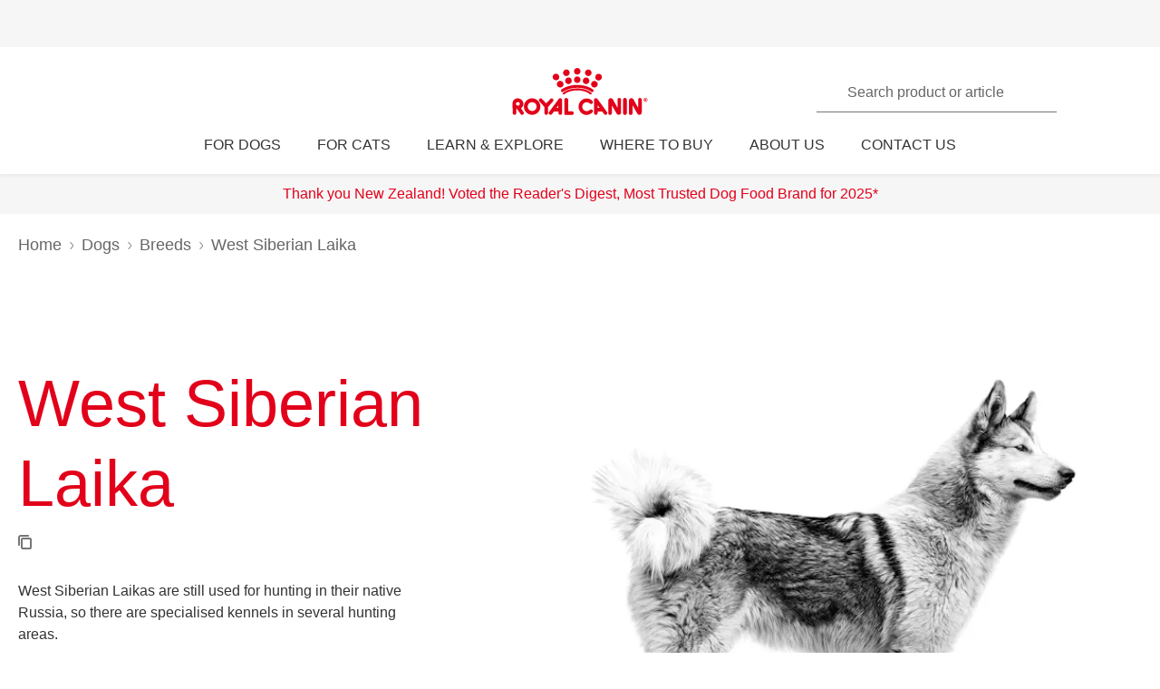

--- FILE ---
content_type: text/html; charset=utf-8
request_url: https://www.royalcanin.com/nz/dogs/breeds/west-siberian-laika
body_size: 50800
content:
<!DOCTYPE html><html lang="en-nz"><head><meta charSet="utf-8"/><meta name="viewport" content="initial-scale=1.0, width=device-width, minimum-scale=1.0"/><link rel="icon" href="https://www.royalcanin.com/favicon.ico"/><link rel="preload" href="https://www.royalcanin.com/static/fonts/dinpro-regular.woff?h=20260107.1" as="font" type="font/woff2" crossorigin=""/><link rel="preload" href="https://www.royalcanin.com/static/fonts/dinpro-regular.woff2?h=20260107.1" as="font" type="font/woff2" crossorigin=""/><link rel="preload" href="https://www.royalcanin.com/static/fonts/dinpro-medium.woff?h=20260107.1" as="font" type="font/woff2" crossorigin=""/><link rel="preload" href="https://www.royalcanin.com/static/fonts/dinpro-medium.woff2?h=20260107.1" as="font" type="font/woff2" crossorigin=""/><link rel="preload" href="https://www.royalcanin.com/static/fonts/dinpro-bold.woff?h=20260107.1" as="font" type="font/woff2" crossorigin=""/><link rel="preload" href="https://www.royalcanin.com/static/fonts/dinpro-bold.woff2?h=20260107.1" as="font" type="font/woff2" crossorigin=""/><link rel="preload" href="https://www.royalcanin.com/static/fonts/dinpro-cond-regular.woff2?h=20260107.1" as="font" type="font/woff2" crossorigin=""/><link rel="preload" href="https://www.royalcanin.com/static/fonts/dinpro-cond-medium.woff2?h=20260107.1" as="font" type="font/woff2" crossorigin=""/><link rel="preload" href="https://www.royalcanin.com/static/fonts/dinpro-cond-bold.woff2?h=20260107.1" as="font" type="font/woff2" crossorigin=""/><style>
  @font-face {
    font-family: RC Type;
    src: url(https://www.royalcanin.com/static/fonts/dinpro-regular.woff2?h=20260107.1) format(woff2),
      url(https://www.royalcanin.com/static/fonts/dinpro-regular.woff?h=20260107.1) format(woff);
    font-weight: 300;
    font-style: normal;
    font-display: swap;
  }

  @font-face {
    font-family: RC Type;
    src: url(https://www.royalcanin.com/static/fonts/dinpro-medium.woff2?h=20260107.1) format(woff2),
      url(https://www.royalcanin.com/static/fonts/dinpro-medium.woff?h=20260107.1) format(woff);
    font-weight: 500;
    font-style: normal;
    font-display: swap;
  }
  @font-face {
    font-family: RC Type;
    src: url(https://www.royalcanin.com/static/fonts/dinpro-bold.woff2?h=20260107.1) format(woff2),
      url(https://www.royalcanin.com/static/fonts/dinpro-bold.woff?h=20260107.1) format(woff);
    font-weight: 700;
    font-style: normal;
    font-display: swap;
  }

  @font-face {
    font-family: RC Type Cond;
    src: url(https://www.royalcanin.com/static/fonts/dinpro-cond-regular.woff2?h=20260107.1) format(woff2);
    font-weight: 300;
    font-style: normal;
    font-display: swap;
  }

  @font-face {
    font-family: RC Type Cond;
    src: url(https://www.royalcanin.com/static/fonts/dinpro-cond-medium.woff2?h=20260107.1) format(woff2);
    font-weight: 500;
    font-style: normal;
    font-display: swap;
  }

  @font-face {
    font-family: RC Type Cond;
    src: url(https://www.royalcanin.com/static/fonts/dinpro-cond-bold.woff2?h=20260107.1) format(woff2);
    font-weight: 700;
    font-style: normal;
    font-display: swap;
  }
</style><title>West Siberian Laika | Royal Canin NZ</title><meta name="description" content="West Siberian Laikas are still used for hunting in their native Russia, so there are specialised kennels in several hunting areas."/><meta name="twitter:site" content="https://www.royalcanin.com/nz/dogs/breeds/west-siberian-laika"/><meta name="twitter:title" content="West Siberian Laika"/><meta name="twitter:description" content="West Siberian Laikas are still used for hunting in their native Russia, so there are specialised kennels in several hunting areas."/><meta property="og:url" content="https://www.royalcanin.com/nz/dogs/breeds/west-siberian-laika"/><meta property="og:type" content="website"/><meta property="og:title" content="West Siberian Laika"/><meta property="og:description" content="West Siberian Laikas are still used for hunting in their native Russia, so there are specialised kennels in several hunting areas."/><link rel="canonical" href="https://www.royalcanin.com/nz/dogs/breeds/west-siberian-laika"/><meta name="next-head-count" content="23"/><link rel="preload" href="/_next/static/css/8efded0bd6c20ba7.css" as="style"/><link rel="stylesheet" href="/_next/static/css/8efded0bd6c20ba7.css" data-n-g=""/><link rel="preload" href="/_next/static/css/96d1d467a031fec4.css" as="style"/><link rel="stylesheet" href="/_next/static/css/96d1d467a031fec4.css" data-n-p=""/><noscript data-n-css=""></noscript><script defer="" nomodule="" src="/_next/static/chunks/polyfills-42372ed130431b0a.js"></script><script src="/_next/static/chunks/webpack-13c447acef4f11a9.js" defer=""></script><script src="/_next/static/chunks/main-d7f9598a68d98a8a.js" defer=""></script><script src="/_next/static/chunks/pages/_app-2232625b98ac7934.js" defer=""></script><script src="/_next/static/chunks/508acd78-7001ec40ed458607.js" defer=""></script><script src="/_next/static/chunks/2272ea81-21c84ef36f2c25cd.js" defer=""></script><script src="/_next/static/chunks/2796-0b697308f96c712e.js" defer=""></script><script src="/_next/static/chunks/5866-565ab7728395184a.js" defer=""></script><script src="/_next/static/chunks/1423-ac5822249e8f713c.js" defer=""></script><script src="/_next/static/chunks/3479-9a43d884cdf384b1.js" defer=""></script><script src="/_next/static/chunks/pages/_sites/%5Bsite%5D/%5Blanguage%5D/%5B%5B...path%5D%5D-0fc8ac9abcb73dfc.js" defer=""></script><script src="/_next/static/20260107.1/_buildManifest.js" defer=""></script><script src="/_next/static/20260107.1/_ssgManifest.js" defer=""></script><style data-styled="" data-styled-version="5.3.11">html{-webkit-text-size-adjust:100%;-webkit-scroll-behavior:smooth;-moz-scroll-behavior:smooth;-ms-scroll-behavior:smooth;scroll-behavior:smooth;text-rendering:optimizeLegibility;-webkit-font-smoothing:antialiased;}/*!sc*/
body{font-family:'RC Type',Arial,sans-serif;font-weight:300;font-size:1rem;line-height:1.6;margin:0;color:var(--color-grey-700);width:100%;}/*!sc*/
*,::before,::after{box-sizing:border-box;overflow-wrap:break-word;}/*!sc*/
input,select,textarea,button{font-family:inherit;}/*!sc*/
h1,h2,h3,h4,h5,h6,p{margin:0;padding:0;font-weight:inherit;}/*!sc*/
a{-webkit-text-decoration:underline;text-decoration:underline;color:var(--color-brand-rc-500);}/*!sc*/
ol,ul{list-style:none;margin:0;padding:0;}/*!sc*/
ol li,ul li{margin:0;padding:0;}/*!sc*/
td,th{padding:0;}/*!sc*/
th{font-weight:500;text-align:left;}/*!sc*/
img,embed,object,video,svg{max-width:100%;height:auto;}/*!sc*/
figure{margin:0;}/*!sc*/
fieldset,legend{margin:0;padding:0;border:none;width:100%;}/*!sc*/
b,strong{font-weight:500;}/*!sc*/
.sr-only{position:absolute;width:1px;height:1px;padding:0;margin:-1px;overflow:hidden;-webkit-clip:rect(0,0,0,0);clip:rect(0,0,0,0);border:0;}/*!sc*/
div#mars-footer-panel.mars-footer-mars{background-color:var(--color-grey-900);}/*!sc*/
@media (max-width:767px){div#mars-footer-panel.mars-footer-mars li{border-left:none !important;}}/*!sc*/
div#mars-footer-panel.mars-footer-mars .mars-footer-container{padding-bottom:0.625rem;overflow:hidden;}/*!sc*/
body #nprogress .bar{background:var(--color-brand-rc-500);}/*!sc*/
body #nprogress .peg{box-shadow:0 0 0.625rem var(--color-brand-rc-500),0 0 0.3125rem var(--color-brand-rc-500);}/*!sc*/
body #nprogress .spinner-icon{border-top-color:var(--color-brand-rc-500);border-left-color:var(--color-brand-rc-500);}/*!sc*/
data-styled.g106[id="sc-global-jGHwtU1"]{content:"sc-global-jGHwtU1,"}/*!sc*/
#dvFastForms{display:-webkit-flex:flex-direction:column;display:flex:flex-direction:column;-webkit-flex-wrap:wrap;-ms-flex-wrap:wrap;flex-wrap:wrap;margin:0 auto;max-width:90rem;padding:1.25rem;font-family:'RC Type',Arial,sans-serif;font-weight:300;font-size:1rem;line-height:1.5rem;}/*!sc*/
#dvFastForms .ff-form-main{max-width:42.5rem;}/*!sc*/
.ff-group-row[class*="group-"]{display:-webkit-box;display:-webkit-flex;display:-ms-flexbox;display:flex;-webkit-flex-wrap:wrap;-ms-flex-wrap:wrap;flex-wrap:wrap;}/*!sc*/
.ff-group-row.group-1 > .ff-item-row,.ff-group-row.group-3 > .ff-item-row{width:100%;}/*!sc*/
@media (min-width:768px){.ff-group-row.group-1 > .ff-item-row,.ff-group-row.group-3 > .ff-item-row{width:50%;}}/*!sc*/
.ff-group-row.group-1 > .ff-item-row:first-of-type,.ff-group-row.group-3 > .ff-item-row:first-of-type{width:100%;padding-bottom:1.25rem;}/*!sc*/
.ff-section-header,.ff-group-row.group-5 label{color:var(--color-grey-600);}/*!sc*/
.ff-label-col label{color:var(--color-grey-300);}/*!sc*/
.ff-item-row{padding-top:0;}/*!sc*/
.ff-col-1.ff-label-col,.ff-col-2.ff-field-col{position:relative;width:100%;max-width:100%;}/*!sc*/
.ff-col-1.ff-section-col,.ff-col-1.ff-label-col,.ff-footer-group{padding:0;float:none;}/*!sc*/
@media (min-width:768px){.ff-col-1.ff-section-col,.ff-col-1.ff-label-col,.ff-footer-group{padding:0 2rem 0 0;}}/*!sc*/
.ff-col-2.ff-field-col{padding:0 0 1.875rem;float:none;}/*!sc*/
@media (min-width:768px){.ff-col-2.ff-field-col{padding:0 2rem 1.875rem 0;}}/*!sc*/
.ff-item-row > .ff-col-2 > input{width:100%;border-top-color:transparent;border-left-color:transparent;border-right-color:transparent;border-bottom:0.125rem solid var(--color-grey-300);-webkit-box-shadow:none;box-shadow:none;background-color:transparent;color:var(--color-grey-600);outline:none;z-index:1;}/*!sc*/
.ff-group-row.group-2 > .ff-item-row > .ff-col-2 > textarea{max-width:100%;width:100%;height:12.5rem;border-color:var(--color-grey-300);color:var(--color-grey-600);padding-top:1.875rem;padding-left:1rem;z-index:1;}/*!sc*/
.ff-item-row > .ff-col-2 > select{width:100%;border-top-color:transparent;border-left-color:transparent;border-right-color:transparent;border-bottom-color:var(--color-grey-300);-webkit-box-shadow:none;box-shadow:none;background-color:transparent;color:var(--color-grey-500);border-bottom-width:0.125rem;outline:none;}/*!sc*/
.ff-item-row > .ff-col-2 > .ff-input-type-invalid{width:100%;background:transparent;border-top-color:transparent !important;border-left-color:transparent !important;border-right-color:transparent !important;border-bottom-color:var(--color-functional-red-mid) !important;border-bottom-width:0.125rem !important;}/*!sc*/
.ff-col-2 > .ff-textarea.ff-input-type-invalid{border-top-color:var(--color-grey-300) !important;border-left-color:var(--color-grey-300) !important;border-right-color:var(--color-grey-300) !important;border-bottom-color:var(--color-functional-red-mid) !important;border-bottom-width:0.125rem !important;}/*!sc*/
.ff-col-2 > .ff-invalid-msg{width:100%;position:absolute;bottom:0.3125rem;color:var(--color-functional-red-mid);font-size:0.875rem;}/*!sc*/
.group-2 > .ff-item-row > .ff-col-2 > textarea ~ .ff-invalid-msg{bottom:0.3125rem;}/*!sc*/
#dvFastForms .ff-footer-group > .ff-footer-row > .ff-submit-btn > .btnDiv{text-align:left;margin-top:1.25rem;}/*!sc*/
#dvFastForms .ff-footer-group > .ff-footer-row > .ff-submit-btn > .btnDiv input{margin-left:0;-webkit-appearance:none;-moz-appearance:none;appearance:none;background:var(--color-brand-rc-500);border-color:var(--color-brand-rc-500);border-width:2px;border-radius:0.25rem;border-style:solid;color:var(--color-white);cursor:'pointer';font-family:'RC Type',Arial,sans-serif;font-weight:500;font-size:1rem;line-height:1.625rem;max-width:100%;overflow:hidden;padding:0.5625rem 2rem;position:relative;text-align:center;-webkit-text-decoration:none;text-decoration:none;display:'inline-block';width:'auto';}/*!sc*/
#dvFastForms .ff-footer-group > .ff-footer-row > .ff-submit-btn > .btnDiv input:focus,#dvFastForms .ff-footer-group > .ff-footer-row > .ff-submit-btn > .btnDiv input:active,#dvFastForms .ff-footer-group > .ff-footer-row > .ff-submit-btn > .btnDiv input:hover{background:var(--color-brand-rc-700);border-color:var(--color-brand-rc-700);}/*!sc*/
data-styled.g107[id="sc-global-kErkkA1"]{content:"sc-global-kErkkA1,"}/*!sc*/
.fygTjr{display:block;height:100%;width:100%;}/*!sc*/
.efaSlz{display:block;height:0.75rem;width:0.75rem;}/*!sc*/
data-styled.g109[id="sc-a22c687d-0"]{content:"fygTjr,efaSlz,"}/*!sc*/
.fLQaVG{display:inline-block;position:absolute;width:0.0625rem;height:0.0625rem;overflow:hidden;-webkit-clip:rect(0,0,0,0);clip:rect(0,0,0,0);white-space:nowrap;}/*!sc*/
data-styled.g115[id="sc-a6618c0c-0"]{content:"fLQaVG,"}/*!sc*/
.dQjNaF svg{width:2rem;height:2rem;}/*!sc*/
.dQjNaF svg,.dQjNaF svg *{fill:var(--color-brand-rc-500);}/*!sc*/
data-styled.g116[id="sc-85c32915-0"]{content:"dQjNaF,"}/*!sc*/
.jowDwx{color:var(--color-brand-rc-500);font-weight:300;font-size:var(--text-font-size-300);line-height:var(--text-line-height-325);}/*!sc*/
@media (min-width:768px){.jowDwx{font-size:var(--text-font-size-350);line-height:var(--text-line-height-425);}}/*!sc*/
data-styled.g119[id="sc-e30fa0b4-1"]{content:"jowDwx,"}/*!sc*/
main > div > .sc-ddf1937b-0{max-width:897px;padding:0 1.25rem;margin:0 auto 2.5rem;width:100%;font-size:1rem;line-height:1.5;color:var(--color-grey-600);font-family:'RC Type',Arial,sans-serif;}/*!sc*/
.fYxsaL h1{font-size:var(--text-font-size-350);line-height:var(--text-line-height-425);}/*!sc*/
@media (min-width:769px){.fYxsaL h1{font-size:var(--text-font-size-450);line-height:var(--text-line-height-600);}}/*!sc*/
.fYxsaL h1.impact{font-size:var(--text-font-size-450);line-height:var(--text-line-height-425);}/*!sc*/
@media (min-width:769px){.fYxsaL h1.impact{font-size:var(--text-font-size-800);line-height:var(--text-line-height-1000);}}/*!sc*/
.fYxsaL h2{font-size:var(--text-font-size-300);line-height:var(--text-line-height-325);}/*!sc*/
@media (min-width:769px){.fYxsaL h2{font-size:var(--text-font-size-350);line-height:var(--text-line-height-425);}}/*!sc*/
.fYxsaL h3{font-size:var(--text-font-size-250);line-height:var(--text-line-height-325);}/*!sc*/
@media (min-width:769px){.fYxsaL h3{font-size:var(--text-font-size-300);line-height:var(--text-line-height-425);}}/*!sc*/
.fYxsaL h4{font-size:var(--text-font-size-200);line-height:var(--text-line-height-225);}/*!sc*/
@media (min-width:769px){.fYxsaL h4{font-size:var(--text-font-size-225);line-height:var(--text-line-height-325);}}/*!sc*/
.fYxsaL h5{font-size:var(--text-font-size-175);line-height:var(--text-line-height-225);}/*!sc*/
@media (min-width:769px){.fYxsaL h5{font-size:var(--text-font-size-200);line-height:var(--text-line-height-225);}}/*!sc*/
.fYxsaL h6{font-size:var(--text-font-size-150);line-height:var(--text-line-height-225);}/*!sc*/
@media (min-width:769px){.fYxsaL h6{font-size:var(--text-font-size-175);line-height:var(--text-line-height-225);}}/*!sc*/
.fYxsaL h1,.fYxsaL h2,.fYxsaL h3,.fYxsaL h4,.fYxsaL h5,.fYxsaL h6{color:var(--color-brand-rc-500);margin-top:0;margin-bottom:var(--spacing-3);font-weight:300;}/*!sc*/
.fYxsaL p,.fYxsaL li,.fYxsaL span,.fYxsaL label{font-weight:300;}/*!sc*/
.fYxsaL strong,.fYxsaL b{font-weight:500;}/*!sc*/
.fYxsaL ul,.fYxsaL ol{font-size:var(--text-font-size-175);margin:0;list-style-position:outside;padding-left:2.5rem;}/*!sc*/
.fYxsaL ul li,.fYxsaL ol li{padding:0;margin-bottom:0.5rem;line-height:var(--text-line-height-225);position:relative;}/*!sc*/
.fYxsaL ul{list-style-type:disc;}/*!sc*/
.fYxsaL ul ul{list-style-type:circle;margin-top:0.5rem;}/*!sc*/
.fYxsaL ol{list-style:auto;}/*!sc*/
.fYxsaL p{line-height:var(--text-line-height-225);margin-bottom:var(--spacing-3);}/*!sc*/
.fYxsaL a{color:var(--color-grey-700);border-bottom:solid 0.0625rem;border-bottom-color:var(--color-grey-300);-webkit-text-decoration:none;text-decoration:none;font-weight:500;-webkit-transition:0.2s ease-in;transition:0.2s ease-in;-webkit-transition-property:color,border-bottom-color;transition-property:color,border-bottom-color;}/*!sc*/
.fYxsaL a:hover,.fYxsaL a:focus{color:var(--color-brand-rc-500);border-bottom-color:var(--color-brand-rc-500);}/*!sc*/
.fYxsaL a:active{color:var(--color-brand-rc-500);border-bottom-color:var(--color-brand-rc-500);}/*!sc*/
.fYxsaL a svg{fill:currentColor;}/*!sc*/
.fYxsaL a[target='_blank']{position:relative;display:inline-block;border-bottom:none;}/*!sc*/
.fYxsaL a[target='_blank']::before{content:'';position:absolute;left:0;bottom:-0.0625rem;height:0.0625rem;width:calc(100% - 1.3125rem);background-color:var(--color-grey-300);-webkit-transition:0.2s ease-in;transition:0.2s ease-in;-webkit-transition-property:background-color;transition-property:background-color;}/*!sc*/
.fYxsaL a[target='_blank']::after{content:'';display:inline-block;width:1rem;height:1rem;margin-left:0.3125rem;margin-bottom:-0.125rem;background-image:url("data:image/svg+xml,%3Csvg xmlns='http://www.w3.org/2000/svg' xmlns:xlink='http://www.w3.org/1999/xlink' x='0px' y='0px' viewBox='0 0 32 32'%3E%3Cpath fill='%23444444' d='M16,28H6c-3.3,0-6-2.7-6-6V10c0-3.3,2.7-6,6-6h10c3.3,0,6,2.7,6,6v0c0,1.1-0.9,2-2,2s-2-0.9-2-2v0c0-1.1-0.9-2-2-2H6 c-1.1,0-2,0.9-2,2v12c0,1.1,0.9,2,2,2h10c1.1,0,2-0.9,2-2v0c0-1.1,0.9-2,2-2s2,0.9,2,2v0C22,25.3,19.3,28,16,28z M31.7,17 c0-0.1,0.1-0.1,0.1-0.2c0,0,0,0,0,0c0-0.1,0-0.1,0.1-0.2c0-0.1,0-0.1,0.1-0.2c0-0.1,0-0.1,0-0.2c0-0.1,0-0.1,0-0.2c0,0,0,0,0,0 c0,0,0,0,0,0c0,0,0-0.1,0-0.1c0,0,0,0,0,0c0-0.1,0-0.2,0-0.3c0-0.1,0-0.1-0.1-0.2c0-0.1,0-0.1-0.1-0.2c0-0.1-0.1-0.1-0.1-0.2 c0-0.1-0.1-0.1-0.1-0.2c0,0,0,0,0,0l0,0c0,0,0,0,0,0L27.8,9c-0.6-0.9-1.8-1.2-2.8-0.6c-0.9,0.6-1.2,1.9-0.6,2.8l1.8,2.8H16 c-1.1,0-2,0.9-2,2c0,1.1,0.9,2,2,2h10.2l-2,2.9c-0.6,0.9-0.4,2.2,0.5,2.8c0.3,0.2,0.7,0.3,1.1,0.3c0.6,0,1.3-0.3,1.7-0.9l4.1-6 c0,0,0,0,0,0c0,0,0,0,0,0C31.7,17.1,31.7,17,31.7,17z'/%3E%3C/svg%3E");background-position:right center;background-repeat:no-repeat;background-size:1rem 1rem;}/*!sc*/
.fYxsaL a[target='_blank']:hover::before,.fYxsaL a[target='_blank']:focus::before{background-color:var(--color-brand-rc-700);}/*!sc*/
.fYxsaL a[target='_blank']:hover::after,.fYxsaL a[target='_blank']:focus::after{background-image:url("data:image/svg+xml,%3Csvg xmlns='http://www.w3.org/2000/svg' xmlns:xlink='http://www.w3.org/1999/xlink' x='0px' y='0px' viewBox='0 0 32 32'%3E%3Cpath fill='%23960011' d='M16,28H6c-3.3,0-6-2.7-6-6V10c0-3.3,2.7-6,6-6h10c3.3,0,6,2.7,6,6v0c0,1.1-0.9,2-2,2s-2-0.9-2-2v0c0-1.1-0.9-2-2-2H6 c-1.1,0-2,0.9-2,2v12c0,1.1,0.9,2,2,2h10c1.1,0,2-0.9,2-2v0c0-1.1,0.9-2,2-2s2,0.9,2,2v0C22,25.3,19.3,28,16,28z M31.7,17 c0-0.1,0.1-0.1,0.1-0.2c0,0,0,0,0,0c0-0.1,0-0.1,0.1-0.2c0-0.1,0-0.1,0.1-0.2c0-0.1,0-0.1,0-0.2c0-0.1,0-0.1,0-0.2c0,0,0,0,0,0 c0,0,0,0,0,0c0,0,0-0.1,0-0.1c0,0,0,0,0,0c0-0.1,0-0.2,0-0.3c0-0.1,0-0.1-0.1-0.2c0-0.1,0-0.1-0.1-0.2c0-0.1-0.1-0.1-0.1-0.2 c0-0.1-0.1-0.1-0.1-0.2c0,0,0,0,0,0l0,0c0,0,0,0,0,0L27.8,9c-0.6-0.9-1.8-1.2-2.8-0.6c-0.9,0.6-1.2,1.9-0.6,2.8l1.8,2.8H16 c-1.1,0-2,0.9-2,2c0,1.1,0.9,2,2,2h10.2l-2,2.9c-0.6,0.9-0.4,2.2,0.5,2.8c0.3,0.2,0.7,0.3,1.1,0.3c0.6,0,1.3-0.3,1.7-0.9l4.1-6 c0,0,0,0,0,0c0,0,0,0,0,0C31.7,17.1,31.7,17,31.7,17z'/%3E%3C/svg%3E");}/*!sc*/
.fYxsaL abbr[title]{border-bottom:none;-webkit-text-decoration:underline dotted;text-decoration:underline dotted;}/*!sc*/
data-styled.g141[id="sc-ddf1937b-0"]{content:"fYxsaL,"}/*!sc*/
.bqFgfw{object-fit:contain;display:block;width:100%;height:auto;aspect-ratio:1/1;}/*!sc*/
.jHWiek{object-fit:contain;display:block;width:100%;height:auto;aspect-ratio:auto;}/*!sc*/
.bqFgST{object-fit:contain;display:block;width:100%;height:auto;aspect-ratio:4/3;}/*!sc*/
data-styled.g145[id="sc-de70b4c4-0"]{content:"bqFgfw,jHWiek,bqFgST,"}/*!sc*/
.dJxuIM{height:0.9375rem;display:-webkit-box;display:-webkit-flex;display:-ms-flexbox;display:flex;-webkit-box-pack:center;-webkit-justify-content:center;-ms-flex-pack:center;justify-content:center;-webkit-align-items:center;-webkit-box-align:center;-ms-flex-align:center;align-items:center;}/*!sc*/
.dJxuIM rc-icon{height:1.25rem;width:100%;}/*!sc*/
[dir='rtl'] .sc-df50dcd7-0{-webkit-transform:rotate(180deg);-ms-transform:rotate(180deg);transform:rotate(180deg);}/*!sc*/
@media (min-width:768px){.dJxuIM{height:1.25rem;}}/*!sc*/
data-styled.g149[id="sc-df50dcd7-0"]{content:"dJxuIM,"}/*!sc*/
.juvuNU{display:-webkit-box;display:-webkit-flex;display:-ms-flexbox;display:flex;-webkit-align-items:center;-webkit-box-align:center;-ms-flex-align:center;align-items:center;-webkit-text-decoration:none;text-decoration:none;cursor:pointer;}/*!sc*/
.juvuNU > span{background-color:var(--color-brand-rc-500);}/*!sc*/
.juvuNU > span > .sc-df50dcd7-0{color:var(--color-white);}/*!sc*/
.juvuNU > p{border-bottom:1px solid transparent;-webkit-transition:0.2s ease-in-out;transition:0.2s ease-in-out;-webkit-transition-property:color,border-bottom;transition-property:color,border-bottom;color:var(--color-grey-800);}/*!sc*/
.juvuNU > p:hover{border-bottom:1px solid inherit;}/*!sc*/
.juvuNU > p:hover{color:var(--color-brand-rc-500);}/*!sc*/
@media (min-width:1024px){.juvuNU{bottom:0.9375rem;}}/*!sc*/
data-styled.g150[id="sc-df50dcd7-1"]{content:"juvuNU,"}/*!sc*/
.efoyKv{font-size:1rem;line-height:1.25rem;font-weight:700;margin-right:0.5rem;}/*!sc*/
[dir='rtl'] .sc-df50dcd7-2{margin-right:0;margin-left:0.5rem;}/*!sc*/
@media (min-width:1024px){.efoyKv{margin-right:1rem;font-size:1.375rem;line-height:1.625rem;}[dir='rtl'] .sc-df50dcd7-2{margin-right:0;margin-left:1rem;}}/*!sc*/
data-styled.g151[id="sc-df50dcd7-2"]{content:"efoyKv,"}/*!sc*/
.hkywhN{-webkit-flex-shrink:0;-ms-flex-negative:0;flex-shrink:0;border-radius:50%;display:-webkit-box;display:-webkit-flex;display:-ms-flexbox;display:flex;-webkit-box-pack:center;-webkit-justify-content:center;-ms-flex-pack:center;justify-content:center;-webkit-align-items:center;-webkit-box-align:center;-ms-flex-align:center;align-items:center;height:3.125rem;width:3.125rem;}/*!sc*/
@media (min-width:1024px){.hkywhN{height:5rem;width:5rem;}}/*!sc*/
data-styled.g152[id="sc-df50dcd7-3"]{content:"hkywhN,"}/*!sc*/
.ewWsJF{color:var(--color-grey-800);display:-webkit-box;display:-webkit-flex;display:-ms-flexbox;display:flex;-webkit-flex-direction:row;-ms-flex-direction:row;flex-direction:row;-webkit-align-items:center;-webkit-box-align:center;-ms-flex-align:center;align-items:center;}/*!sc*/
.ewWsJF svg,.ewWsJF svg *{fill:var(--color-grey-800);}/*!sc*/
.ewWsJF > div{display:-webkit-box;display:-webkit-flex;display:-ms-flexbox;display:flex;}/*!sc*/
.ewWsJF svg{width:1rem;height:1rem;}/*!sc*/
data-styled.g153[id="sc-ea638b23-0"]{content:"ewWsJF,"}/*!sc*/
.gDijds{font-weight:700;font-size:1.125rem;line-height:1.5rem;margin-left:0.625rem;}/*!sc*/
[dir='rtl'] .sc-ea638b23-1{margin-left:0;margin-right:0.625rem;}/*!sc*/
data-styled.g154[id="sc-ea638b23-1"]{content:"gDijds,"}/*!sc*/
.fBaaXz{color:var(--color-grey-700);}/*!sc*/
.fBaaXz rc-icon{width:1rem;height:1rem;}/*!sc*/
data-styled.g155[id="sc-ea638b23-2"]{content:"fBaaXz,"}/*!sc*/
.gLgAvr{background-color:var(--color-grey-900);line-height:1.6;text-align:left;box-sizing:border-box;overflow-wrap:break-word;}/*!sc*/
.gLgAvr *{color:var(--color-white);}/*!sc*/
.gLgAvr *,.gLgAvr::before,.gLgAvr::after{box-sizing:border-box;overflow-wrap:break-word;}/*!sc*/
.gLgAvr a,.gLgAvr button{display:inline;border-bottom:solid 0.0625rem;border-bottom-color:transparent;-webkit-text-decoration:none;text-decoration:none;font-weight:500;-webkit-transition:0.2s ease-in;transition:0.2s ease-in;-webkit-transition-property:border-bottom-color;transition-property:border-bottom-color;}/*!sc*/
.gLgAvr a:hover,.gLgAvr button:hover,.gLgAvr a:focus,.gLgAvr button:focus{border-bottom-color:var(--color-white);}/*!sc*/
.gLgAvr a *,.gLgAvr button *{fill:currentColor;}/*!sc*/
.gLgAvr svg{width:1rem;height:1rem;}/*!sc*/
.gLgAvr ul{list-style:none;}/*!sc*/
data-styled.g187[id="sc-47c7abe7-0"]{content:"gLgAvr,"}/*!sc*/
.hHNuQs{max-width:90rem;width:100%;margin:0 auto;padding-top:0.0625rem;}/*!sc*/
@media (min-width:768px){.hHNuQs{padding:1.25rem;display:-webkit-box;display:-webkit-flex;display:-ms-flexbox;display:flex;-webkit-flex-direction:column;-ms-flex-direction:column;flex-direction:column;}}/*!sc*/
data-styled.g188[id="sc-47c7abe7-1"]{content:"hHNuQs,"}/*!sc*/
.iPFwTO{width:100%;display:-webkit-box;display:-webkit-flex;display:-ms-flexbox;display:flex;-webkit-flex-wrap:wrap;-ms-flex-wrap:wrap;flex-wrap:wrap;-webkit-align-items:center;-webkit-box-align:center;-ms-flex-align:center;align-items:center;margin:0;padding:1.5625rem 1.25rem 0.3125rem;border-bottom:solid 0.0625rem var(--color-grey-200);}/*!sc*/
@media (min-width:768px){.iPFwTO{padding:0.4375rem 0 1.3125rem 0;-webkit-box-pack:justify;-webkit-justify-content:space-between;-ms-flex-pack:justify;justify-content:space-between;-webkit-order:-1;-ms-flex-order:-1;order:-1;}[dir='rtl'] .sc-47c7abe7-2{padding-right:2.5rem;}}/*!sc*/
data-styled.g189[id="sc-47c7abe7-2"]{content:"iPFwTO,"}/*!sc*/
.fqxCmS{display:inline-block;margin-right:0.5625rem;-webkit-transform:translateY(2px);-ms-transform:translateY(2px);transform:translateY(2px);background-color:var(--color-grey-900);}/*!sc*/
[dir='rtl'] a .sc-47c7abe7-3,[dir='rtl'] button .fqxCmS{margin-right:0;margin-left:0.5625rem;}/*!sc*/
.fqxCmS rc-icon{width:1rem;height:1rem;}/*!sc*/
data-styled.g190[id="sc-47c7abe7-3"]{content:"fqxCmS,"}/*!sc*/
.dGItfc{display:-webkit-box;display:-webkit-flex;display:-ms-flexbox;display:flex;-webkit-flex-wrap:wrap;-ms-flex-wrap:wrap;flex-wrap:wrap;}/*!sc*/
data-styled.g191[id="sc-47c7abe7-4"]{content:"dGItfc,"}/*!sc*/
.fvgUVY{margin:0 0.625rem 0.75rem 0;}/*!sc*/
[dir='rtl'] .sc-47c7abe7-5{margin:0 0 0.75rem 0.625rem;}/*!sc*/
.fvgUVY a{display:-webkit-box;display:-webkit-flex;display:-ms-flexbox;display:flex;-webkit-align-items:center;-webkit-box-align:center;-ms-flex-align:center;align-items:center;padding:0;}/*!sc*/
@media (min-width:768px){.fvgUVY{margin:0 2.1875rem 0 0;}[dir='rtl'] .sc-47c7abe7-5{margin:0 0 0 2.1875rem;}}/*!sc*/
data-styled.g192[id="sc-47c7abe7-5"]{content:"fvgUVY,"}/*!sc*/
.kVWnsC{margin:0 0.625rem 0.75rem 0;display:-webkit-box;display:-webkit-flex;display:-ms-flexbox;display:flex;-webkit-align-items:center;-webkit-box-align:center;-ms-flex-align:center;align-items:center;-webkit-box-pack:center;-webkit-justify-content:center;-ms-flex-pack:center;justify-content:center;}/*!sc*/
[dir='rtl'] .sc-47c7abe7-6{margin:0 0 0.75rem 0.625rem;}/*!sc*/
.kVWnsC a{display:-webkit-box;display:-webkit-flex;display:-ms-flexbox;display:flex;-webkit-align-items:center;-webkit-box-align:center;-ms-flex-align:center;align-items:center;padding:0;}/*!sc*/
@media (min-width:768px){.kVWnsC{margin:0 2.1875rem 0 0;}[dir='rtl'] .sc-47c7abe7-6{margin:0 0 0 2.1875rem;}}/*!sc*/
.kVWnsC button{padding:0;color:var(--color-white);}/*!sc*/
.kVWnsC button:hover,.kVWnsC button:focus{color:var(--color-white);}/*!sc*/
.kVWnsC button div{background-color:var(--color-grey-800);padding-bottom:0.125rem;}/*!sc*/
data-styled.g193[id="sc-47c7abe7-6"]{content:"kVWnsC,"}/*!sc*/
.cfsEhs{display:-webkit-inline-box;display:-webkit-inline-flex;display:-ms-inline-flexbox;display:inline-flex;-webkit-align-items:center;-webkit-box-align:center;-ms-flex-align:center;align-items:center;-webkit-box-pack:center;-webkit-justify-content:center;-ms-flex-pack:center;justify-content:center;margin-right:0.5625rem;-webkit-transform:translateY(0.125rem);-ms-transform:translateY(0.125rem);transform:translateY(0.125rem);background-color:var(--color-grey-900);width:1.375rem;height:1.375rem;}/*!sc*/
[dir='rtl'] .sc-47c7abe7-7{margin-right:0;margin-left:0.5625rem;}/*!sc*/
.cfsEhs rc-icon{width:1.375rem;height:0.6875rem;fill:currentColor;-webkit-transform:scaleX(1.3);-ms-transform:scaleX(1.3);transform:scaleX(1.3);-webkit-transform-origin:center;-ms-transform-origin:center;transform-origin:center;}/*!sc*/
data-styled.g194[id="sc-47c7abe7-7"]{content:"cfsEhs,"}/*!sc*/
.jGrhTF{margin:0 0.625rem 0.9375rem 0;background:none;color:inherit;border:none;padding:0;font:inherit;cursor:pointer;}/*!sc*/
[dir='rtl'] .sc-47c7abe7-8{margin:0 0 0.9375rem 0.625rem;}/*!sc*/
@media (min-width:768px){.jGrhTF{margin:0;}[dir='rtl'] .sc-47c7abe7-8{margin:0;}}/*!sc*/
.jGrhTF svg{width:1.375rem;height:0.6875rem;}/*!sc*/
data-styled.g195[id="sc-47c7abe7-8"]{content:"jGrhTF,"}/*!sc*/
.jGTBsR{width:100%;border-bottom:solid 0.0625rem var(--color-grey-200);margin:0;padding:0;}/*!sc*/
@media (min-width:768px){.jGTBsR{display:-webkit-box;display:-webkit-flex;display:-ms-flexbox;display:flex;}}/*!sc*/
data-styled.g196[id="sc-47c7abe7-9"]{content:"jGTBsR,"}/*!sc*/
.fbLNwR{padding-block:0.75rem;padding-inline:1.25rem 0.375rem;border-bottom:solid 0.0625rem var(--color-grey-200);text-align:start;}/*!sc*/
.fbLNwR:last-child{border-bottom:none;}/*!sc*/
@media (min-width:768px){.fbLNwR{-webkit-flex:0 0 auto;-ms-flex:0 0 auto;flex:0 0 auto;width:calc(100% / 6);padding:1.25rem 2.5rem 1.25rem 0;border-bottom:none;}}/*!sc*/
data-styled.g197[id="sc-47c7abe7-10"]{content:"fbLNwR,"}/*!sc*/
.CNMem{display:-webkit-box;display:-webkit-flex;display:-ms-flexbox;display:flex;-webkit-align-items:center;-webkit-box-align:center;-ms-flex-align:center;align-items:center;-webkit-box-pack:justify;-webkit-justify-content:space-between;-ms-flex-pack:justify;justify-content:space-between;width:100%;text-transform:uppercase;}/*!sc*/
@media (min-width:768px){.CNMem{display:inline-block;padding-bottom:0.5rem;}}/*!sc*/
data-styled.g198[id="sc-47c7abe7-11"]{content:"CNMem,"}/*!sc*/
.hUoDQY{margin:0;padding:0;}/*!sc*/
.hUoDQY a{font-size:0.875rem;}/*!sc*/
@media (max-width:767px){.hUoDQY{max-height:0;overflow:hidden;-webkit-transition:0.15s ease-in-out;transition:0.15s ease-in-out;-webkit-transition-property:max-height;transition-property:max-height;}}/*!sc*/
data-styled.g199[id="sc-47c7abe7-12"]{content:"hUoDQY,"}/*!sc*/
.kiNpCh{padding:0 0 0.375rem 0;line-height:1.25;}/*!sc*/
data-styled.g200[id="sc-47c7abe7-13"]{content:"kiNpCh,"}/*!sc*/
.ikPCDE{width:2.5rem;height:2.5rem;display:-webkit-box;display:-webkit-flex;display:-ms-flexbox;display:flex;-webkit-align-items:center;-webkit-box-align:center;-ms-flex-align:center;align-items:center;-webkit-box-pack:center;-webkit-justify-content:center;-ms-flex-pack:center;justify-content:center;cursor:pointer;}/*!sc*/
.ikPCDE svg{width:0.5625rem;height:0.3125rem;fill:currentColor;}/*!sc*/
@media (min-width:768px){.ikPCDE{display:none;}}/*!sc*/
data-styled.g201[id="sc-47c7abe7-14"]{content:"ikPCDE,"}/*!sc*/
.jDkloG{-webkit-transition:0.15s ease-in-out;transition:0.15s ease-in-out;-webkit-transition-property:-webkit-transform;-webkit-transition-property:transform;transition-property:transform;-webkit-transform:rotate(180deg);-ms-transform:rotate(180deg);transform:rotate(180deg);width:0.75rem;height:0.75rem;display:-webkit-box;display:-webkit-flex;display:-ms-flexbox;display:flex;-webkit-box-pack:center;-webkit-justify-content:center;-ms-flex-pack:center;justify-content:center;-webkit-align-items:center;-webkit-box-align:center;-ms-flex-align:center;align-items:center;}/*!sc*/
.jDkloG rc-icon{width:0.75rem;height:0.75rem;}/*!sc*/
@media (min-width:768px){.jDkloG{display:none;}}/*!sc*/
data-styled.g203[id="sc-47c7abe7-16"]{content:"jDkloG,"}/*!sc*/
.djsfZD{display:-webkit-box;display:-webkit-flex;display:-ms-flexbox;display:flex;-webkit-flex-wrap:wrap;-ms-flex-wrap:wrap;flex-wrap:wrap;}/*!sc*/
@media (min-width:768px){.djsfZD{-webkit-flex-wrap:nowrap;-ms-flex-wrap:nowrap;flex-wrap:nowrap;gap:1.25rem;-webkit-box-pack:justify;-webkit-justify-content:space-between;-ms-flex-pack:justify;justify-content:space-between;}[dir='rtl'] .sc-47c7abe7-17{margin-inline:2.5rem;}}/*!sc*/
data-styled.g204[id="sc-47c7abe7-17"]{content:"djsfZD,"}/*!sc*/
.gmcGZK{display:-webkit-box;display:-webkit-flex;display:-ms-flexbox;display:flex;-webkit-flex-direction:column;-ms-flex-direction:column;flex-direction:column;padding:1.25rem;font-weight:500;}/*!sc*/
@media (min-width:768px){.gmcGZK{padding:1.25rem 0;}}/*!sc*/
data-styled.g211[id="sc-ab9235e0-0"]{content:"gmcGZK,"}/*!sc*/
.dvhoFo{margin:0;font-size:1rem;padding-bottom:1.125rem;text-align:start;}/*!sc*/
data-styled.g212[id="sc-ab9235e0-1"]{content:"dvhoFo,"}/*!sc*/
.fluSAE{margin:0;font-size:0.875rem;line-height:1.125rem;padding-bottom:1.5625rem;text-align:start;}/*!sc*/
@media (min-width:768px){.fluSAE{padding-bottom:1.25rem;}}/*!sc*/
data-styled.g213[id="sc-ab9235e0-2"]{content:"fluSAE,"}/*!sc*/
.jkxhiN{display:-webkit-box;display:-webkit-flex;display:-ms-flexbox;display:flex;-webkit-flex-direction:row;-ms-flex-direction:row;flex-direction:row;-webkit-flex-wrap:wrap;-ms-flex-wrap:wrap;flex-wrap:wrap;margin:0;padding:0;}/*!sc*/
data-styled.g214[id="sc-ab9235e0-3"]{content:"jkxhiN,"}/*!sc*/
.ubvOQ{padding-right:1.25rem;}/*!sc*/
[dir='rtl'] .sc-ab9235e0-4:first-child{padding-right:0;}/*!sc*/
.ubvOQ a{white-space:nowrap;}/*!sc*/
data-styled.g215[id="sc-ab9235e0-4"]{content:"ubvOQ,"}/*!sc*/
.bsKQjZ{display:inline-block;margin-right:0.4375rem;-webkit-transform:translateY(2px);-ms-transform:translateY(2px);transform:translateY(2px);background-color:var(--color-grey-900);}/*!sc*/
.bsKQjZ rc-icon{width:1rem;height:1rem;}/*!sc*/
[dir='rtl'] a .sc-ab9235e0-5,[dir='rtl'] button .bsKQjZ{margin-right:0;margin-left:0.5625rem;}/*!sc*/
data-styled.g216[id="sc-ab9235e0-5"]{content:"bsKQjZ,"}/*!sc*/
.bzOwlA{display:block;width:100%;height:auto;aspect-ratio:2.16/1;}/*!sc*/
.gvaLQK{display:block;width:100%;height:auto;aspect-ratio:1/1;}/*!sc*/
data-styled.g217[id="sc-e7710c06-0"]{content:"bzOwlA,gvaLQK,"}/*!sc*/
.kuwAMx.header__page-overlay{display:none;}/*!sc*/
@media (min-width:768px){.kuwAMx.header__page-overlay{position:fixed;z-index:800;top:0;left:0;right:0;bottom:0;background:rgba(0,0,0,0.5);}.kuwAMx.header__page-overlay--active{display:block;}}/*!sc*/
data-styled.g218[id="sc-eb1a1f0f-0"]{content:"kuwAMx,"}/*!sc*/
.eSftXA{z-index:899;font-family:'RC Type',Arial,sans-serif;font-weight:300;font-size:1rem;line-height:1.6;text-align:start;color:var(--color-grey-700);box-sizing:border-box;overflow-wrap:break-word;position:fixed;top:100vh;left:0;width:100%;height:0;margin:0;opacity:0;padding:0;background:var(--color-white);list-style:none;-webkit-transition:0.25s cubic-bezier(0.81,0.23,0.23,0.76);transition:0.25s cubic-bezier(0.81,0.23,0.23,0.76);-webkit-transition-property:top,height,opacity;transition-property:top,height,opacity;}/*!sc*/
.eSftXA *,.eSftXA::before,.eSftXA::after{box-sizing:border-box;overflow-wrap:break-word;}/*!sc*/
@media (min-width:768px){.eSftXA{position:relative;top:0;height:auto;display:-webkit-box;display:-webkit-flex;display:-ms-flexbox;display:flex;-webkit-align-items:center;-webkit-box-align:center;-ms-flex-align:center;align-items:center;-webkit-flex-wrap:wrap;-ms-flex-wrap:wrap;flex-wrap:wrap;-webkit-box-pack:center;-webkit-justify-content:center;-ms-flex-pack:center;justify-content:center;opacity:1;}}/*!sc*/
.eSftXA ul{list-style:none;}/*!sc*/
data-styled.g225[id="sc-e08ad413-0"]{content:"eSftXA,"}/*!sc*/
.coxWBk{color:var(--color-brand-rc-500);}/*!sc*/
data-styled.g226[id="sc-e08ad413-1"]{content:"coxWBk,"}/*!sc*/
.bYizNp{padding:0;margin:0;border-bottom:solid 0.0625rem var(--color-grey-300);}/*!sc*/
.bYizNp:first-child{border-top:solid 0.0625rem var(--color-grey-300);}/*!sc*/
@media (min-width:768px){.bYizNp:first-child{border-top:0;}}/*!sc*/
@media (min-width:768px){.bYizNp{border-bottom:0;}}/*!sc*/
.bYizNp > a,.bYizNp > button{position:relative;-webkit-text-decoration:none;text-decoration:none;color:var(--color-grey-700);-webkit-transition:0.2s ease-in-out;transition:0.2s ease-in-out;-webkit-transition-property:color,border-bottom-color,background-color;transition-property:color,border-bottom-color,background-color;font-weight:500;padding-block:0.9375rem;padding-inline:2.125rem 3.75rem;}/*!sc*/
.bYizNp > a .sc-e08ad413-1,.bYizNp > button .sc-e08ad413-1{color:currentColor;}/*!sc*/
@media (min-width:768px){.bYizNp > a,.bYizNp > button{color:var(--color-grey-800);}.bYizNp > a .sc-e08ad413-1,.bYizNp > button .sc-e08ad413-1{display:none;}}/*!sc*/
.bYizNp > a:hover,.bYizNp > button:hover{color:var(--color-brand-rc-500);}/*!sc*/
.bYizNp > a:hover .sc-e08ad413-1,.bYizNp > button:hover .sc-e08ad413-1{color:var(--color-brand-rc-500);}/*!sc*/
.bYizNp > a:hover .sc-e08ad413-1 svg,.bYizNp > button:hover .sc-e08ad413-1 svg,.bYizNp > a:hover .sc-e08ad413-1 svg *,.bYizNp > button:hover .sc-e08ad413-1 svg *{fill:var(--color-brand-rc-500);}/*!sc*/
.bYizNp > a:hover .sc-e08ad413-1 rc-icon,.bYizNp > button:hover .sc-e08ad413-1 rc-icon{color:var(--color-brand-rc-500);}/*!sc*/
@media (max-width:767px){.bYizNp > a,.bYizNp > button{display:block;}}/*!sc*/
@media (min-width:768px){.bYizNp > a,.bYizNp > button{padding:1.25rem;white-space:nowrap;border-bottom:0;}.bYizNp > a::after,.bYizNp > button::after{content:'';position:absolute;display:inline-block;height:0.0625rem;left:0;right:0;margin:auto;bottom:1.25rem;width:calc(100% - 2.5rem);background-color:transparent;-webkit-transition:0.2s ease-in-out;transition:0.2s ease-in-out;-webkit-transition-property:background-color;transition-property:background-color;}.bYizNp > a:hover::after,.bYizNp > button:hover::after{background-color:var(--color-brand-rc-500);}}/*!sc*/
data-styled.g227[id="sc-e08ad413-2"]{content:"bYizNp,"}/*!sc*/
.hPuSti{margin:0.75rem;}/*!sc*/
@media (min-width:768px){.hPuSti{display:none;}}/*!sc*/
data-styled.g228[id="sc-e08ad413-3"]{content:"hPuSti,"}/*!sc*/
.lntULr{padding:0.3125rem 3.75rem 0.3125rem 2.125rem;}/*!sc*/
@media (max-width:767px){[dir='rtl'] .sc-e08ad413-4{padding:0.3125rem 2.125rem 0.3125rem 2.125rem;}}/*!sc*/
@media (min-width:768px){.lntULr{padding:0.25rem 0 0.125rem;text-align:start;}}/*!sc*/
.lntULr a{position:relative;-webkit-text-decoration:none;text-decoration:none;color:var(--color-grey-700);-webkit-transition:0.2s ease-in-out;transition:0.2s ease-in-out;-webkit-transition-property:color,border-bottom-color,background-color;transition-property:color,border-bottom-color,background-color;border-bottom:solid 0.0625rem;border-bottom-color:transparent;line-height:inherit;color:var(--color-grey-500) !important;}/*!sc*/
.lntULr a .sc-e08ad413-1{color:currentColor;}/*!sc*/
@media (min-width:768px){.lntULr a{color:var(--color-grey-800);}.lntULr a .sc-e08ad413-1{display:none;}}/*!sc*/
.lntULr a:hover{color:var(--color-brand-rc-500);}/*!sc*/
.lntULr a:hover .sc-e08ad413-1{color:var(--color-brand-rc-500);}/*!sc*/
.lntULr a:hover .sc-e08ad413-1 svg,.lntULr a:hover .sc-e08ad413-1 svg *{fill:var(--color-brand-rc-500);}/*!sc*/
.lntULr a:hover .sc-e08ad413-1 rc-icon{color:var(--color-brand-rc-500);}/*!sc*/
.lntULr a:hover{border-bottom-color:var(--color-brand-rc-500);color:var(--color-brand-rc-500) !important;}/*!sc*/
.lntULr .submenu-parent-link{font-weight:500;}/*!sc*/
data-styled.g229[id="sc-e08ad413-4"]{content:"lntULr,"}/*!sc*/
.dpsuRO{width:100%;padding-bottom:1.875rem;display:none;}/*!sc*/
@media (min-width:768px){.dpsuRO{display:-webkit-box;display:-webkit-flex;display:-ms-flexbox;display:flex;-webkit-box-pack:justify;-webkit-justify-content:space-between;-ms-flex-pack:justify;justify-content:space-between;position:absolute;left:50%;width:100%;padding:0;max-width:1120px;-webkit-transform:translate(-50%,0);-ms-transform:translate(-50%,0);transform:translate(-50%,0);-webkit-transition:opacity 0.2s linear;transition:opacity 0.2s linear;background:var(--color-white);box-shadow:0 0.125rem 0.25rem rgba(0,0,0,0.06);opacity:0;visibility:hidden;border-bottom:0;}}/*!sc*/
.iVHvax{width:100%;padding-bottom:1.875rem;display:none;}/*!sc*/
@media (min-width:768px){.iVHvax{display:-webkit-box;display:-webkit-flex;display:-ms-flexbox;display:flex;-webkit-box-pack:justify;-webkit-justify-content:space-between;-ms-flex-pack:justify;justify-content:space-between;position:absolute;left:50%;width:100%;padding:2.5rem;max-width:1120px;-webkit-transform:translate(-50%,0);-ms-transform:translate(-50%,0);transform:translate(-50%,0);-webkit-transition:opacity 0.2s linear;transition:opacity 0.2s linear;background:var(--color-white);box-shadow:0 0.125rem 0.25rem rgba(0,0,0,0.06);opacity:0;visibility:hidden;border-bottom:0;}}/*!sc*/
data-styled.g230[id="sc-e08ad413-5"]{content:"dpsuRO,iVHvax,"}/*!sc*/
.PBrUP{text-align:start;}/*!sc*/
@media (min-width:768px){.PBrUP{-webkit-flex:0 0 auto;-ms-flex:0 0 auto;flex:0 0 auto;width:50%;padding-right:1.25rem;padding:2.5rem;width:auto;}}/*!sc*/
.cmmYtg{text-align:start;}/*!sc*/
@media (min-width:768px){.cmmYtg{-webkit-flex:0 0 auto;-ms-flex:0 0 auto;flex:0 0 auto;width:50%;padding-right:1.25rem;width:calc(50% - 6.25rem);}}/*!sc*/
data-styled.g231[id="sc-e08ad413-6"]{content:"PBrUP,cmmYtg,"}/*!sc*/
.oQSzb{text-align:start;font-family:inherit;cursor:pointer;width:100%;border:none;font-size:1rem;line-height:1.6rem;background:var(--color-white);}/*!sc*/
@media (max-width:767px){.oQSzb:hover::after{background-color:transparent;}}/*!sc*/
@media (min-width:768px){.oQSzb{color:var(--color-grey-800) !important;padding:1.25rem 1.25rem;border-bottom:0;}.oQSzb:hover{color:var(--color-brand-rc-500) !important;}}/*!sc*/
.oQSzb .sc-e08ad413-1{display:inline-block;width:1.5rem;height:1.5rem;position:absolute;right:2rem;top:50%;-webkit-transform:translateY(-50%);-ms-transform:translateY(-50%);transform:translateY(-50%);font-size:1.375rem;color:primary:var(--color-grey-500);secondary:var(--color-icon-secondary);invert:var(-color-icon-invert);success:var(--color-icon-success);information:var(--color-icon-information);tertiary:var(--color-icon-tertiary);warning:var(--color-icon-warning);error:var(--color-icon-error);disable:var(--color-icon-disable);white:var(--color-white);-webkit-transition:fill 0.2s ease-in-out;transition:fill 0.2s ease-in-out;}/*!sc*/
.oQSzb .sc-e08ad413-1 brand{primary:var(--color-icon-brand-primary);primary-invert:var(--color-icon-brand-primary-invert);secondary:var(--color-icon-brand-secondary);secondary-invert:var(--color-icon-brand-secondary-invert);}/*!sc*/
[dir='rtl'] .sc-e08ad413-7 .sc-e08ad413-1{right:85%;}/*!sc*/
@media (min-width:768px){.oQSzb .sc-e08ad413-1{display:none;}}/*!sc*/
.oQSzb a span{width:1.5rem;height:1.5rem;}/*!sc*/
data-styled.g232[id="sc-e08ad413-7"]{content:"oQSzb,"}/*!sc*/
.csiJSy{font-weight:500;}/*!sc*/
@media (max-width:767px){.csiJSy{padding:0.9375rem 3.75rem 0.3125rem 2.125rem;}[dir='rtl'] .sc-e08ad413-8{padding-right:2.125rem;}}/*!sc*/
data-styled.g233[id="sc-e08ad413-8"]{content:"csiJSy,"}/*!sc*/
.cJDVii{display:-webkit-box;display:-webkit-flex;display:-ms-flexbox;display:flex;}/*!sc*/
data-styled.g234[id="sc-e08ad413-9"]{content:"cJDVii,"}/*!sc*/
.gobcwn{width:12.5rem;height:12.5rem;display:none;-webkit-align-items:center;-webkit-box-align:center;-ms-flex-align:center;align-items:center;-webkit-box-pack:center;-webkit-justify-content:center;-ms-flex-pack:center;justify-content:center;}/*!sc*/
.gobcwn img{max-width:100%;max-height:100%;height:auto;}/*!sc*/
@media (min-width:768px){.gobcwn{display:-webkit-box;display:-webkit-flex;display:-ms-flexbox;display:flex;margin-left:auto;}}/*!sc*/
data-styled.g235[id="sc-5428167c-0"]{content:"gobcwn,"}/*!sc*/
.hZJons{width:100%;}/*!sc*/
@media (max-width:767px){.hZJons{padding:1.4375rem 2.125rem 4.5625rem 2.125rem;}}/*!sc*/
@media (min-width:768px){.hZJons{padding-bottom:1.875rem;}}/*!sc*/
data-styled.g242[id="sc-4102d0b1-0"]{content:"hZJons,"}/*!sc*/
.bPEkJE{font-size:1.25rem;color:var(--color-brand-rc-500);padding-bottom:0.3125rem;}/*!sc*/
data-styled.g243[id="sc-4102d0b1-1"]{content:"bPEkJE,"}/*!sc*/
.fDwWuP{display:-webkit-box;display:-webkit-flex;display:-ms-flexbox;display:flex;-webkit-flex-direction:column;-ms-flex-direction:column;flex-direction:column;text-align:start;}/*!sc*/
data-styled.g244[id="sc-4102d0b1-2"]{content:"fDwWuP,"}/*!sc*/
@media (max-width:767px){.ivlncD{margin:2.5rem 0 1rem 0;text-align:start;}}/*!sc*/
@media (min-width:768px){.ivlncD{display:-webkit-box;display:-webkit-flex;display:-ms-flexbox;display:flex;margin:0 -1.5rem;padding:1.4375rem 0;text-align:start;}}/*!sc*/
data-styled.g245[id="sc-4102d0b1-3"]{content:"ivlncD,"}/*!sc*/
@media (max-width:767px){.cdxHWO{margin-bottom:0.5rem;}}/*!sc*/
@media (min-width:768px){.cdxHWO{-webkit-flex:0 0 auto;-ms-flex:0 0 auto;flex:0 0 auto;width:33.3333%;padding:0 1.5rem;}}/*!sc*/
.cdxHWO a{display:-webkit-box;display:-webkit-flex;display:-ms-flexbox;display:flex;-webkit-align-items:center;-webkit-box-align:center;-ms-flex-align:center;align-items:center;-webkit-flex-wrap:wrap;-ms-flex-wrap:wrap;flex-wrap:wrap;border:solid 0.0625rem var(--color-grey-300);border-radius:0.1875rem;padding:0.875rem 1rem;-webkit-text-decoration:none;text-decoration:none;font-weight:500;width:100%;color:var(--color-grey-600);-webkit-transition:0.2s ease-in-out;transition:0.2s ease-in-out;-webkit-transition-property:color,border-color;transition-property:color,border-color;}/*!sc*/
@media (min-width:768px){.cdxHWO a{color:var(--color-grey-500);padding:0.8125rem 1rem;}}/*!sc*/
.cdxHWO a:hover{border-color:var(--color-brand-rc-500);}/*!sc*/
.cdxHWO svg{display:block;max-width:1.5rem;max-height:1.5rem;}/*!sc*/
data-styled.g246[id="sc-4102d0b1-4"]{content:"cdxHWO,"}/*!sc*/
.keXBNI{-webkit-flex:1 0 auto;-ms-flex:1 0 auto;flex:1 0 auto;font-size:0.875rem;max-width:100%;}/*!sc*/
@media (min-width:768px){.keXBNI{font-size:1rem;}}/*!sc*/
data-styled.g247[id="sc-4102d0b1-5"]{content:"keXBNI,"}/*!sc*/
.ibmKVt{display:-webkit-box;display:-webkit-flex;display:-ms-flexbox;display:flex;-webkit-align-items:center;-webkit-box-align:center;-ms-flex-align:center;align-items:center;}/*!sc*/
@media (min-width:768px){[dir='rtl'] .sc-4102d0b1-6{-webkit-flex-direction:row-reverse;-ms-flex-direction:row-reverse;flex-direction:row-reverse;}}/*!sc*/
data-styled.g248[id="sc-4102d0b1-6"]{content:"ibmKVt,"}/*!sc*/
.hfmnhe{color:var(--color-brand-rc-500);padding-left:0.875rem;max-width:100%;}/*!sc*/
.hfmnhe:empty{display:none;}/*!sc*/
@media (min-width:768px){.hfmnhe{padding-left:0.625rem;font-size:1.125rem;}}/*!sc*/
data-styled.g249[id="sc-4102d0b1-7"]{content:"hfmnhe,"}/*!sc*/
.hZdmNW{color:var(--color-grey-600);font-size:0.75rem;line-height:1rem;text-align:start;}/*!sc*/
@media (min-width:768px){.hZdmNW{color:var(--color-grey-500);font-size:0.875rem;line-height:1.125rem;max-width:40.0625rem;}}/*!sc*/
data-styled.g250[id="sc-4102d0b1-8"]{content:"hZdmNW,"}/*!sc*/
@media (max-width:767px){[dir='rtl'] .sc-8412db34-0{-webkit-order:1;-ms-flex-order:1;order:1;}}/*!sc*/
.cNaQRi svg{width:2rem;height:2rem;}/*!sc*/
.cNaQRi rc-icon{width:1rem;height:1rem;color:var(--color-brand-rc-500);display:-webkit-box;display:-webkit-flex;display:-ms-flexbox;display:flex;-webkit-align-items:center;-webkit-box-align:center;-ms-flex-align:center;align-items:center;-webkit-box-pack:center;-webkit-justify-content:center;-ms-flex-pack:center;justify-content:center;}/*!sc*/
.cNaQRi svg,.cNaQRi svg *{fill:var(--color-brand-rc-500);}/*!sc*/
data-styled.g251[id="sc-8412db34-0"]{content:"cNaQRi,"}/*!sc*/
.gtKMjZ{display:grid;grid-template-columns:1fr 1fr;}/*!sc*/
data-styled.g252[id="sc-da9e760c-0"]{content:"gtKMjZ,"}/*!sc*/
.bxIXnB{grid-column:1 / 3;grid-row:1;}/*!sc*/
.bxIXnB img{max-width:41rem;height:100%;object-fit:cover;}/*!sc*/
@media (min-width:1024px){.bxIXnB{min-height:19rem;}}/*!sc*/
data-styled.g253[id="sc-da9e760c-1"]{content:"bxIXnB,"}/*!sc*/
.lljljU{grid-column:2 / 3;grid-row:1;display:-webkit-box;display:-webkit-flex;display:-ms-flexbox;display:flex;-webkit-flex-direction:column;-ms-flex-direction:column;flex-direction:column;padding:1.5rem 1.5rem 1.5rem 0;-webkit-box-pack:justify;-webkit-justify-content:space-between;-ms-flex-pack:justify;justify-content:space-between;-webkit-align-items:flex-end;-webkit-box-align:flex-end;-ms-flex-align:flex-end;align-items:flex-end;}/*!sc*/
@media (min-width:768px){.lljljU{padding:2.5rem 2.5rem 2.5rem 0;}}/*!sc*/
data-styled.g254[id="sc-da9e760c-2"]{content:"lljljU,"}/*!sc*/
.dSTZvI{display:-webkit-box;display:-webkit-flex;display:-ms-flexbox;display:flex;max-width:17.5rem;-webkit-box-pack:justify;-webkit-justify-content:space-between;-ms-flex-pack:justify;justify-content:space-between;}/*!sc*/
data-styled.g255[id="sc-da9e760c-3"]{content:"dSTZvI,"}/*!sc*/
.gflmMM{color:var(--color-grey-800);font-family:'RC Type Cond',Arial,sans-serif;font-weight:700;font-size:1.5rem;line-height:1.375rem;}/*!sc*/
@media (min-width:768px){.gflmMM{-webkit-letter-spacing:-0.084375rem;-moz-letter-spacing:-0.084375rem;-ms-letter-spacing:-0.084375rem;letter-spacing:-0.084375rem;font-size:2.625rem;line-height:2.5rem;}}/*!sc*/
data-styled.g256[id="sc-da9e760c-4"]{content:"gflmMM,"}/*!sc*/
.izmrTt{color:var(--color-brand-rc-500);-webkit-flex-shrink:0;-ms-flex-negative:0;flex-shrink:0;margin-left:0.5rem;}/*!sc*/
.izmrTt > div{display:-webkit-box;display:-webkit-flex;display:-ms-flexbox;display:flex;-webkit-align-items:center;-webkit-box-align:center;-ms-flex-align:center;align-items:center;-webkit-box-pack:end;-webkit-justify-content:flex-end;-ms-flex-pack:end;justify-content:flex-end;}/*!sc*/
.izmrTt svg,.izmrTt rc-icon{width:1.9375rem;height:1.1875rem;}/*!sc*/
@media (min-width:768px){.izmrTt svg,.izmrTt rc-icon{width:3.0625rem;height:1.875rem;}}/*!sc*/
.izmrTt svg *,.izmrTt rc-icon *{fill:var(--color-brand-rc-500);}/*!sc*/
@media (min-width:768px){.izmrTt{margin-left:1rem;}}/*!sc*/
data-styled.g257[id="sc-da9e760c-5"]{content:"izmrTt,"}/*!sc*/
.jolkow{display:-webkit-box;display:-webkit-flex;display:-ms-flexbox;display:flex;margin-top:0.625rem;}/*!sc*/
.jolkow p{font-size:0.75rem;}/*!sc*/
@media (min-width:1024px){.jolkow p{font-size:1rem;}}/*!sc*/
data-styled.g258[id="sc-da9e760c-6"]{content:"jolkow,"}/*!sc*/
.caCxLJ{display:-webkit-box;display:-webkit-flex;display:-ms-flexbox;display:flex;-webkit-box-pack:end;-webkit-justify-content:flex-end;-ms-flex-pack:end;justify-content:flex-end;-webkit-text-decoration:none;text-decoration:none;}/*!sc*/
.caCxLJ a span{height:2.5rem;width:2.5rem;}/*!sc*/
@media (min-width:1024px){.caCxLJ a span{height:3.125rem;width:3.125rem;}}/*!sc*/
.caCxLJ a p{text-align:right;max-width:12.5rem;}/*!sc*/
@media (max-width:767px){.caCxLJ a p{font-size:0.875rem;}}/*!sc*/
data-styled.g259[id="sc-da9e760c-7"]{content:"caCxLJ,"}/*!sc*/
.eJLHaL{-webkit-appearance:none;-moz-appearance:none;appearance:none;background:var(--color-white);border-color:var(--color-brand-rc-500);border-width:2px;border-radius:var(--radius-5);border-style:solid;color:var(--color-brand-rc-500);cursor:pointer;font-family:'RC Type',Arial,sans-serif;font-weight:300;font-size:1rem;font-weight:500;line-height:1.625rem;max-width:100%;overflow:hidden;padding:0.5625rem 2rem;position:relative;text-align:center;-webkit-text-decoration:none;text-decoration:none;display:inline-block;width:auto;background:transparent;border:none;border-radius:0;padding:0;}/*!sc*/
.eJLHaL:focus,.eJLHaL:active{background:var(--color-white);border-color:var(--color-brand-rc-700);}/*!sc*/
.eJLHaL:hover span{-webkit-transform:translateY(-50%) translateX(-8px);-ms-transform:translateY(-50%) translateX(-8px);transform:translateY(-50%) translateX(-8px);}/*!sc*/
.eJLHaL svg{width:24px;height:24px;fill:var(--color-brand-rc-500);}/*!sc*/
.eJLHaL > a{color:var(--color-brand-rc-500);}/*!sc*/
data-styled.g260[id="sc-943b105a-0"]{content:"eJLHaL,"}/*!sc*/
.lhCaIm{display:-webkit-box;display:-webkit-flex;display:-ms-flexbox;display:flex;-webkit-box-pack:center;-webkit-justify-content:center;-ms-flex-pack:center;justify-content:center;-webkit-align-items:center;-webkit-box-align:center;-ms-flex-align:center;align-items:center;}/*!sc*/
data-styled.g263[id="sc-dccbf700-0"]{content:"lhCaIm,"}/*!sc*/
.bbeeqP{display:-webkit-box;display:-webkit-flex;display:-ms-flexbox;display:flex;-webkit-align-items:center;-webkit-box-align:center;-ms-flex-align:center;align-items:center;padding:0 1.25rem;}/*!sc*/
.bbeeqP .sc-dccbf700-0{width:1rem;height:1rem;color:var(--color-grey-700);}/*!sc*/
.bbeeqP .sc-dccbf700-0:hover{color:var(--color-brand-rc-500);}/*!sc*/
@media (min-width:768px){.bbeeqP{display:none;}}/*!sc*/
data-styled.g264[id="sc-dccbf700-1"]{content:"bbeeqP,"}/*!sc*/
.gctmnI{display:none;background-color:var(--color-grey-100);text-align:right;}/*!sc*/
@media (min-width:768px){.gctmnI{display:-webkit-box;display:-webkit-flex;display:-ms-flexbox;display:flex;-webkit-box-pack:end;-webkit-justify-content:flex-end;-ms-flex-pack:end;justify-content:flex-end;-webkit-align-items:center;-webkit-box-align:center;-ms-flex-align:center;align-items:center;height:3.25rem;}}/*!sc*/
[dir='rtl'] .sc-ab32fb92-0{-webkit-box-pack:start;-webkit-justify-content:flex-start;-ms-flex-pack:start;justify-content:flex-start;}/*!sc*/
data-styled.g279[id="sc-ab32fb92-0"]{content:"gctmnI,"}/*!sc*/
.hKIOFi{display:-webkit-box;display:-webkit-flex;display:-ms-flexbox;display:flex;-webkit-flex-direction:column;-ms-flex-direction:column;flex-direction:column;background-color:var(--color-grey-100);width:inherit;-webkit-align-items:center;-webkit-box-align:center;-ms-flex-align:center;align-items:center;padding:0.5rem 1rem 1rem;gap:0.5rem;}/*!sc*/
@media (min-width:1024px){.hKIOFi{-webkit-flex-direction:row;-ms-flex-direction:row;flex-direction:row;-webkit-box-pack:center;-webkit-justify-content:center;-ms-flex-pack:center;justify-content:center;padding:0.625rem 1rem;gap:1rem;}}/*!sc*/
data-styled.g280[id="sc-4cc68dc8-0"]{content:"hKIOFi,"}/*!sc*/
.bNPstd{color:var(--color-brand-rc-500);font-size:0.875rem;line-height:1.5rem;margin:0;text-align:center;}/*!sc*/
@media (min-width:1024px){.bNPstd{font-size:1rem;}}/*!sc*/
data-styled.g281[id="sc-4cc68dc8-1"]{content:"bNPstd,"}/*!sc*/
.eSoAyc{display:-webkit-box;display:-webkit-flex;display:-ms-flexbox;display:flex;-webkit-align-items:center;-webkit-box-align:center;-ms-flex-align:center;align-items:center;-webkit-box-pack:center;-webkit-justify-content:center;-ms-flex-pack:center;justify-content:center;color:var(--color-grey-500);-webkit-transition:color 0.2s ease;transition:color 0.2s ease;}/*!sc*/
.eSoAyc rc-icon{width:1rem;height:1rem;-webkit-flex:0 0 auto;-ms-flex:0 0 auto;flex:0 0 auto;color:currentColor;}/*!sc*/
@media (min-width:768px){.eSoAyc rc-icon{width:1.25rem;height:1.25rem;margin-right:0.5rem;}}/*!sc*/
data-styled.g288[id="sc-d291f188-0"]{content:"eSoAyc,"}/*!sc*/
.beYvkf{display:-webkit-box;display:-webkit-flex;display:-ms-flexbox;display:flex;-webkit-align-items:center;-webkit-box-align:center;-ms-flex-align:center;align-items:center;border:none;cursor:pointer;background:none;text-align:left;color:var(--color-grey-500);font-weight:300;font-size:1rem;position:relative;top:-0.1875rem;}/*!sc*/
@media (max-width:767px){.beYvkf{margin-left:auto;width:3rem;padding:1rem 1rem 0.625rem;display:-webkit-box;display:-webkit-flex;display:-ms-flexbox;display:flex;-webkit-box-pack:center;-webkit-justify-content:center;-ms-flex-pack:center;justify-content:center;}}/*!sc*/
@media (min-width:768px){.beYvkf{position:absolute;right:5.125rem;top:1.6875rem;width:16.5625rem;max-width:calc(27% - 3.5625rem);border-bottom:1px solid var(--color-grey-500);padding-bottom:0.75rem;padding-top:0.75rem;margin-right:2rem;}.beYvkf:only-child{right:0;}}/*!sc*/
.beYvkf:hover .sc-d291f188-0{color:var(--color-brand-rc-500);}/*!sc*/
@media (min-width:768px){.beYvkf:hover span{color:var(--color-brand-rc-500);}}/*!sc*/
.beYvkf svg{fill:var(--color-grey-500);height:1rem;width:1rem;}/*!sc*/
@media (min-width:768px){.beYvkf svg{margin-right:0.5rem;display:block;-webkit-flex:0 0 auto;-ms-flex:0 0 auto;flex:0 0 auto;-webkit-transform:translateY(3px);-ms-transform:translateY(3px);transform:translateY(3px);height:1.25rem;width:1.25rem;}}/*!sc*/
data-styled.g289[id="sc-d291f188-1"]{content:"beYvkf,"}/*!sc*/
.jrGKaN{display:none;}/*!sc*/
@media (min-width:768px){.jrGKaN{display:block;text-overflow:ellipsis;white-space:nowrap;overflow:hidden;-webkit-flex:1;-ms-flex:1;flex:1;color:var(--color-grey-600);width:17.875rem;-webkit-transform:translateY(1px);-ms-transform:translateY(1px);transform:translateY(1px);}}/*!sc*/
data-styled.g290[id="sc-d291f188-2"]{content:"jrGKaN,"}/*!sc*/
.eEdnTl{width:100%;max-width:1346px;padding:1.25rem;margin:0 auto;}/*!sc*/
data-styled.g375[id="sc-868e589b-0"]{content:"eEdnTl,"}/*!sc*/
.ggibZZ{display:-webkit-box;display:-webkit-flex;display:-ms-flexbox;display:flex;width:100%;white-space:nowrap;overflow-x:auto;height:1.875rem;}/*!sc*/
@media (min-width:768px){.ggibZZ{overflow-x:visible;-webkit-flex-wrap:wrap;-ms-flex-wrap:wrap;flex-wrap:wrap;}}/*!sc*/
data-styled.g376[id="sc-868e589b-1"]{content:"ggibZZ,"}/*!sc*/
.kRtCOt{position:relative;display:-webkit-box;display:-webkit-flex;display:-ms-flexbox;display:flex;-webkit-flex-direction:row;-ms-flex-direction:row;flex-direction:row;-webkit-align-items:center;-webkit-box-align:center;-ms-flex-align:center;align-items:center;margin:0 0.3125rem 0 0;}/*!sc*/
.kRtCOt:first-child{padding-left:0;}/*!sc*/
[dir='rtl'] .sc-868e589b-2{margin:0 0 0 0.3125rem;}/*!sc*/
.kRtCOt:last-child a{font-weight:300;color:var(--color-grey-600);-webkit-transition:none;transition:none;}/*!sc*/
.kRtCOt:last-child a:hover{border-bottom:none;-webkit-text-decoration:none;text-decoration:none;cursor:default;}/*!sc*/
.kRtCOt:last-child svg{display:none;}/*!sc*/
data-styled.g377[id="sc-868e589b-2"]{content:"kRtCOt,"}/*!sc*/
.hFHWNM{display:block;fill:var(--color-grey-600);margin:0 0 0 0.3125rem;min-width:0.75rem;}/*!sc*/
[dir='rtl'] .sc-868e589b-3{margin:0 0.3125rem 0 0;-webkit-transform:rotate(-180deg);-ms-transform:rotate(-180deg);transform:rotate(-180deg);}/*!sc*/
data-styled.g378[id="sc-868e589b-3"]{content:"hFHWNM,"}/*!sc*/
.jKDmQX{font-size:1rem;line-height:0.875rem;display:block;font-weight:500;color:var(--color-grey-700);-webkit-text-decoration:none;text-decoration:none;padding-bottom:0.125rem;border-bottom:0.0625rem solid transparent;-webkit-transition:all 0.2s ease-in;transition:all 0.2s ease-in;}/*!sc*/
@media (min-width:768px){.jKDmQX{font-size:1.125rem;line-height:1.25rem;color:var(--color-grey-600);}}/*!sc*/
.jKDmQX:hover{color:var(--color-brand-rc-500);border-bottom-color:var(--color-brand-rc-500);}/*!sc*/
.jKDmQX:hover ~ .sc-868e589b-3{fill:var(--color-brand-rc-500);}/*!sc*/
data-styled.g379[id="sc-868e589b-4"]{content:"jKDmQX,"}/*!sc*/
.cYoZic{width:100%;padding:0 1.25rem;margin:2.5rem 0;}/*!sc*/
@media (min-width:768px){.cYoZic{margin:5.9375rem auto 2.5rem;max-width:1346px;}}/*!sc*/
data-styled.g478[id="sc-3fd946ee-0"]{content:"cYoZic,"}/*!sc*/
.gOKsoa{display:-webkit-box;display:-webkit-flex;display:-ms-flexbox;display:flex;-webkit-flex-direction:column;-ms-flex-direction:column;flex-direction:column;}/*!sc*/
@media (min-width:768px){.gOKsoa{-webkit-flex-direction:row;-ms-flex-direction:row;flex-direction:row;}.gOKsoa > *{-webkit-flex:0 0 auto;-ms-flex:0 0 auto;flex:0 0 auto;}}/*!sc*/
data-styled.g479[id="sc-3fd946ee-1"]{content:"gOKsoa,"}/*!sc*/
.jUogWu{display:grid;justify-items:flex-start;grid-template-areas:'a' 'b' 'c1' 'c2' 'c3' 'd';-webkit-order:1;-ms-flex-order:1;order:1;}/*!sc*/
@media (min-width:768px){.jUogWu{-webkit-order:unset;-ms-flex-order:unset;order:unset;grid-template-areas:'a  a  a  a' 'b  b  b  b' 'c1 c2 c3 keepempty' 'd  d  d  d';grid-template-columns:auto auto auto 1fr;grid-template-rows:auto auto auto 1fr;width:35.2%;margin-right:auto;}[dir='rtl'] .sc-3fd946ee-2{margin-right:0;margin-left:auto;}}/*!sc*/
.jUogWu *{word-break:break-word;}/*!sc*/
data-styled.g480[id="sc-3fd946ee-2"]{content:"jUogWu,"}/*!sc*/
.fKqPDL{grid-area:b;color:var(--color-brand-rc-500);font-size:2.5rem;line-height:3rem;margin-bottom:0.9375rem;}/*!sc*/
@media (min-width:768px){.fKqPDL{font-size:4.5rem;line-height:5.5rem;width:113.5%;margin-bottom:0.6875rem;}}/*!sc*/
data-styled.g481[id="sc-3fd946ee-3"]{content:"fKqPDL,"}/*!sc*/
.eKHdBM{grid-area:d;color:var(--color-grey-800);font-size:1rem;line-height:1.5rem;margin-top:1.4375rem;}/*!sc*/
@media (min-width:768px){.eKHdBM{color:var(--color-grey-800);font-size:1rem;line-height:1.5rem;margin-top:1.6875rem;}}/*!sc*/
.eKHdBM a{color:var(--color-grey-700);border-bottom:solid 0.0625rem;border-bottom-color:var(--color-grey-300);-webkit-text-decoration:none;text-decoration:none;font-weight:500;-webkit-transition:0.2s ease-in;transition:0.2s ease-in;-webkit-transition-property:color,border-bottom-color;transition-property:color,border-bottom-color;}/*!sc*/
.eKHdBM a:hover,.eKHdBM a:focus{color:var(--color-brand-rc-500);border-bottom-color:var(--color-brand-rc-500);}/*!sc*/
.eKHdBM a:active{color:var(--color-brand-rc-500);border-bottom-color:var(--color-brand-rc-500);}/*!sc*/
.eKHdBM a svg{fill:currentColor;}/*!sc*/
.eKHdBM a[target='_blank']{position:relative;display:inline-block;border-bottom:none;}/*!sc*/
.eKHdBM a[target='_blank']::before{content:'';position:absolute;left:0;bottom:-0.0625rem;height:0.0625rem;width:calc(100% - 1.3125rem);background-color:var(--color-grey-300);-webkit-transition:0.2s ease-in;transition:0.2s ease-in;-webkit-transition-property:background-color;transition-property:background-color;}/*!sc*/
.eKHdBM a[target='_blank']::after{content:'';display:inline-block;width:1rem;height:1rem;margin-left:0.3125rem;margin-bottom:-0.125rem;background-image:url("data:image/svg+xml,%3Csvg xmlns='http://www.w3.org/2000/svg' xmlns:xlink='http://www.w3.org/1999/xlink' x='0px' y='0px' viewBox='0 0 32 32'%3E%3Cpath fill='%23444444' d='M16,28H6c-3.3,0-6-2.7-6-6V10c0-3.3,2.7-6,6-6h10c3.3,0,6,2.7,6,6v0c0,1.1-0.9,2-2,2s-2-0.9-2-2v0c0-1.1-0.9-2-2-2H6 c-1.1,0-2,0.9-2,2v12c0,1.1,0.9,2,2,2h10c1.1,0,2-0.9,2-2v0c0-1.1,0.9-2,2-2s2,0.9,2,2v0C22,25.3,19.3,28,16,28z M31.7,17 c0-0.1,0.1-0.1,0.1-0.2c0,0,0,0,0,0c0-0.1,0-0.1,0.1-0.2c0-0.1,0-0.1,0.1-0.2c0-0.1,0-0.1,0-0.2c0-0.1,0-0.1,0-0.2c0,0,0,0,0,0 c0,0,0,0,0,0c0,0,0-0.1,0-0.1c0,0,0,0,0,0c0-0.1,0-0.2,0-0.3c0-0.1,0-0.1-0.1-0.2c0-0.1,0-0.1-0.1-0.2c0-0.1-0.1-0.1-0.1-0.2 c0-0.1-0.1-0.1-0.1-0.2c0,0,0,0,0,0l0,0c0,0,0,0,0,0L27.8,9c-0.6-0.9-1.8-1.2-2.8-0.6c-0.9,0.6-1.2,1.9-0.6,2.8l1.8,2.8H16 c-1.1,0-2,0.9-2,2c0,1.1,0.9,2,2,2h10.2l-2,2.9c-0.6,0.9-0.4,2.2,0.5,2.8c0.3,0.2,0.7,0.3,1.1,0.3c0.6,0,1.3-0.3,1.7-0.9l4.1-6 c0,0,0,0,0,0c0,0,0,0,0,0C31.7,17.1,31.7,17,31.7,17z'/%3E%3C/svg%3E");background-position:right center;background-repeat:no-repeat;background-size:1rem 1rem;}/*!sc*/
.eKHdBM a[target='_blank']:hover::before,.eKHdBM a[target='_blank']:focus::before{background-color:var(--color-brand-rc-700);}/*!sc*/
.eKHdBM a[target='_blank']:hover::after,.eKHdBM a[target='_blank']:focus::after{background-image:url("data:image/svg+xml,%3Csvg xmlns='http://www.w3.org/2000/svg' xmlns:xlink='http://www.w3.org/1999/xlink' x='0px' y='0px' viewBox='0 0 32 32'%3E%3Cpath fill='%23960011' d='M16,28H6c-3.3,0-6-2.7-6-6V10c0-3.3,2.7-6,6-6h10c3.3,0,6,2.7,6,6v0c0,1.1-0.9,2-2,2s-2-0.9-2-2v0c0-1.1-0.9-2-2-2H6 c-1.1,0-2,0.9-2,2v12c0,1.1,0.9,2,2,2h10c1.1,0,2-0.9,2-2v0c0-1.1,0.9-2,2-2s2,0.9,2,2v0C22,25.3,19.3,28,16,28z M31.7,17 c0-0.1,0.1-0.1,0.1-0.2c0,0,0,0,0,0c0-0.1,0-0.1,0.1-0.2c0-0.1,0-0.1,0.1-0.2c0-0.1,0-0.1,0-0.2c0-0.1,0-0.1,0-0.2c0,0,0,0,0,0 c0,0,0,0,0,0c0,0,0-0.1,0-0.1c0,0,0,0,0,0c0-0.1,0-0.2,0-0.3c0-0.1,0-0.1-0.1-0.2c0-0.1,0-0.1-0.1-0.2c0-0.1-0.1-0.1-0.1-0.2 c0-0.1-0.1-0.1-0.1-0.2c0,0,0,0,0,0l0,0c0,0,0,0,0,0L27.8,9c-0.6-0.9-1.8-1.2-2.8-0.6c-0.9,0.6-1.2,1.9-0.6,2.8l1.8,2.8H16 c-1.1,0-2,0.9-2,2c0,1.1,0.9,2,2,2h10.2l-2,2.9c-0.6,0.9-0.4,2.2,0.5,2.8c0.3,0.2,0.7,0.3,1.1,0.3c0.6,0,1.3-0.3,1.7-0.9l4.1-6 c0,0,0,0,0,0c0,0,0,0,0,0C31.7,17.1,31.7,17,31.7,17z'/%3E%3C/svg%3E");}/*!sc*/
data-styled.g482[id="sc-3fd946ee-4"]{content:"eKHdBM,"}/*!sc*/
.dcmCsl{width:100%;}/*!sc*/
@media (max-width:767px){.dcmCsl{margin-bottom:2.5rem;}}/*!sc*/
@media (min-width:768px){.dcmCsl{width:54.4%;}}/*!sc*/
data-styled.g483[id="sc-3fd946ee-5"]{content:"dcmCsl,"}/*!sc*/
.kujsjj{display:-webkit-box;display:-webkit-flex;display:-ms-flexbox;display:flex;-webkit-flex-flow:wrap;-ms-flex-flow:wrap;flex-flow:wrap;-webkit-align-items:center;-webkit-box-align:center;-ms-flex-align:center;align-items:center;}/*!sc*/
data-styled.g510[id="sc-857c82b2-0"]{content:"kujsjj,"}/*!sc*/
.eTcmXV{margin-right:0.5rem;-webkit-transition:-webkit-transform 0.3s ease-in-out;-webkit-transition:transform 0.3s ease-in-out;transition:transform 0.3s ease-in-out;}/*!sc*/
.eTcmXV:hover{-webkit-transform:scale(1.2);-ms-transform:scale(1.2);transform:scale(1.2);}/*!sc*/
data-styled.g511[id="sc-857c82b2-1"]{content:"eTcmXV,"}/*!sc*/
.iFvtIi{display:block;height:100%;}/*!sc*/
data-styled.g512[id="sc-857c82b2-2"]{content:"iFvtIi,"}/*!sc*/
.ePluTs{background-color:transparent;cursor:pointer;height:inherit;border:none;padding:0;}/*!sc*/
data-styled.g513[id="sc-857c82b2-3"]{content:"ePluTs,"}/*!sc*/
.fIYsAI{width:100%;background-color:var(--color-grey-100);height:11.5625rem;display:-webkit-box;display:-webkit-flex;display:-ms-flexbox;display:flex;-webkit-flex-direction:column;-ms-flex-direction:column;flex-direction:column;-webkit-box-pack:center;-webkit-justify-content:center;-ms-flex-pack:center;justify-content:center;-webkit-align-items:center;-webkit-box-align:center;-ms-flex-align:center;align-items:center;}/*!sc*/
data-styled.g514[id="sc-1c1f78d7-0"]{content:"fIYsAI,"}/*!sc*/
.mdny{color:var(--color-grey-600);margin-bottom:1.25rem;}/*!sc*/
data-styled.g515[id="sc-1c1f78d7-1"]{content:"mdny,"}/*!sc*/
.djCjUc{width:100%;display:-webkit-box;display:-webkit-flex;display:-ms-flexbox;display:flex;}/*!sc*/
.sc-3fd946ee-2 .sc-4f8b4887-0{grid-area:c3;width:auto;}/*!sc*/
data-styled.g516[id="sc-4f8b4887-0"]{content:"djCjUc,"}/*!sc*/
.gvOHpa{width:100%;background-color:var(--color-white);}/*!sc*/
.gvOHpa h1,.gvOHpa h2,.gvOHpa h3,.gvOHpa h4{margin:0;padding-bottom:var(--spacing-3);}/*!sc*/
data-styled.g694[id="sc-e5cd5ae1-0"]{content:"gvOHpa,"}/*!sc*/
.kbgQMb{display:-webkit-box;display:-webkit-flex;display:-ms-flexbox;display:flex;-webkit-flex-wrap:wrap;-ms-flex-wrap:wrap;flex-wrap:wrap;width:100%;max-width:897px;margin:0 auto 2.5rem;margin-bottom:0;padding:var(--spacing-8) 1.25rem;text-align:center;line-height:1.5rem;-webkit-flex-direction:column;-ms-flex-direction:column;flex-direction:column;}/*!sc*/
@media (min-width:768px){.kbgQMb{-webkit-flex-direction:row;-ms-flex-direction:row;flex-direction:row;-webkit-box-pack:justify;-webkit-justify-content:space-between;-ms-flex-pack:justify;justify-content:space-between;}}/*!sc*/
@media (min-width:768px){.kbgQMb{-webkit-align-items:flex-start;-webkit-box-align:flex-start;-ms-flex-align:flex-start;align-items:flex-start;-webkit-flex-direction:row;-ms-flex-direction:row;flex-direction:row;}}/*!sc*/
data-styled.g696[id="sc-e5cd5ae1-2"]{content:"kbgQMb,"}/*!sc*/
.iPibQb{padding:0;text-align:justify;}/*!sc*/
.iPibQb p{margin-top:0;}/*!sc*/
.iPibQb:last-child{margin-bottom:1.25rem;}/*!sc*/
data-styled.g700[id="sc-e5cd5ae1-6"]{content:"iPibQb,"}/*!sc*/
.lhKxdY{padding:0;margin-bottom:0;}/*!sc*/
data-styled.g701[id="sc-e5cd5ae1-7"]{content:"lhKxdY,"}/*!sc*/
.iBBRWY{padding:1.25rem 0;width:100%;gap:0.625rem;}/*!sc*/
.iBBRWY:empty{display:none;}/*!sc*/
@media (min-width:768px){.iBBRWY{display:-webkit-box;display:-webkit-flex;display:-ms-flexbox;display:flex;-webkit-flex-wrap:wrap;-ms-flex-wrap:wrap;flex-wrap:wrap;-webkit-align-items:center;-webkit-box-align:center;-ms-flex-align:center;align-items:center;-webkit-box-pack:center;-webkit-justify-content:center;-ms-flex-pack:center;justify-content:center;padding:1.25rem 0 0;-webkit-box-pack:left;-webkit-justify-content:left;-ms-flex-pack:left;justify-content:left;}}/*!sc*/
@media (max-width:767px){.iBBRWY rc-button{width:100%;}.iBBRWY rc-button + rc-button{margin-top:0.625rem;}}/*!sc*/
@media (max-width:767px){.iBBRWY a{width:100%;}.iBBRWY a + a{margin-top:0.625rem;}}/*!sc*/
@media (min-width:768px){.iBBRWY a{margin:0 0.3125rem;margin:0 0.3125rem 1.25rem;}}/*!sc*/
@media (min-width:768px){.iBBRWY > span:not(.sc-e5cd5ae1-5):not(:first-child){margin-left:0.3125rem;}}/*!sc*/
data-styled.g702[id="sc-e5cd5ae1-8"]{content:"iBBRWY,"}/*!sc*/
.dDkBOP{-webkit-flex:0 0 auto;-ms-flex:0 0 auto;flex:0 0 auto;width:100%;}/*!sc*/
@media (min-width:768px){.dDkBOP{width:calc(50% - 1.25rem);}}/*!sc*/
.dDkBOP .sc-e5cd5ae1-3,.dDkBOP .sc-e5cd5ae1-1,.dDkBOP .sc-e5cd5ae1-4{text-align:left;}/*!sc*/
data-styled.g703[id="sc-e5cd5ae1-9"]{content:"dDkBOP,"}/*!sc*/
.hQUEzH{-webkit-flex:0 0 auto;-ms-flex:0 0 auto;flex:0 0 auto;width:100%;}/*!sc*/
.hQUEzH:empty{display:none;}/*!sc*/
@media (max-width:767px){}/*!sc*/
@media (min-width:768px){.hQUEzH{width:calc(50% - 1.25rem);}}/*!sc*/
@media (min-width:768px){.hQUEzH:empty ~ .sc-e5cd5ae1-9{width:100%;}}/*!sc*/
data-styled.g704[id="sc-e5cd5ae1-10"]{content:"hQUEzH,"}/*!sc*/
.collZP{max-width:7.5rem;height:1.865625rem;position:absolute;left:50%;top:50%;-webkit-transform:translate(-50%,-50%);-ms-transform:translate(-50%,-50%);transform:translate(-50%,-50%);}/*!sc*/
@media (min-width:768px){.collZP{max-width:100%;position:relative;text-align:center;top:0;left:0;-webkit-transform:translate(0);-ms-transform:translate(0);transform:translate(0);height:3.25rem;}}/*!sc*/
data-styled.g707[id="sc-a295d4eb-0"]{content:"collZP,"}/*!sc*/
.cescea{display:inline-block;height:100%;}/*!sc*/
.cescea svg{fill:var(--color-brand-rc-500);}/*!sc*/
.cescea .crown path#crown{-webkit-transform:translateY(1.125rem);-ms-transform:translateY(1.125rem);transform:translateY(1.125rem);-webkit-transition:0.25s cubic-bezier(0.81,0.23,0.23,0.76);transition:0.25s cubic-bezier(0.81,0.23,0.23,0.76);}/*!sc*/
.cescea .crown path#text{visibility:hidden;opacity:0;-webkit-transition:0.25s cubic-bezier(0.81,0.23,0.23,0.76);transition:0.25s cubic-bezier(0.81,0.23,0.23,0.76);}/*!sc*/
.cescea .normal path#crown{-webkit-transform:translateY(0);-ms-transform:translateY(0);transform:translateY(0);-webkit-transition:0.25s cubic-bezier(0.81,0.23,0.23,0.76);transition:0.25s cubic-bezier(0.81,0.23,0.23,0.76);}/*!sc*/
.cescea .normal path#text{visibility:visible;opacity:1;-webkit-transition:0.25s cubic-bezier(0.81,0.23,0.23,0.76);transition:0.25s cubic-bezier(0.81,0.23,0.23,0.76);}/*!sc*/
data-styled.g708[id="sc-a295d4eb-1"]{content:"cescea,"}/*!sc*/
.cRWmzb{display:-webkit-box;display:-webkit-flex;display:-ms-flexbox;display:flex;vertical-align:middle;z-index:999;box-shadow:0 0.125rem 0.25rem rgba(0,0,0,0.06);position:fixed;width:100%;top:0;left:0;background:var(--color-white);}/*!sc*/
@supports (position:-webkit-sticky) or (position:sticky){.cRWmzb{position:-webkit-sticky;position:sticky;}}/*!sc*/
@media (min-width:768px){.cRWmzb{display:block;box-shadow:0 0.125rem 0.25rem rgba(0,0,0,0.06);}}/*!sc*/
data-styled.g709[id="sc-d39b5475-0"]{content:"cRWmzb,"}/*!sc*/
@media (max-width:767px){.kwEayy{height:3.75rem;width:100%;display:-webkit-box;display:-webkit-flex;display:-ms-flexbox;display:flex;-webkit-box-pack:justify;-webkit-justify-content:space-between;-ms-flex-pack:justify;justify-content:space-between;}}/*!sc*/
@media (min-width:768px){.kwEayy{position:relative;padding:1.4375rem 0 0;}}/*!sc*/
data-styled.g710[id="sc-d39b5475-1"]{content:"kwEayy,"}/*!sc*/
.jtqTfo{display:-webkit-box;display:-webkit-flex;display:-ms-flexbox;display:flex;}/*!sc*/
data-styled.g711[id="sc-d39b5475-2"]{content:"jtqTfo,"}/*!sc*/
.ececjR{width:100%;max-width:1346px;padding:1.25rem;margin:0 auto;}/*!sc*/
.ececjR .variations-wrapper{-webkit-flex-direction:column;-ms-flex-direction:column;flex-direction:column;background-color:var(--color-white);display:-webkit-box;display:-webkit-flex;display:-ms-flexbox;display:flex;width:100%;}/*!sc*/
@media (min-width:768px){.ececjR .variations-wrapper{-webkit-align-items:flex-start;-webkit-box-align:flex-start;-ms-flex-align:flex-start;align-items:flex-start;-webkit-flex-direction:row;-ms-flex-direction:row;flex-direction:row;}}/*!sc*/
data-styled.g723[id="sc-a0fd81a-0"]{content:"ececjR,"}/*!sc*/
.gPGguB{display:block;}/*!sc*/
@media (min-width:768px){.gPGguB{display:-webkit-box;display:-webkit-flex;display:-ms-flexbox;display:flex;-webkit-flex-basis:100%;-ms-flex-preferred-size:100%;flex-basis:100%;-webkit-flex-wrap:wrap;-ms-flex-wrap:wrap;flex-wrap:wrap;}}/*!sc*/
data-styled.g724[id="sc-5f5e92c9-0"]{content:"gPGguB,"}/*!sc*/
@media (min-width:768px){.kFWEru{width:calc(100% / 3);}.kFWEru:first-child{width:calc(100% / 3);}.kFWEru:last-child{width:calc(100% / 3);}}/*!sc*/
@media (min-width:768px){.eWfCvf{width:calc(100% / 2);}.eWfCvf:first-child{width:50%;}.eWfCvf:last-child{width:50%;}}/*!sc*/
data-styled.g725[id="sc-5f5e92c9-1"]{content:"kFWEru,eWfCvf,"}/*!sc*/
.exkVZt{display:block;border:none;font-weight:300;cursor:pointer;padding:0;background:none;color:var(--color-grey-500);font-size:1rem;top:-0.25rem;position:relative;}/*!sc*/
.exkVZt div{padding-top:0.1875rem;}/*!sc*/
.exkVZt svg{width:1.5rem;height:1.5rem;}/*!sc*/
.exkVZt svg path{fill:var(--color-grey-500);}/*!sc*/
@media (hover:hover){.exkVZt:hover svg path{fill:var(--color-brand-rc-500);}.exkVZt:hover rc-icon{color:var(--color-brand-rc-500);}}/*!sc*/
@media not (hover:hover){}/*!sc*/
@media (max-width:767px){.exkVZt{padding:0 0.75rem 0 0.25rem;}}/*!sc*/
@media (min-width:768px){.exkVZt{position:absolute;right:0;top:1.75rem;padding:0.0625rem 0.375rem;}.exkVZt rc-icon,.exkVZt svg{margin-right:0.5rem;-webkit-flex:0 0 auto;-ms-flex:0 0 auto;flex:0 0 auto;-webkit-transform:translateY(pxToRem(3));-ms-transform:translateY(pxToRem(3));transform:translateY(pxToRem(3));}}/*!sc*/
data-styled.g735[id="sc-110b5152-0"]{content:"exkVZt,"}/*!sc*/
</style></head><body><div id="__next"><div dir="ltr"><!--$--><!--$--><header data-qa="header" class="sc-d39b5475-0 cRWmzb"><!--$--><!--$--><div><div data-qa="country-selector"><div data-qa="country-selector-ribbon" class="sc-ab32fb92-0 gctmnI"><div></div></div></div></div><!--/$--><!--/$--><div data-qa="top-nav-wrapper" class="sc-d39b5475-1 kwEayy"><div data-qa="header-logo" class="sc-a295d4eb-0 collZP"><a class="sc-a295d4eb-1 cescea" tabindex="0" data-qa="header-logo-link" href="/nz"><svg preserveAspectRatio="xMidYMid meet" focusable="false" aria-hidden="false" aria-label="Royal Canin" role="img" viewBox="0 0 222.6 77.7" class="sc-a22c687d-0 fygTjr icon-logo normal" data-qa="header-logo-image"><path id="text" d="M98,71.4h-6l0,0c-0.2,0-0.3-0.2-0.3-0.3V53c0.1-0.3,0.1-0.7,0-1c-0.3-1.7-1.9-2.8-3.6-2.6  c-1.7,0.3-2.8,1.9-2.6,3.6v22.6c0,0.9,0.7,1.7,1.7,1.8H98c0.1,0,0.2,0,0.3,0c1.6-0.1,2.8-1.5,2.7-3.1C101,72.5,99.7,71.3,98,71.4z  M76.3,50.9l-16,21.6c-0.4,0.5-0.6,1.1-0.6,1.8c0,0.9,0.4,1.9,1.3,2.4c1.4,0.9,3.1,0.6,4.1-0.6l3.1-4.2h7.5v2.4  c0.1,1.7,1.5,3,3.1,2.9l0,0c1.7,0,2.9-1.4,2.9-2.9V52.9c0-0.9-0.4-1.8-1-2.3C79.4,49.4,77.4,49.5,76.3,50.9z M75.6,65.9h-2.8  c-0.1,0-0.2-0.1-0.2-0.2v-0.1l3-4.1C75.6,61.5,75.6,65.9,75.6,65.9z M67.5,53c0-1.6-1.3-2.9-2.8-2.9c-0.8,0-1.6,0.3-2.1,0.8L55.8,58  c-0.1,0.1-0.2,0.1-0.3,0.1s-0.2,0-0.2-0.1l-6.8-7.1c-0.5-0.5-1.3-0.9-2.1-0.9c-1.6,0-2.8,1.3-2.8,2.8c0,0.7,0.3,1.5,0.7,2l8.3,9.5  l0.1,10c0,1.6,1.3,2.9,2.9,2.9c1.6,0,2.9-1.3,2.9-2.9l0.2-9.9l8.1-9.5C67.3,54.3,67.5,53.6,67.5,53z M32.4,50  c-7.5,0-13.6,6.1-13.6,13.6s6.1,13.6,13.6,13.6S46,71.1,46,63.6C46,56.2,39.9,50.1,32.4,50z M32.4,70.9c-4.1,0-7.3-3.2-7.3-7.3  c0-4.1,3.2-7.3,7.3-7.3s7.3,3.2,7.3,7.3S36.5,70.9,32.4,70.9z M175.9,49.4c-1.5,0.1-2.7,1.3-2.7,2.7v12.7c0,0.1-0.1,0.2-0.2,0.2  c-0.1,0-0.1,0-0.1-0.1l-7.4-13.1c-1.1-2-3.7-2.6-5.6-1.4c-1.1,0.7-1.9,2-2,3.3v20.8c0.1,1.7,1.6,2.9,3.1,2.8s2.7-1.3,2.8-2.8V61.9  c0-0.1,0.1-0.2,0.2-0.2s0.1,0,0.1,0.1l7.6,13.4c1,1.9,3.4,2.5,5.3,1.5c1.3-0.7,2-2,2-3.3V52.2C178.9,50.6,177.6,49.3,175.9,49.4z  M14,66.2c2.4-1.5,4-4.1,3.9-6.9c0,0,0,0,0-0.1c0.1-4.9-3.9-9-8.8-9.1c-2.4-0.2-4.9,0.6-6.6,2.3C0.6,54.2,0,56.6,0,59.2l0.4,15.1  c0,1.6,1.3,2.9,2.9,2.9c1.6,0,2.9-1.3,2.9-2.9l0.1-7.2l0,0c0-0.2,0.1-0.3,0.3-0.3c0,0,0.1,0,0.2,0l7.1,9.7c0.5,0.5,1.1,0.7,1.9,0.7  c1.6,0,2.8-1.3,2.9-2.8c0-0.4-0.1-0.8-0.3-1.3L14,66.2z M8.9,62c-0.2,0-0.3,0-0.5,0c-1.7-0.1-2.8-1.6-2.7-3.1  c0.1-1.7,1.6-2.8,3.1-2.7c0.2,0,0.3,0,0.5,0c1.7,0.1,2.8,1.6,2.7,3.1C11.9,60.9,10.4,62.3,8.9,62z M129.8,68.2  c-0.4,0-0.9,0.1-1.4,0.3l-2.4,1.6c-1.1,0.7-2.5,1.1-3.9,1.1c-4.2-0.2-7.3-3.8-7.1-7.8c0.2-3.9,3.2-6.9,7.1-7.1  c1.4,0,2.7,0.4,3.9,1.1l2.3,1.6c0.4,0.2,0.8,0.3,1.4,0.3c1.6,0,2.9-1.3,2.9-2.9l0,0c0-0.6-0.2-1.4-0.7-1.9c-2.3-2.7-5.7-4.3-9.4-4.3  c-7.5,0-13.6,6.1-13.6,13.6l0,0c0,7.2,5.6,13.2,12.8,13.6c3.9,0,7.5-1.6,10.2-4.4c0.4-0.5,0.7-1.1,0.6-1.9  C132.8,69.5,131.4,68.2,129.8,68.2z M185.4,49.3c-1.8,0-3.1,1.5-3.1,3.1v21.9c0,1.8,1.5,3.1,3.1,3.1c1.8,0,3.1-1.5,3.1-3.1V52.4  C188.5,50.7,187.2,49.3,185.4,49.3z M139.9,50.8c-0.6-0.6-1.5-1-2.4-1c-1.8,0-3.1,0.8-3.1,2.6v21.9l0,0c0,1.7,1.4,2.9,3,2.9  s3-1.3,3.1-2.9v-2.4h7.5l3.1,4.2c0.5,0.7,1.5,1.1,2.4,1.1c1.7,0,2.9-1.4,2.9-2.9c0-0.6-0.2-1.3-0.6-1.8L139.9,50.8z M143.5,65.7  c0,0.1-0.1,0.2-0.2,0.2h-2.8v-4.5l3,4.2C143.6,65.6,143.6,65.6,143.5,65.7z M209.9,49.4c-1.5,0.1-2.7,1.3-2.7,2.7v12.7  c0,0.1-0.1,0.2-0.2,0.2c-0.1,0-0.1,0-0.2-0.1l-7.3-13.1c-1.1-2-3.7-2.6-5.6-1.4c-1.1,0.7-1.9,2-2,3.3v20.8c0,1.7,1.4,3,3,3  s3-1.4,3-3V61.9c0-0.1,0.1-0.2,0.2-0.2s0.1,0,0.1,0.1l7.6,13.4c1,1.9,3.4,2.5,5.3,1.5c1.3-0.7,2-2,2-3.3V52.2  C212.9,50.6,211.5,49.3,209.9,49.4z M220.7,51.9c0-0.1,0-0.1,0-0.2c0-0.8-0.6-1-1.3-1h-0.9c-0.3,0-0.4,0.2-0.4,0.3v2.7  c0,0.3,0.1,0.4,0.4,0.4s0.4-0.2,0.4-0.4v-1h0.2l0.5,1c0.1,0.2,0.2,0.4,0.5,0.4c0.3,0,0.4-0.1,0.4-0.3c0-0.1,0-0.1,0-0.2l-0.6-0.9  C220.3,52.8,220.7,52.3,220.7,51.9z M219.5,52.1h-0.6v-0.8h0.6c0.3,0,0.5,0.1,0.5,0.4S219.8,52.1,219.5,52.1z M219.4,49.2  L219.4,49.2c-1.8,0-3.2,1.5-3.2,3.2s1.5,3.2,3.2,3.2s3.2-1.5,3.2-3.2C222.5,50.7,221.1,49.2,219.4,49.2z M219.4,54.8L219.4,54.8  c-1.4,0-2.4-1-2.4-2.4c0-1.4,1-2.4,2.4-2.4s2.4,1,2.4,2.4C221.8,53.7,220.7,54.8,219.4,54.8z"></path><path id="crown" d="M132.7,35.4c-6.4-4.7-16-7.5-25.9-7.5s-19.6,2.8-25.9,7.5c-0.6,0.4-0.9,1.1-0.9,1.9c0,1.4,1,2.4,2.4,2.4l0,0  c0.5,0,1-0.2,1.5-0.5c4.3-3.2,12.6-6.6,23.1-6.6s18.7,3.4,23,6.6l0.1,0.1c1,0.7,2.6,0.5,3.3-0.6C134,37.6,133.8,36.1,132.7,35.4z  M106.8,33.6c-9.2,0-17.9,2.7-23.3,7.2c0,0,0,0-0.1,0c-0.6,0.6-0.7,1.6-0.2,2.3c0.3,0.4,0.7,0.6,1.3,0.6c0.4,0,0.7-0.1,1-0.4  c4.8-4,12.8-6.5,21.2-6.5c8.4,0,16.3,2.4,21.2,6.5c0.7,0.6,1.8,0.5,2.3-0.2c0.6-0.7,0.5-1.8-0.2-2.3  C124.6,36.4,115.9,33.6,106.8,33.6z M71.8,9.4L71.8,9.4L71.8,9.4L71.8,9.4z M77,16.3c0.7-2.9-1-5.8-4-6.7c-0.4-0.1-0.9-0.2-1.4-0.2  c-3,0-5.4,2.4-5.4,5.4s2.4,5.4,5.4,5.4C74.3,20.4,76.4,18.7,77,16.3z M106.8,24.7c3,0,5.4-2.4,5.4-5.4s-2.4-5.4-5.4-5.4  s-5.4,2.4-5.4,5.4S103.7,24.7,106.8,24.7z M106.8,10.9c3,0,5.4-2.4,5.4-5.4S109.8,0,106.8,0s-5.4,2.4-5.4,5.4  C101.3,8.5,103.7,10.9,106.8,10.9z M90.8,15.8c-2.9,0.8-4.6,3.9-3.8,6.8c0.6,2.3,2.8,3.9,5.2,4h0.1c0.4,0,0.9-0.1,1.4-0.2  c2.9-0.8,4.6-3.8,3.9-6.7c-0.6-2.4-2.8-4.1-5.3-4.1C91.7,15.6,91.3,15.7,90.8,15.8z M84,28.1c0.7-2.9-1-6-4-6.7  c-0.4-0.1-0.9-0.2-1.4-0.2l0,0c-0.9,0-1.9,0.3-2.8,0.7c-1.3,0.7-2.2,2-2.5,3.3c-0.4,1.5-0.2,2.9,0.6,4.2c0.9,1.7,2.7,2.6,4.7,2.7  c0.9,0,2-0.2,2.8-0.7C82.7,30.7,83.7,29.5,84,28.1z M119.9,26.3c0.5,0.1,0.9,0.2,1.5,0.2c3,0,5.4-2.5,5.4-5.4c0-2.5-1.7-4.6-4-5.2  c-0.5-0.1-0.9-0.2-1.5-0.2c-3,0-5.4,2.5-5.4,5.5C115.8,23.5,117.5,25.7,119.9,26.3z M123.5,13.1c0.4,0.1,0.9,0.2,1.5,0.2  c3,0,5.4-2.5,5.4-5.4c0-2.5-1.7-4.6-4-5.2c-0.5-0.1-0.9-0.2-1.5-0.2c-3,0-5.4,2.5-5.4,5.5C119.5,10.2,121.2,12.4,123.5,13.1z  M137.7,22c-0.8-0.5-1.8-0.7-2.7-0.7c-3,0-5.4,2.4-5.4,5.4c0,0.4,0.1,0.9,0.2,1.4c0.3,1.4,1.3,2.6,2.5,3.3c2.6,1.6,6,0.6,7.5-2  c0.7-1.3,0.9-2.7,0.6-4.2C139.8,24,138.9,22.8,137.7,22z M147.2,13.6c-0.3-1.4-1.3-2.6-2.5-3.3c-2.6-1.6-6-0.6-7.5,2  c-0.7,1.3-0.9,2.7-0.6,4.2c0.3,1.4,1.3,2.6,2.5,3.3c2.6,1.6,6,0.7,7.5-1.9C147.4,16.5,147.6,14.9,147.2,13.6z M88.7,13.3L88.7,13.3  c0.5,0,1-0.1,1.5-0.2c2.9-0.8,4.6-3.9,3.9-6.7c-0.6-2.4-2.8-4-5.2-4c-0.5,0-0.9,0.1-1.5,0.2c-2.9,0.8-4.6,3.9-3.9,6.7  C84.1,11.6,86.2,13.3,88.7,13.3z" data-name="Royal Canin Logo"></path></svg></a></div><!--$--><!--$--><nav role="menu" data-qa="header-menu" class="sc-e08ad413-9 cJDVii"><button aria-label="" role="menuitem" data-qa="header-menu-button-open" class="sc-943b105a-0 sc-dccbf700-1 eJLHaL bbeeqP"><div class="sc-dccbf700-0 lhCaIm"><rc-icon name="menu" size="100%" color="currentColor" data-qa="sc-icon-menu"></rc-icon></div></button><ul data-id="top-navigation" data-name="top-navigation" class="sc-e08ad413-0 eSftXA"><li class="sc-e08ad413-2 bYizNp"><button type="button" title="Dogs" data-qa="header-navigation-button" aria-haspopup="true" aria-controls="f2f724dd-a5eb-44b1-946a-4c966538fde0" aria-expanded="false" class="sc-e08ad413-7 oQSzb"><span>FOR DOGS</span><div class="sc-e08ad413-1 coxWBk"><rc-icon name="plus" size="100%" color="currentColor" data-qa="sc-icon-plus"></rc-icon></div></button><div data-qa="topnav-submenu Dogs" class="sc-e08ad413-5 dpsuRO"><ul data-qa="topnav-submenu-with-links" class="sc-e08ad413-6 PBrUP"><li data-qa="topnav-submenu-listitem" class="sc-e08ad413-4 lntULr"><a href="/nz/dogs/products/retail-products" class="" title="All retail dog products" target="">All retail dog products</a></li><li data-qa="topnav-submenu-listitem" class="sc-e08ad413-4 lntULr"><a href="/nz/dogs/products/puppy-food" class="" title="Puppy food" target="">Puppy food</a></li><li data-qa="topnav-submenu-listitem" class="sc-e08ad413-4 lntULr"><a href="/nz/dogs/products/adult-dog-food" class="" title="Adult dog food" target="">Adult dog food</a></li><li data-qa="topnav-submenu-listitem" class="sc-e08ad413-4 lntULr"><a href="/nz/dogs/products/senior-dog-food" class="" title="Senior dog food" target="">Senior dog food</a></li><li data-qa="topnav-submenu-listitem" class="sc-e08ad413-4 lntULr"><a href="/nz/dogs/products/vet-products" class="" title="Vet products" target="">Vet products</a></li><li data-qa="topnav-submenu-listitem" class="sc-e08ad413-4 lntULr"><a title="All about dogs" target="" class="" href="/nz/dogs">All about dogs</a></li></ul><section class="sc-da9e760c-0 gtKMjZ"><div class="sc-da9e760c-1 bxIXnB"><img alt="Fluffy brown puppy eating from a red dog bowl on a white background." loading="lazy" src="https://p1.aprimocdn.net/marspetcare/fa1fdb76-9700-4471-bff7-b30100a27a1a/fa1fdb76-9700-4471-bff7-b30100a27a1a_DownloadAsJpg.jpg" sizes="(min-width: 1024px) 1312px, (min-width: 768px) 1000px" srcSet="https://p1.aprimocdn.net/marspetcare/fa1fdb76-9700-4471-bff7-b30100a27a1a/fa1fdb76-9700-4471-bff7-b30100a27a1a_DownloadAsJpg.jpg?w=1000&amp;width=1000&amp;optimize=medium&amp;crop=2.16%3A1%2Coffset-x28.999999999999996%2Coffset-y54 1000w, https://p1.aprimocdn.net/marspetcare/fa1fdb76-9700-4471-bff7-b30100a27a1a/fa1fdb76-9700-4471-bff7-b30100a27a1a_DownloadAsJpg.jpg?w=1312&amp;width=1312&amp;optimize=medium&amp;crop=2.16%3A1%2Coffset-x28.999999999999996%2Coffset-y54 1312w" class="sc-e7710c06-0 bzOwlA"/></div><div class="sc-da9e760c-2 lljljU"><div><div class="sc-da9e760c-3 dSTZvI"><p class="sc-da9e760c-4 gflmMM">Find the right product</p><div class="sc-da9e760c-5 izmrTt"><div data-qa="sc-icon-Crown" class="sc-85c32915-0 dQjNaF"><svg xmlns="http://www.w3.org/2000/svg" xmlns:xlink="http://www.w3.org/1999/xlink" viewBox="0 0 190 102.7" width="190" height="102.7">
<path d="M37.6,93.2c-3.1,0-5.6-2.4-5.6-5.5c0-1.8,0.8-3.5,2.3-4.5C49.1,72,71.8,65.4,95,65.4l0,0c23.1,0,45.8,6.7,60.6,17.8c2.4,1.8,2.9,5.3,1.1,7.9c-1.8,2.4-5.3,2.9-7.9,1.1c-10-7.5-29.5-15.5-54-15.5l0,0c-24.6,0-44.1,8-54.1,15.5C40,92.8,38.8,93.2,37.6,93.2z M42.8,102.7c0.9,0,1.7-0.3,2.4-0.9C56.5,92.5,75.7,86.7,95,86.7c19.6,0,38.2,5.6,49.7,15.1c1.6,1.3,4,1.1,5.3-0.5c1.3-1.6,1.1-4-0.5-5.3l0,0C136.8,85.3,116.3,79.1,95,79.1s-41.9,6.4-54.7,16.8c-1.6,1.3-1.9,3.7-0.5,5.3C40.6,102.2,41.7,102.7,42.8,102.7L42.8,102.7zM12.8,22.2C5.8,22.2,0,27.9,0,35s5.8,12.8,12.8,12.8h0.1c7.1,0,12.8-5.9,12.7-12.9c0-2.2-0.6-4.4-1.7-6.4C21.6,24.6,17.4,22.2,12.8,22.2z M95,32.1c-7.1,0-12.8,5.8-12.8,12.8S88,57.7,95,57.7s12.8-5.8,12.8-12.8l0,0C107.8,37.8,102.1,32.1,95,32.1zM95,0C88,0,82.2,5.8,82.2,12.8S88,25.6,95,25.6s12.8-5.8,12.8-12.8l0,0C107.8,5.8,102.1,0,95,0zM60.9,36.6c-1.1,0-2.3,0.1-3.4,0.4c-6.9,1.8-10.9,8.8-9.1,15.6c1.5,5.6,6.7,9.6,12.5,9.6h0.3c1.1,0,2.1-0.2,3.1-0.5c6.9-1.8,10.9-8.8,9.2-15.6C71.9,40.5,66.8,36.5,60.9,36.6L60.9,36.6z M29.2,49.8c-7.1,0-12.8,5.8-12.8,12.8c0,2.3,0.6,4.5,1.8,6.6c2.3,3.8,6.5,6.3,11,6.3h0.1c2.3,0,4.5-0.6,6.6-1.8c6.1-3.6,8.1-11.5,4.5-17.6C37.8,52.3,33.7,49.9,29.2,49.8z M132.5,37c-6.9-1.9-13.9,2.1-15.7,9c-1.8,6.9,2.1,13.9,9,15.7c6.9,1.9,13.9-2.1,15.7-9l0,0c1.9-6.8-2.1-13.8-8.9-15.7C132.6,37,132.6,37,132.5,37z M140.9,6.1c-6.9-1.8-13.9,2.1-15.7,9c-1.8,6.9,2.1,13.9,9,15.7c6.9,1.8,13.9-2.1,15.7-9	C151.8,15,147.8,8,140.9,6.1z M167.4,51.7c-6.1-3.6-13.9-1.6-17.6,4.4s-1.6,13.9,4.4,17.6c6.1,3.6,13.9,1.6,17.6-4.4c1.7-2.9,2.2-6.5,1.4-9.7C172.4,56.2,170.3,53.4,167.4,51.7L167.4,51.7z M189.6,31.9c-1.4-5.6-6.6-9.7-12.4-9.7c-4.5,0-8.8,2.4-11,6.3c-3.6,6.2-1.6,13.9,4.5,17.6c1.9,1.1,4.2,1.8,6.5,1.8c4.5,0,8.8-2.4,11.1-6.3C190,38.6,190.5,35.1,189.6,31.9L189.6,31.9z M52.5,31.3c7.1,0,12.8-5.8,12.8-12.8S59.5,5.6,52.5,5.6c-1.1,0-2.3,0.1-3.4,0.4c-6.9,1.8-10.9,8.8-9.2,15.6C41.4,27.3,46.5,31.3,52.5,31.3L52.5,31.3z"/></svg></div></div></div><div class="sc-da9e760c-6 jolkow"><div data-qa="reading-time" class="sc-ea638b23-0 ewWsJF"><div class="sc-ea638b23-2 fBaaXz"><rc-icon name="clock" size="100%" color="currentColor" data-qa="sc-icon-Clock"></rc-icon></div><p font-weight="bold" class="sc-ea638b23-1 gDijds">3 minutes</p></div></div></div><div class="sc-da9e760c-7 caCxLJ"><a title="Discover their ideal diet" target="_blank" class="sc-df50dcd7-1 juvuNU" variant="primary" data-qa="top-nav-product-finder-block-link" href="/nz/pet-food-finder"><p class="sc-df50dcd7-2 efoyKv">Discover their ideal diet</p><span aria-hidden="true" class="sc-df50dcd7-3 hkywhN"><div class="sc-df50dcd7-0 dJxuIM"><rc-icon name="arrow-go" size="100%" color="currentColor" data-qa="sc-icon-arrow-go"></rc-icon></div></span></a></div></div></section></div></li><li class="sc-e08ad413-2 bYizNp"><button type="button" title="Cats" data-qa="header-navigation-button" aria-haspopup="true" aria-controls="fb8a22ae-8d7d-4ac1-96c0-8430e5591f0b" aria-expanded="false" class="sc-e08ad413-7 oQSzb"><span>FOR CATS</span><div class="sc-e08ad413-1 coxWBk"><rc-icon name="plus" size="100%" color="currentColor" data-qa="sc-icon-plus"></rc-icon></div></button><div data-qa="topnav-submenu Cats" class="sc-e08ad413-5 dpsuRO"><ul data-qa="topnav-submenu-with-links" class="sc-e08ad413-6 PBrUP"><li data-qa="topnav-submenu-listitem" class="sc-e08ad413-4 lntULr"><a href="/nz/cats/products/retail-products" class="" title="All retail cat products">All retail cat products</a></li><li data-qa="topnav-submenu-listitem" class="sc-e08ad413-4 lntULr"><a href="/nz/cats/products/kitten-food" class="" title="Kitten food" target="">Kitten food</a></li><li data-qa="topnav-submenu-listitem" class="sc-e08ad413-4 lntULr"><a href="/nz/cats/products/adult-cat-food" class="" title="Adult cat food" target="">Adult cat food</a></li><li data-qa="topnav-submenu-listitem" class="sc-e08ad413-4 lntULr"><a href="/nz/cats/products/senior-cat-food" class="" title="Senior cat food" target="">Senior cat food</a></li><li data-qa="topnav-submenu-listitem" class="sc-e08ad413-4 lntULr"><a href="/nz/cats/products/vet-products" class="" title="Vet products" target="">Vet products</a></li></ul><section class="sc-da9e760c-0 gtKMjZ"><div class="sc-da9e760c-1 bxIXnB"><img alt="Cute fluffy kitten eating from a red food bowl in a cozy home setting." loading="lazy" src="https://p1.aprimocdn.net/marspetcare/087a2034-119f-41aa-ae34-b30100a27bb9/087a2034-119f-41aa-ae34-b30100a27bb9_DownloadAsPng.png" sizes="(min-width: 1024px) 1312px, (min-width: 768px) 1000px" srcSet="https://p1.aprimocdn.net/marspetcare/087a2034-119f-41aa-ae34-b30100a27bb9/087a2034-119f-41aa-ae34-b30100a27bb9_DownloadAsPng.png?w=1000&amp;width=1000&amp;optimize=medium&amp;crop=2.16%3A1%2Coffset-x28.999999999999996%2Coffset-y48 1000w, https://p1.aprimocdn.net/marspetcare/087a2034-119f-41aa-ae34-b30100a27bb9/087a2034-119f-41aa-ae34-b30100a27bb9_DownloadAsPng.png?w=1312&amp;width=1312&amp;optimize=medium&amp;crop=2.16%3A1%2Coffset-x28.999999999999996%2Coffset-y48 1312w" class="sc-e7710c06-0 bzOwlA"/></div><div class="sc-da9e760c-2 lljljU"><div><div class="sc-da9e760c-3 dSTZvI"><p class="sc-da9e760c-4 gflmMM">Find the right product</p><div class="sc-da9e760c-5 izmrTt"><div data-qa="sc-icon-Crown" class="sc-85c32915-0 dQjNaF"><svg xmlns="http://www.w3.org/2000/svg" xmlns:xlink="http://www.w3.org/1999/xlink" viewBox="0 0 190 102.7" width="190" height="102.7">
<path d="M37.6,93.2c-3.1,0-5.6-2.4-5.6-5.5c0-1.8,0.8-3.5,2.3-4.5C49.1,72,71.8,65.4,95,65.4l0,0c23.1,0,45.8,6.7,60.6,17.8c2.4,1.8,2.9,5.3,1.1,7.9c-1.8,2.4-5.3,2.9-7.9,1.1c-10-7.5-29.5-15.5-54-15.5l0,0c-24.6,0-44.1,8-54.1,15.5C40,92.8,38.8,93.2,37.6,93.2z M42.8,102.7c0.9,0,1.7-0.3,2.4-0.9C56.5,92.5,75.7,86.7,95,86.7c19.6,0,38.2,5.6,49.7,15.1c1.6,1.3,4,1.1,5.3-0.5c1.3-1.6,1.1-4-0.5-5.3l0,0C136.8,85.3,116.3,79.1,95,79.1s-41.9,6.4-54.7,16.8c-1.6,1.3-1.9,3.7-0.5,5.3C40.6,102.2,41.7,102.7,42.8,102.7L42.8,102.7zM12.8,22.2C5.8,22.2,0,27.9,0,35s5.8,12.8,12.8,12.8h0.1c7.1,0,12.8-5.9,12.7-12.9c0-2.2-0.6-4.4-1.7-6.4C21.6,24.6,17.4,22.2,12.8,22.2z M95,32.1c-7.1,0-12.8,5.8-12.8,12.8S88,57.7,95,57.7s12.8-5.8,12.8-12.8l0,0C107.8,37.8,102.1,32.1,95,32.1zM95,0C88,0,82.2,5.8,82.2,12.8S88,25.6,95,25.6s12.8-5.8,12.8-12.8l0,0C107.8,5.8,102.1,0,95,0zM60.9,36.6c-1.1,0-2.3,0.1-3.4,0.4c-6.9,1.8-10.9,8.8-9.1,15.6c1.5,5.6,6.7,9.6,12.5,9.6h0.3c1.1,0,2.1-0.2,3.1-0.5c6.9-1.8,10.9-8.8,9.2-15.6C71.9,40.5,66.8,36.5,60.9,36.6L60.9,36.6z M29.2,49.8c-7.1,0-12.8,5.8-12.8,12.8c0,2.3,0.6,4.5,1.8,6.6c2.3,3.8,6.5,6.3,11,6.3h0.1c2.3,0,4.5-0.6,6.6-1.8c6.1-3.6,8.1-11.5,4.5-17.6C37.8,52.3,33.7,49.9,29.2,49.8z M132.5,37c-6.9-1.9-13.9,2.1-15.7,9c-1.8,6.9,2.1,13.9,9,15.7c6.9,1.9,13.9-2.1,15.7-9l0,0c1.9-6.8-2.1-13.8-8.9-15.7C132.6,37,132.6,37,132.5,37z M140.9,6.1c-6.9-1.8-13.9,2.1-15.7,9c-1.8,6.9,2.1,13.9,9,15.7c6.9,1.8,13.9-2.1,15.7-9	C151.8,15,147.8,8,140.9,6.1z M167.4,51.7c-6.1-3.6-13.9-1.6-17.6,4.4s-1.6,13.9,4.4,17.6c6.1,3.6,13.9,1.6,17.6-4.4c1.7-2.9,2.2-6.5,1.4-9.7C172.4,56.2,170.3,53.4,167.4,51.7L167.4,51.7z M189.6,31.9c-1.4-5.6-6.6-9.7-12.4-9.7c-4.5,0-8.8,2.4-11,6.3c-3.6,6.2-1.6,13.9,4.5,17.6c1.9,1.1,4.2,1.8,6.5,1.8c4.5,0,8.8-2.4,11.1-6.3C190,38.6,190.5,35.1,189.6,31.9L189.6,31.9z M52.5,31.3c7.1,0,12.8-5.8,12.8-12.8S59.5,5.6,52.5,5.6c-1.1,0-2.3,0.1-3.4,0.4c-6.9,1.8-10.9,8.8-9.2,15.6C41.4,27.3,46.5,31.3,52.5,31.3L52.5,31.3z"/></svg></div></div></div><div class="sc-da9e760c-6 jolkow"><div data-qa="reading-time" class="sc-ea638b23-0 ewWsJF"><div class="sc-ea638b23-2 fBaaXz"><rc-icon name="clock" size="100%" color="currentColor" data-qa="sc-icon-Clock"></rc-icon></div><p font-weight="bold" class="sc-ea638b23-1 gDijds">3 minutes</p></div></div></div><div class="sc-da9e760c-7 caCxLJ"><a title="Discover their ideal diet" target="" class="sc-df50dcd7-1 juvuNU" variant="primary" data-qa="top-nav-product-finder-block-link" href="/nz/pet-food-finder"><p class="sc-df50dcd7-2 efoyKv">Discover their ideal diet</p><span aria-hidden="true" class="sc-df50dcd7-3 hkywhN"><div class="sc-df50dcd7-0 dJxuIM"><rc-icon name="arrow-go" size="100%" color="currentColor" data-qa="sc-icon-arrow-go"></rc-icon></div></span></a></div></div></section></div></li><li class="sc-e08ad413-2 bYizNp"><button type="button" title="LEARN &amp; EXPLORE" data-qa="header-navigation-button" aria-haspopup="true" aria-controls="56f9c6e0-4ebe-4459-897c-4ab63098e88a" aria-expanded="false" class="sc-e08ad413-7 oQSzb"><span>LEARN &amp; EXPLORE</span><div class="sc-e08ad413-1 coxWBk"><rc-icon name="plus" size="100%" color="currentColor" data-qa="sc-icon-plus"></rc-icon></div></button><div data-qa="topnav-submenu LEARN &amp; EXPLORE" class="sc-e08ad413-5 iVHvax"><ul data-qa="topnav-submenu-with-links" class="sc-e08ad413-6 cmmYtg"><p class="sc-e08ad413-8 csiJSy">Learn about Dogs</p><li data-qa="topnav-submenu-listitem" class="sc-e08ad413-4 lntULr"><a title="Dog breeds" target="" class="" href="/nz/dogs/breeds">Dog breeds</a></li><li data-qa="topnav-submenu-listitem" class="sc-e08ad413-4 lntULr"><a title="Puppy care" target="" class="" href="/nz/dogs/puppy">Puppy care</a></li><li data-qa="topnav-submenu-listitem" class="sc-e08ad413-4 lntULr"><a title="Health and wellbeing advice" target="" class="" href="/nz/dogs/health-and-wellbeing">Health and wellbeing advice</a></li><li data-qa="topnav-submenu-listitem" class="sc-e08ad413-4 lntULr"><a title="Thinking of getting a dog?" target="" class="" href="/nz/dogs/thinking-of-getting-a-dog">Thinking of getting a dog?</a></li><li data-qa="topnav-submenu-listitem" class="sc-e08ad413-4 lntULr"><a title="All about dogs" target="" class="" href="/nz/dogs">All about dogs</a></li></ul><ul data-qa="topnav-submenu-with-links" class="sc-e08ad413-6 cmmYtg"><p class="sc-e08ad413-8 csiJSy">Learn about Cats</p><li data-qa="topnav-submenu-listitem" class="sc-e08ad413-4 lntULr"><a title="Cat breeds" target="" class="" href="/nz/cats/breeds">Cat breeds</a></li><li data-qa="topnav-submenu-listitem" class="sc-e08ad413-4 lntULr"><a title="Kitten care" target="" class="" href="/nz/cats/kitten">Kitten care</a></li><li data-qa="topnav-submenu-listitem" class="sc-e08ad413-4 lntULr"><a title="Health and wellbeing advice" target="" class="" href="/nz/cats/health-and-wellbeing">Health and wellbeing advice</a></li><li data-qa="topnav-submenu-listitem" class="sc-e08ad413-4 lntULr"><a title="Thinking of getting a cat?" target="" class="" href="/nz/cats/thinking-of-getting-a-cat">Thinking of getting a cat?</a></li><li data-qa="topnav-submenu-listitem" class="sc-e08ad413-4 lntULr"><a title="All about cats" target="" class="" href="/nz/cats">All about cats</a></li></ul><div class="sc-5428167c-0 gobcwn"><img alt="Dogs in couch" loading="lazy" src="https://cdn.royalcanin-weshare-online.io/Q-cD238BaPOZra8qZ9bW/v3/topnav-dogs-couch" srcSet="https://cdn.royalcanin-weshare-online.io/Q-cD238BaPOZra8qZ9bW/v3/topnav-dogs-couch?w=200&amp;fm=jpg&amp;auto=format%2Ccompress&amp;ar=1%3A1&amp;fit=crop 200w" class="sc-e7710c06-0 gvaLQK"/></div></div></li><li class="sc-e08ad413-2 bYizNp"><button type="button" title="Where To Buy" data-qa="header-navigation-button" aria-haspopup="true" aria-controls="06bcde61-228e-4439-8181-254c568648da" aria-expanded="false" class="sc-e08ad413-7 oQSzb"><span>WHERE TO BUY</span><div class="sc-e08ad413-1 coxWBk"><rc-icon name="plus" size="100%" color="currentColor" data-qa="sc-icon-plus"></rc-icon></div></button><div data-qa="topnav-submenu Where To Buy" class="sc-e08ad413-5 iVHvax"><ul data-qa="topnav-submenu-with-links" class="sc-e08ad413-6 cmmYtg"><p class="sc-e08ad413-8 csiJSy">Buy from a retailer</p><li data-qa="topnav-submenu-listitem" class="sc-e08ad413-4 lntULr"><a title="Find a retailer" target="" class="" href="/nz/find-a-retailer">Find a retailer</a></li><li data-qa="topnav-submenu-listitem" class="sc-e08ad413-4 lntULr"><a title="Online retailers" class="" href="/nz/where-to-buy/online-retailers">Online retailers</a></li></ul><ul data-qa="topnav-submenu-with-links" class="sc-e08ad413-6 cmmYtg"><p class="sc-e08ad413-8 csiJSy">Buy from a Veterinarian</p><li data-qa="topnav-submenu-listitem" class="sc-e08ad413-4 lntULr"><a title="Find a vet" target="" class="" href="/nz/find-a-vet">Find a vet</a></li></ul><div class="sc-5428167c-0 gobcwn"><img alt="Bichon Frise Adult in black and white" loading="lazy" src="https://cdn.royalcanin-weshare-online.io/j2kqa2QBG95Xk-RBJ8_A/v38/bichon-frise-adult-emblematic" srcSet="https://cdn.royalcanin-weshare-online.io/j2kqa2QBG95Xk-RBJ8_A/v38/bichon-frise-adult-emblematic?w=200&amp;fm=jpg&amp;auto=format%2Ccompress&amp;ar=1%3A1&amp;fit=crop 200w" class="sc-e7710c06-0 gvaLQK"/></div></div></li><li class="sc-e08ad413-2 bYizNp"><button type="button" title="About Us" data-qa="header-navigation-button" aria-haspopup="true" aria-controls="f022489d-75fa-4b4e-a02a-b123944868ac" aria-expanded="false" class="sc-e08ad413-7 oQSzb"><span>ABOUT US</span><div class="sc-e08ad413-1 coxWBk"><rc-icon name="plus" size="100%" color="currentColor" data-qa="sc-icon-plus"></rc-icon></div></button><div data-qa="topnav-submenu About Us" class="sc-e08ad413-5 iVHvax"><ul data-qa="topnav-submenu-with-links" class="sc-e08ad413-6 cmmYtg"><p class="sc-e08ad413-8 csiJSy">Who we are</p><li data-qa="topnav-submenu-listitem" class="sc-e08ad413-4 lntULr"><a title="Our history" target="" class="" href="/nz/about-us/our-history">Our history</a></li><li data-qa="topnav-submenu-listitem" class="sc-e08ad413-4 lntULr"><a title="Our values" class="" href="/nz/about-us/our-values">Our values</a></li><li data-qa="topnav-submenu-listitem" class="sc-e08ad413-4 lntULr"><a title="Our partners" target="" class="" href="/nz/about-us/community-impact">Our partners</a></li><li data-qa="topnav-submenu-listitem" class="sc-e08ad413-4 lntULr"><a title="Our experts" class="" href="/nz/about-us/our-experts">Our experts</a></li><li data-qa="topnav-submenu-listitem" class="sc-e08ad413-4 lntULr"><a title="Our foundation" class="" href="/nz/about-us/sustainability/royal-canin-foundation">Our foundation</a></li><li data-qa="topnav-submenu-listitem" class="sc-e08ad413-4 lntULr"><a href="https://careers.royalcanin.com/en?_ga=2.138456947.1741265493.1674469437-1944702798.1670949131&amp;_gl=1*9zk12r*_ga*MTcyMzEzMDI1Ni4xNjc3MDc3NzU5*_ga_BYDNNWSXGT*MTY3NzIzMDc4Mi4yOTAuMS4xNjc3MjMyMjY5LjUzLjAuMA.." title="Careers" target="_blank" rel="noopener noreferrer" aria-describedby=":Rqbammj9h6:">Careers</a><span aria-hidden="true" id=":Rqbammj9h6:" class="sc-a6618c0c-0 fLQaVG">Opens in a new window</span></li></ul><ul data-qa="topnav-submenu-with-links" class="sc-e08ad413-6 cmmYtg"><p class="sc-e08ad413-8 csiJSy">Why Royal Canin</p><li data-qa="topnav-submenu-listitem" class="sc-e08ad413-4 lntULr"><a title="Quality and food safety" class="" href="/nz/about-us/quality-and-food-safety">Quality and food safety</a></li><li data-qa="topnav-submenu-listitem" class="sc-e08ad413-4 lntULr"><a title="Our nutritional approach" class="" href="/nz/about-us/our-nutritional-approach">Our nutritional approach</a></li><li data-qa="topnav-submenu-listitem" class="sc-e08ad413-4 lntULr"><a title="Our tailored nutrition" target="" class="" href="/nz/tailored-nutrition">Our tailored nutrition</a></li><li data-qa="topnav-submenu-listitem" class="sc-e08ad413-4 lntULr"><a title="Our sustainability commitments" class="" href="/nz/about-us/sustainability">Our sustainability commitments</a></li><li data-qa="topnav-submenu-listitem" class="sc-e08ad413-4 lntULr"><a title="Our news" class="" href="/nz/about-us/news">Our news</a></li></ul><div class="sc-5428167c-0 gobcwn"><img alt="Maine Coon in black and white" loading="lazy" src="https://cdn.royalcanin-weshare-online.io/dmk5a2QBG95Xk-RBxdqA/v34/maine-coon-adult-brand-breed-emblematic" srcSet="https://cdn.royalcanin-weshare-online.io/dmk5a2QBG95Xk-RBxdqA/v34/maine-coon-adult-brand-breed-emblematic?w=200&amp;fm=jpg&amp;auto=format%2Ccompress&amp;ar=1%3A1&amp;fit=crop 200w" class="sc-e7710c06-0 gvaLQK"/></div></div></li><li class="sc-e08ad413-2 bYizNp"><button type="button" title="Contact Us" data-qa="header-navigation-button" aria-haspopup="true" aria-controls="cf213adc-ccd1-49a4-b239-9f5d1293370f" aria-expanded="false" class="sc-e08ad413-7 oQSzb"><span>CONTACT US</span><div class="sc-e08ad413-1 coxWBk"><rc-icon name="plus" size="100%" color="currentColor" data-qa="sc-icon-plus"></rc-icon></div></button><div data-qa="topnav-submenu Contact Us" class="sc-e08ad413-5 iVHvax"><div data-qa="topnav-contactus" class="sc-4102d0b1-0 hZJons"><div class="sc-4102d0b1-2 fDwWuP"><p data-qa="topnav-contactus-title" class="sc-4102d0b1-1 bPEkJE">Any  Questions?</p><div data-qa="topnav-contactus-text"><div class="sc-ddf1937b-0 fYxsaL"><div>Need help? Visit our <a href="/nz/settings/top-navigation/contact-us">Contact Us page</a>&nbsp;or reach us directly.</div></div></div></div><ul data-qa="topnav-contactus-cta" class="sc-4102d0b1-3 ivlncD"><li class="sc-4102d0b1-4 cdxHWO"></li><li class="sc-4102d0b1-4 cdxHWO"><a href="https://www.royalcanin.com/nz/contact-us"><span data-qa="topnav-contactus-label-By Email" class="sc-4102d0b1-5 keXBNI">By Email</span><div class="sc-4102d0b1-6 ibmKVt"><div class="sc-8412db34-0 cNaQRi"><rc-icon name="email" size="100%" color="currentColor" data-qa="sc-icon-Email Small 24"></rc-icon></div><span class="sc-4102d0b1-7 hfmnhe"></span></div></a></li><li class="sc-4102d0b1-4 cdxHWO"><a href="tel:64 0800 992 001"><span data-qa="topnav-contactus-label-By Phone*" class="sc-4102d0b1-5 keXBNI">By Phone*</span><div class="sc-4102d0b1-6 ibmKVt"><div class="sc-8412db34-0 cNaQRi"><rc-icon name="contact" size="100%" color="currentColor" data-qa="sc-icon-Contact Small 24"></rc-icon></div><span class="sc-4102d0b1-7 hfmnhe">+64 0800 992 001</span></div></a></li></ul><div data-qa="topnav-contactus-disclaimer" class="sc-4102d0b1-8 hZdmNW"><div class="sc-ddf1937b-0 fYxsaL"><div>M-F from 8:00 am to 4:30 pm CST.</div></div></div></div></div></li><li class="sc-e08ad413-3 hPuSti"><div></div></li></ul></nav><!--/$--><!--/$--><div class="sc-d39b5475-2 jtqTfo"><!--$--><!--$--><button data-qa="search-button" data-testid="search-button" class="sc-d291f188-1 beYvkf"><div aria-hidden="true" class="sc-d291f188-0 eSoAyc"><rc-icon name="search" size="100%" color="currentColor" data-qa="sc-icon-search"></rc-icon></div><span class="sc-d291f188-2 jrGKaN">Search product or article</span></button><!--/$--><!--/$--><!--$--><!--$--><button aria-label="My Account" aria-expanded="false" data-qa="my-account-logged-out-button" class="sc-110b5152-0 exkVZt"><rc-button variant="tertiary" size="small" aria-label="" type="button" iconPosition="left" rounded="true" badgeLabel="" href="" form="" rel="" iconName="user" data-qa="btn-tertiary"></rc-button></button><!--/$--><!--/$--></div></div></header><!--$--><!--$--><div data-qa="top-marketing-banner" class="sc-4cc68dc8-0 hKIOFi"><p data-qa="top-marketing-banner-text" class="sc-4cc68dc8-1 bNPstd">Thank you New Zealand! Voted the Reader&#x27;s Digest, Most Trusted Dog Food Brand for 2025* </p></div><!--/$--><!--/$--><div class="sc-eb1a1f0f-0 kuwAMx header__page-overlay "></div><!--/$--><!--/$--><main><!--$--><!--$--><div data-qa="breadcrumbs" class="sc-868e589b-0 eEdnTl"><nav><ol class="sc-868e589b-1 ggibZZ"><li data-qa="breadcrumb-item" class="sc-868e589b-2 kRtCOt"><a href="/nz" class="sc-868e589b-4 jKDmQX" data-qa="breadcrumb-item-text">Home</a><svg preserveAspectRatio="xMidYMid meet" focusable="false" aria-hidden="true" viewBox="0 0 32 32" class="sc-a22c687d-0 efaSlz sc-868e589b-3 hFHWNM"><path d="M12.59 27a1 1 0 01-.66-.25 1 1 0 01-.1-1.41l7.49-8.58a1.23 1.23 0 000-1.52l-7.49-8.58a1 1 0 011.51-1.32l7.49 8.59a3.21 3.21 0 010 4.14l-7.49 8.59a1 1 0 01-.75.34z" data-name="Arrow Right"></path></svg></li><li data-qa="breadcrumb-item" class="sc-868e589b-2 kRtCOt"><a href="/nz/dogs" class="sc-868e589b-4 jKDmQX" data-qa="breadcrumb-item-text">Dogs</a><svg preserveAspectRatio="xMidYMid meet" focusable="false" aria-hidden="true" viewBox="0 0 32 32" class="sc-a22c687d-0 efaSlz sc-868e589b-3 hFHWNM"><path d="M12.59 27a1 1 0 01-.66-.25 1 1 0 01-.1-1.41l7.49-8.58a1.23 1.23 0 000-1.52l-7.49-8.58a1 1 0 011.51-1.32l7.49 8.59a3.21 3.21 0 010 4.14l-7.49 8.59a1 1 0 01-.75.34z" data-name="Arrow Right"></path></svg></li><li data-qa="breadcrumb-item" class="sc-868e589b-2 kRtCOt"><a href="/nz/dogs/breeds" class="sc-868e589b-4 jKDmQX" data-qa="breadcrumb-item-text">Breeds</a><svg preserveAspectRatio="xMidYMid meet" focusable="false" aria-hidden="true" viewBox="0 0 32 32" class="sc-a22c687d-0 efaSlz sc-868e589b-3 hFHWNM"><path d="M12.59 27a1 1 0 01-.66-.25 1 1 0 01-.1-1.41l7.49-8.58a1.23 1.23 0 000-1.52l-7.49-8.58a1 1 0 011.51-1.32l7.49 8.59a3.21 3.21 0 010 4.14l-7.49 8.59a1 1 0 01-.75.34z" data-name="Arrow Right"></path></svg></li><li data-qa="breadcrumb-item" class="sc-868e589b-2 kRtCOt"><a href="/nz/dogs/breeds/west-siberian-laika" class="sc-868e589b-4 jKDmQX" data-qa="breadcrumb-item-text">West Siberian Laika</a><svg preserveAspectRatio="xMidYMid meet" focusable="false" aria-hidden="true" viewBox="0 0 32 32" class="sc-a22c687d-0 efaSlz sc-868e589b-3 hFHWNM"><path d="M12.59 27a1 1 0 01-.66-.25 1 1 0 01-.1-1.41l7.49-8.58a1.23 1.23 0 000-1.52l-7.49-8.58a1 1 0 011.51-1.32l7.49 8.59a3.21 3.21 0 010 4.14l-7.49 8.59a1 1 0 01-.75.34z" data-name="Arrow Right"></path></svg></li></ol></nav></div><!--/$--><!--$--><div data-qa="pageheader" data-variation="Breed" class="sc-3fd946ee-0 cYoZic"><div data-qa="pageheader-content-wrapper" class="sc-3fd946ee-1 gOKsoa"><div data-qa="pageheader-content" class="sc-3fd946ee-2 jUogWu"><h1 data-qa="pageheader-headline" class="sc-3fd946ee-3 fKqPDL">West Siberian Laika</h1><div data-qa="pageheader-paragraph" class="sc-3fd946ee-4 eKHdBM"><div class="sc-ddf1937b-0 fYxsaL"><div>West Siberian Laikas are still used for hunting in their native Russia, so there are specialised kennels in several hunting areas.</div></div></div><!--$--><!--$--><div data-qa="social-share" class="sc-4f8b4887-0 djCjUc"><ul class="sc-857c82b2-0 kujsjj"><li class="sc-857c82b2-1 eTcmXV"><button aria-label="Copy Label" title="Copy Label" class="sc-857c82b2-3 ePluTs"><span class="sc-857c82b2-2 iFvtIi"><svg xmlns="http://www.w3.org/2000/svg" xmlns:xlink="http://www.w3.org/1999/xlink" x="0px" y="0px" viewBox="0 0 15 16" width="15" height="16">
<path fill="#767676" class="st0" d="M1,12c-0.6,0-1-0.4-1-1V3c0-1.7,1.3-3,3-3h8c0.6,0,1,0.4,1,1s-0.4,1-1,1H3C2.4,2,2,2.4,2,3v8C2,11.6,1.6,12,1,12z"/>
<path fill="#767676" id="_x3C_Path_x3E_" class="st0" d="M13,3H5C3.9,3,3,3.9,3,5v9c0,1.1,0.9,2,2,2h8c1.1,0,2-0.9,2-2V5C15,3.9,14.1,3,13,3zM13,14H5l0-9h0h8V14z"/>
</svg></span></button></li></ul></div><!--/$--><!--/$--></div><div data-qa="pageheader-image" class="sc-3fd946ee-5 dcmCsl"><img alt="West Siberian Laika adult black and white" fetchpriority="high" width="1" height="1" sizes="(min-width: 768px) 50vw, 100vw" class="sc-de70b4c4-0 bqFgfw" srcSet="https://cdn.royalcanin-weshare-online.io/JvoiHmsBIYfdNSoC-RvR/v1/bd323h-hub-west-siberian-laika-adult-black-and-white?w=320&amp;fm=jpg&amp;auto=format%2Ccompress 320w, https://cdn.royalcanin-weshare-online.io/JvoiHmsBIYfdNSoC-RvR/v1/bd323h-hub-west-siberian-laika-adult-black-and-white?w=360&amp;fm=jpg&amp;auto=format%2Ccompress 360w, https://cdn.royalcanin-weshare-online.io/JvoiHmsBIYfdNSoC-RvR/v1/bd323h-hub-west-siberian-laika-adult-black-and-white?w=480&amp;fm=jpg&amp;auto=format%2Ccompress 480w, https://cdn.royalcanin-weshare-online.io/JvoiHmsBIYfdNSoC-RvR/v1/bd323h-hub-west-siberian-laika-adult-black-and-white?w=640&amp;fm=jpg&amp;auto=format%2Ccompress 640w, https://cdn.royalcanin-weshare-online.io/JvoiHmsBIYfdNSoC-RvR/v1/bd323h-hub-west-siberian-laika-adult-black-and-white?w=720&amp;fm=jpg&amp;auto=format%2Ccompress 720w, https://cdn.royalcanin-weshare-online.io/JvoiHmsBIYfdNSoC-RvR/v1/bd323h-hub-west-siberian-laika-adult-black-and-white?w=960&amp;fm=jpg&amp;auto=format%2Ccompress 960w, https://cdn.royalcanin-weshare-online.io/JvoiHmsBIYfdNSoC-RvR/v1/bd323h-hub-west-siberian-laika-adult-black-and-white?w=1280&amp;fm=jpg&amp;auto=format%2Ccompress 1280w, https://cdn.royalcanin-weshare-online.io/JvoiHmsBIYfdNSoC-RvR/v1/bd323h-hub-west-siberian-laika-adult-black-and-white?w=1440&amp;fm=jpg&amp;auto=format%2Ccompress 1440w" src="https://cdn.royalcanin-weshare-online.io/JvoiHmsBIYfdNSoC-RvR/v1/bd323h-hub-west-siberian-laika-adult-black-and-white"/></div></div></div><!--/$--><!--$--><!--$--><!--$--><div data-qa="layout-container" class="sc-a0fd81a-0 ececjR"><div class="sc-5f5e92c9-0 gPGguB variations-wrapper" data-qa="variation"><div data-qa="variation-content" class="sc-5f5e92c9-1 kFWEru"><!--$--><!--$--><div data-qa="content-block" data-variant="media-left-text-right" class="sc-e5cd5ae1-0 gvOHpa"><div data-qa="content-block-variant-inner" class="sc-e5cd5ae1-2 kbgQMb"><div data-qa="content-blocks-media" class="sc-e5cd5ae1-10 hQUEzH"></div><div data-qa="content-blocks-text" class="sc-e5cd5ae1-9 dDkBOP"><h2 data-qa="content-block-title" class="sc-e30fa0b4-1 jowDwx sc-e5cd5ae1-1 fKFKDr">About the West Siberian Laika</h2><div data-qa="content-blocks-content" class="sc-e5cd5ae1-6 iPibQb"><div class="sc-ddf1937b-0 fYxsaL"><div><p>West Siberian Laikas are mainly bred for hunting in their native Russia. These versatile animals are also good herding and draft dogs. When they don&rsquo;t work, they are well balanced but lively.</p>
<p>West Siberian Laikas are the most prevalent hunting breed in Russia and widely spread in all wooden areas of the country, from Karelia to Kamchatka. The breed seems to be especially popular in its native/original areas.</p>Source: key facts and characteristics sourced from Fédération Cynologique Internationale (FCI)</div></div></div><div class="sc-e5cd5ae1-8 iBBRWY"></div></div></div></div><!--/$--><!--/$--></div><div data-qa="variation-content" class="sc-5f5e92c9-1 kFWEru"><!--$--><!--$--><div data-qa="content-block" data-variant="media-left-text-right" class="sc-e5cd5ae1-0 gvOHpa"><div data-qa="content-block-variant-inner" class="sc-e5cd5ae1-2 kbgQMb"><div data-qa="content-blocks-media" class="sc-e5cd5ae1-10 hQUEzH"></div><div data-qa="content-blocks-text" class="sc-e5cd5ae1-9 dDkBOP"><h2 data-qa="content-block-title" class="sc-e30fa0b4-1 jowDwx sc-e5cd5ae1-1 fKFKDr">Breed specifics</h2><div data-qa="content-blocks-content" class="sc-e5cd5ae1-6 iPibQb"><div class="sc-ddf1937b-0 fYxsaL"><div><p>Country: Russia</p>
<p>Size category: Medium</p>
<p>Avg life expectancy: 14-16 years</p>
<p>Lively / Assertive / Even-tempered / Alert / Sensitive / Confident</p></div></div></div><div class="sc-e5cd5ae1-8 iBBRWY"></div></div></div></div><!--/$--><!--/$--></div><div data-qa="variation-content" class="sc-5f5e92c9-1 kFWEru"><!--$--><!--$--><div data-qa="content-block" data-variant="media-left-text-right" class="sc-e5cd5ae1-0 gvOHpa"><div data-qa="content-block-variant-inner" class="sc-e5cd5ae1-2 kbgQMb"><div data-qa="content-blocks-media" class="sc-e5cd5ae1-10 hQUEzH"></div><div data-qa="content-blocks-text" class="sc-e5cd5ae1-9 dDkBOP"><h2 data-qa="content-block-title" class="sc-e30fa0b4-1 jowDwx sc-e5cd5ae1-1 fKFKDr">Key facts</h2><div data-qa="content-blocks-content" class="sc-e5cd5ae1-6 iPibQb"><div class="sc-ddf1937b-0 fYxsaL"><div><ul class="rc-list rc-list--blank rc-list--large-icon">
    <li class="rc-list__item rc-icon rc-iconography rc-outdoor"> Requires outdoor space </li>
    <li class="rc-list__item rc-icon rc-iconography rc-training"> Obedience training is essential </li>
    <li class="rc-list__item rc-icon rc-iconography rc-family"> Makes a great family dog </li>
</ul></div></div></div><div class="sc-e5cd5ae1-8 iBBRWY"></div></div></div></div><!--/$--><!--/$--></div></div></div><!--/$--><!--$--><div data-qa="layout-container" class="sc-a0fd81a-0 ececjR"><div class="sc-5f5e92c9-0 gPGguB variations-wrapper" data-qa="variation"><div data-qa="variation-content" class="sc-5f5e92c9-1 eWfCvf"><!--$--><!--$--><div data-qa="content-block" data-variant="media-left-text-right" class="sc-e5cd5ae1-0 gvOHpa"><div data-qa="content-block-variant-inner" class="sc-e5cd5ae1-2 kbgQMb"><div data-qa="content-blocks-media" class="sc-e5cd5ae1-10 hQUEzH"><img alt="Dachshund puppy in black and white eating from a red bowl" loading="lazy" width="4" height="3" sizes="(min-width: 897px) 50vw, (min-width: 768px) 410px, 100vw" class="sc-de70b4c4-0 bqFgST" srcSet="https://cdn.royalcanin-weshare-online.io/Nlav-m4BBKJuub5qZWFG/v9/dachsund-puppy-start-of-life-emblematic?w=320&amp;fm=jpg&amp;auto=format%2Ccompress 320w, https://cdn.royalcanin-weshare-online.io/Nlav-m4BBKJuub5qZWFG/v9/dachsund-puppy-start-of-life-emblematic?w=360&amp;fm=jpg&amp;auto=format%2Ccompress 360w, https://cdn.royalcanin-weshare-online.io/Nlav-m4BBKJuub5qZWFG/v9/dachsund-puppy-start-of-life-emblematic?w=410&amp;fm=jpg&amp;auto=format%2Ccompress 410w, https://cdn.royalcanin-weshare-online.io/Nlav-m4BBKJuub5qZWFG/v9/dachsund-puppy-start-of-life-emblematic?w=480&amp;fm=jpg&amp;auto=format%2Ccompress 480w, https://cdn.royalcanin-weshare-online.io/Nlav-m4BBKJuub5qZWFG/v9/dachsund-puppy-start-of-life-emblematic?w=640&amp;fm=jpg&amp;auto=format%2Ccompress 640w, https://cdn.royalcanin-weshare-online.io/Nlav-m4BBKJuub5qZWFG/v9/dachsund-puppy-start-of-life-emblematic?w=720&amp;fm=jpg&amp;auto=format%2Ccompress 720w, https://cdn.royalcanin-weshare-online.io/Nlav-m4BBKJuub5qZWFG/v9/dachsund-puppy-start-of-life-emblematic?w=857&amp;fm=jpg&amp;auto=format%2Ccompress 857w, https://cdn.royalcanin-weshare-online.io/Nlav-m4BBKJuub5qZWFG/v9/dachsund-puppy-start-of-life-emblematic?w=960&amp;fm=jpg&amp;auto=format%2Ccompress 960w, https://cdn.royalcanin-weshare-online.io/Nlav-m4BBKJuub5qZWFG/v9/dachsund-puppy-start-of-life-emblematic?w=1280&amp;fm=jpg&amp;auto=format%2Ccompress 1280w, https://cdn.royalcanin-weshare-online.io/Nlav-m4BBKJuub5qZWFG/v9/dachsund-puppy-start-of-life-emblematic?w=1440&amp;fm=jpg&amp;auto=format%2Ccompress 1440w" src="https://cdn.royalcanin-weshare-online.io/Nlav-m4BBKJuub5qZWFG/v9/dachsund-puppy-start-of-life-emblematic"/></div><div data-qa="content-blocks-text" class="sc-e5cd5ae1-9 dDkBOP"><h2 data-qa="content-block-title" class="sc-e30fa0b4-1 jowDwx sc-e5cd5ae1-1 fKFKDr">A healthy start to life</h2><div data-qa="content-blocks-content" class="sc-e5cd5ae1-6 iPibQb"><div class="sc-ddf1937b-0 fYxsaL"><div><p>Puppyhood is a time of massive physical and behavioural change, and a steep learning curve for new owners. Find out how you can provide your puppy with the best start to life so they develop into strong, healthy dogs.&nbsp;</p></div></div></div><div class="sc-e5cd5ae1-8 iBBRWY"><rc-button variant="secondary-alt" size="medium" aria-label="" type="button" iconPosition="right" badgeLabel="" href="/nz/dogs/puppy" form="" rel="" iconName="chevron-right" data-qa="btn-content-block-secondary-alt">Learn more </rc-button></div></div></div></div><!--/$--><!--/$--></div><div data-qa="variation-content" class="sc-5f5e92c9-1 eWfCvf"><!--$--><!--$--><div data-qa="content-block" data-variant="media-left-text-right" class="sc-e5cd5ae1-0 gvOHpa"><div data-qa="content-block-variant-inner" class="sc-e5cd5ae1-2 kbgQMb"><div data-qa="content-blocks-media" class="sc-e5cd5ae1-10 hQUEzH"><img alt="" loading="lazy" width="11608" height="8708" sizes="(min-width: 897px) 50vw, (min-width: 768px) 410px, 100vw" class="sc-de70b4c4-0 jHWiek" srcSet="https://cdn.royalcanin-weshare-online.io/Fvo5a2QBIYfdNSoCxAXK/v23/yorkshire-terrier-adult-brand-breed-emblematic?w=320&amp;fm=jpg&amp;auto=format%2Ccompress 320w, https://cdn.royalcanin-weshare-online.io/Fvo5a2QBIYfdNSoCxAXK/v23/yorkshire-terrier-adult-brand-breed-emblematic?w=360&amp;fm=jpg&amp;auto=format%2Ccompress 360w, https://cdn.royalcanin-weshare-online.io/Fvo5a2QBIYfdNSoCxAXK/v23/yorkshire-terrier-adult-brand-breed-emblematic?w=410&amp;fm=jpg&amp;auto=format%2Ccompress 410w, https://cdn.royalcanin-weshare-online.io/Fvo5a2QBIYfdNSoCxAXK/v23/yorkshire-terrier-adult-brand-breed-emblematic?w=480&amp;fm=jpg&amp;auto=format%2Ccompress 480w, https://cdn.royalcanin-weshare-online.io/Fvo5a2QBIYfdNSoCxAXK/v23/yorkshire-terrier-adult-brand-breed-emblematic?w=640&amp;fm=jpg&amp;auto=format%2Ccompress 640w, https://cdn.royalcanin-weshare-online.io/Fvo5a2QBIYfdNSoCxAXK/v23/yorkshire-terrier-adult-brand-breed-emblematic?w=720&amp;fm=jpg&amp;auto=format%2Ccompress 720w, https://cdn.royalcanin-weshare-online.io/Fvo5a2QBIYfdNSoCxAXK/v23/yorkshire-terrier-adult-brand-breed-emblematic?w=857&amp;fm=jpg&amp;auto=format%2Ccompress 857w, https://cdn.royalcanin-weshare-online.io/Fvo5a2QBIYfdNSoCxAXK/v23/yorkshire-terrier-adult-brand-breed-emblematic?w=960&amp;fm=jpg&amp;auto=format%2Ccompress 960w, https://cdn.royalcanin-weshare-online.io/Fvo5a2QBIYfdNSoCxAXK/v23/yorkshire-terrier-adult-brand-breed-emblematic?w=1280&amp;fm=jpg&amp;auto=format%2Ccompress 1280w, https://cdn.royalcanin-weshare-online.io/Fvo5a2QBIYfdNSoCxAXK/v23/yorkshire-terrier-adult-brand-breed-emblematic?w=1440&amp;fm=jpg&amp;auto=format%2Ccompress 1440w" src="https://cdn.royalcanin-weshare-online.io/Fvo5a2QBIYfdNSoCxAXK/v23/yorkshire-terrier-adult-brand-breed-emblematic"/></div><div data-qa="content-blocks-text" class="sc-e5cd5ae1-9 dDkBOP"><h2 data-qa="content-block-title" class="sc-e30fa0b4-1 jowDwx sc-e5cd5ae1-1 fKFKDr">Lifetime of health</h2><div data-qa="content-blocks-content" class="sc-e5cd5ae1-6 iPibQb"><div class="sc-ddf1937b-0 fYxsaL"><div><p>Get advice and information on how to provide the best care for your dog at every stage of life.</p></div></div></div><div class="sc-e5cd5ae1-8 iBBRWY"><rc-button variant="secondary-alt" size="medium" aria-label="" type="button" iconPosition="right" badgeLabel="" href="/nz/dogs/health-and-wellbeing" form="" rel="" iconName="chevron-right" data-qa="btn-content-block-secondary-alt">Learn more </rc-button></div></div></div></div><!--/$--><!--/$--></div></div></div><!--/$--><!--/$--><!--/$--><!--$--><div data-qa="social-share" class="sc-4f8b4887-0 djCjUc"><div data-qa="large-social-share" class="sc-1c1f78d7-0 fIYsAI"><p class="sc-1c1f78d7-1 mdny">Like &amp; share this page</p><ul class="sc-857c82b2-0 kujsjj"></ul></div></div><!--/$--><!--$--><!--/$--><!--$--><!--/$--><!--$--><!--/$--><!--$--><!--/$--><!--$--><!--/$--><!--$--><!--/$--><!--$--><button id="ot-sdk-btn" class="ot-sdk-show-settings">Cookie Settings</button><!--/$--><!--/$--></main><!--$--><!--$--><footer data-qa="footer" class="sc-47c7abe7-0 gLgAvr"><div class="sc-47c7abe7-1 hHNuQs"><ul class="sc-47c7abe7-9 jGTBsR"><li title="FOR CATS" data-qa="footer-column" class="sc-47c7abe7-10 fbLNwR"><div class="sc-47c7abe7-11 CNMem"><a title="" target="" class="" href="/nz/cats">FOR CATS</a><span data-qa="column-toggle" class="sc-47c7abe7-14 ikPCDE"><div aria-hidden="true" class="sc-47c7abe7-16 jDkloG"><rc-icon name="chevron-up" size="100%" color="currentColor" data-qa="sc-icon-chevron-up"></rc-icon></div></span></div><ul id="FOR CATS" class="sc-47c7abe7-12 hUoDQY"><li data-qa="footer-column-item" class="sc-47c7abe7-13 kiNpCh"><a title="" target="" class="" href="/nz/pet-food-finder">Find the right diet for your cat</a></li><li data-qa="footer-column-item" class="sc-47c7abe7-13 kiNpCh"><a title="" class="" href="/nz/cats/thinking-of-getting-a-cat">Thinking of getting a cat</a></li><li data-qa="footer-column-item" class="sc-47c7abe7-13 kiNpCh"><a title="" target="" class="" href="/nz/cats/weight-management">Managing your cat&#x27;s weight</a></li><li data-qa="footer-column-item" class="sc-47c7abe7-13 kiNpCh"><a title="" target="" class="" href="/nz/cats/kitten">Caring for your kitten</a></li><li data-qa="footer-column-item" class="sc-47c7abe7-13 kiNpCh"><a title="" target="" class="" href="/nz/cats">All about cats</a></li><li data-qa="footer-column-item" class="sc-47c7abe7-13 kiNpCh"><a href="/nz/cats/products/retail-products?technology=dry" class="" title="" target="">Dry food</a></li><li data-qa="footer-column-item" class="sc-47c7abe7-13 kiNpCh"><a href="/nz/cats/products/retail-products?technology=wet" class="" title="" target="">Wet food</a></li><li data-qa="footer-column-item" class="sc-47c7abe7-13 kiNpCh"><a href="/nz/cats/products/retail-products?lifestage=senior" class="" title="" target="">Aging</a></li><li data-qa="footer-column-item" class="sc-47c7abe7-13 kiNpCh"><a href="/nz/cats/products/retail-products?specific_needs=digestive_support" class="" title="" target="">Digestive health</a></li><li data-qa="footer-column-item" class="sc-47c7abe7-13 kiNpCh"><a href="/nz/cats/products/retail-products?specific_needs=skin_and_coat_support" class="" title="" target="">Skin and coat</a></li><li data-qa="footer-column-item" class="sc-47c7abe7-13 kiNpCh"><a href="/nz/cats/products/retail-products" class="" title="" target="">All cat products</a></li></ul></li><li title="FOR DOGS" data-qa="footer-column" class="sc-47c7abe7-10 fbLNwR"><div class="sc-47c7abe7-11 CNMem"><a title="" target="" class="" href="/nz/dogs">FOR DOGS</a><span data-qa="column-toggle" class="sc-47c7abe7-14 ikPCDE"><div aria-hidden="true" class="sc-47c7abe7-16 jDkloG"><rc-icon name="chevron-up" size="100%" color="currentColor" data-qa="sc-icon-chevron-up"></rc-icon></div></span></div><ul id="FOR DOGS" class="sc-47c7abe7-12 hUoDQY"><li data-qa="footer-column-item" class="sc-47c7abe7-13 kiNpCh"><a title="" target="" class="" href="/nz/pet-food-finder">Find the right diet for your dog</a></li><li data-qa="footer-column-item" class="sc-47c7abe7-13 kiNpCh"><a title="" target="" class="" href="/nz/dogs/thinking-of-getting-a-dog">Thinking of getting a dog</a></li><li data-qa="footer-column-item" class="sc-47c7abe7-13 kiNpCh"><a title="" target="" class="" href="/nz/dogs/weight-management">Managing your dog&#x27;s weight</a></li><li data-qa="footer-column-item" class="sc-47c7abe7-13 kiNpCh"><a title="" target="" class="" href="/nz/dogs/puppy">Caring for your puppy</a></li><li data-qa="footer-column-item" class="sc-47c7abe7-13 kiNpCh"><a title="" target="" class="" href="/nz/dogs">All about dogs</a></li><li data-qa="footer-column-item" class="sc-47c7abe7-13 kiNpCh"><a href="/nz/dogs/products/retail-products?technology=dry" class="" title="" target="">Dry food</a></li><li data-qa="footer-column-item" class="sc-47c7abe7-13 kiNpCh"><a href="/nz/dogs/products/retail-products?technology=wet" class="" title="" target="">Wet food</a></li><li data-qa="footer-column-item" class="sc-47c7abe7-13 kiNpCh"><a href="/nz/dogs/products/retail-products?lifestage=ageing" class="" title="">Aging</a></li><li data-qa="footer-column-item" class="sc-47c7abe7-13 kiNpCh"><a href="/nz/dogs/products/retail-products?specific_needs=joint_support" class="" title="" target="">Bone and joint support</a></li><li data-qa="footer-column-item" class="sc-47c7abe7-13 kiNpCh"><a href="/nz/dogs/products/retail-products?specific_needs=digestive_support" class="" title="" target="">Digestive health</a></li><li data-qa="footer-column-item" class="sc-47c7abe7-13 kiNpCh"><a href="/nz/dogs/products/retail-products?specific_needs=skin_and_coat_support" class="" title="" target="">Skin and coat</a></li><li data-qa="footer-column-item" class="sc-47c7abe7-13 kiNpCh"><a href="/nz/dogs/products/retail-products" class="" title="" target="">All dog products</a></li></ul></li><li title="WHERE TO BUY" data-qa="footer-column" class="sc-47c7abe7-10 fbLNwR"><div class="sc-47c7abe7-11 CNMem"><a title="" target="" class="" href="/nz/where-to-buy">WHERE TO BUY</a><span data-qa="column-toggle" class="sc-47c7abe7-14 ikPCDE"><div aria-hidden="true" class="sc-47c7abe7-16 jDkloG"><rc-icon name="chevron-up" size="100%" color="currentColor" data-qa="sc-icon-chevron-up"></rc-icon></div></span></div><ul id="WHERE TO BUY" class="sc-47c7abe7-12 hUoDQY"><li data-qa="footer-column-item" class="sc-47c7abe7-13 kiNpCh"><a title="" target="" class="" href="/nz/find-a-vet">Find a vet</a></li><li data-qa="footer-column-item" class="sc-47c7abe7-13 kiNpCh"><a title="" target="" class="" href="/nz/find-a-retailer">Find a retailer</a></li><li data-qa="footer-column-item" class="sc-47c7abe7-13 kiNpCh"><a title="Online retailers" target="" class="" href="/nz/where-to-buy/online-retailers">Online retailers</a></li></ul></li><li title="ABOUT US" data-qa="footer-column" class="sc-47c7abe7-10 fbLNwR"><div class="sc-47c7abe7-11 CNMem"><a title="" target="" class="" href="/nz/about-us">ABOUT US</a><span data-qa="column-toggle" class="sc-47c7abe7-14 ikPCDE"><div aria-hidden="true" class="sc-47c7abe7-16 jDkloG"><rc-icon name="chevron-up" size="100%" color="currentColor" data-qa="sc-icon-chevron-up"></rc-icon></div></span></div><ul id="ABOUT US" class="sc-47c7abe7-12 hUoDQY"><li data-qa="footer-column-item" class="sc-47c7abe7-13 kiNpCh"><a title="" class="" href="/nz/about-us/sustainability">Sustainability</a></li><li data-qa="footer-column-item" class="sc-47c7abe7-13 kiNpCh"><a title="" class="" href="/nz/about-us/quality-and-food-safety">Quality and Food Safety</a></li><li data-qa="footer-column-item" class="sc-47c7abe7-13 kiNpCh"><a title="" class="" href="/nz/about-us/sustainability/royal-canin-foundation">Our foundation</a></li><li data-qa="footer-column-item" class="sc-47c7abe7-13 kiNpCh"><a title="" class="" href="/nz/about-us/news">Our news</a></li><li data-qa="footer-column-item" class="sc-47c7abe7-13 kiNpCh"><a href="https://careers.royalcanin.com/en?_ga=2.138456947.1741265493.1674469437-1944702798.1670949131&amp;_gl=1*tgeff8*_ga*MTk0NDcwMjc5OC4xNjcwOTQ5MTMx*_ga_BYDNNWSXGT*MTY3NDQ5NDc1NS4xNzQuMS4xNjc0NDk0ODEwLjUuMC4w" target="_blank" rel="noopener noreferrer" aria-describedby=":Rbc7bh6:">Careers</a><span aria-hidden="true" id=":Rbc7bh6:" class="sc-a6618c0c-0 fLQaVG">Opens in a new window</span></li></ul></li></ul><div class="sc-47c7abe7-2 iPFwTO"><div class="sc-47c7abe7-4 dGItfc"><div data-qa="footer-top-link" class="sc-47c7abe7-5 fvgUVY"><a href="https://my.royalcanin.com" target="_blank" rel="noopener noreferrer" aria-describedby=":R1lbbh6:"><div class="sc-47c7abe7-3 fqxCmS"><rc-icon name="pin" size="100%" color="currentColor" data-qa="sc-icon-Pin Extra Small 16"></rc-icon></div>Professional Portal</a><span aria-hidden="true" id=":R1lbbh6:" class="sc-a6618c0c-0 fLQaVG">Opens in a new window</span></div><div class="sc-47c7abe7-6 kVWnsC"></div></div><button data-qa="footer-scroll-top" class="sc-47c7abe7-8 jGrhTF"><div aria-label="Scroll to top" class="sc-47c7abe7-7 cfsEhs"><rc-icon name="chevron-up" size="100%" color="currentColor" data-qa="sc-icon-chevron-up"></rc-icon></div>Back to top</button></div><div class="sc-47c7abe7-17 djsfZD"><div class="sc-ab9235e0-0 gmcGZK"><h5 data-qa="footer-contact-title" class="sc-ab9235e0-1 dvhoFo">Contact Royal Canin</h5><p data-qa="footer-contact-text" class="sc-ab9235e0-2 fluSAE">Monday to Friday from 9:00 am to 500 pm NZT</p><ul class="sc-ab9235e0-3 jkxhiN"><li data-qa="footer-contact-phone" class="sc-ab9235e0-4 ubvOQ"><a href="tel:+64 0800 992 001"><div data-qa="icon-mobile" class="sc-ab9235e0-5 bsKQjZ"><rc-icon name="device-mobile" size="100%" color="currentColor" data-qa="sc-icon-device-mobile"></rc-icon></div>+64 0800 992 001</a></li><li data-qa="footer-contact-email" class="sc-ab9235e0-4 ubvOQ"><a href="https://www.royalcanin.com/nz/contact-us" target=""><div data-qa="icon-email" class="sc-ab9235e0-5 bsKQjZ"><rc-icon name="email" size="100%" color="currentColor" data-qa="sc-icon-email"></rc-icon></div>Contact us</a></li></ul></div></div></div></footer><!--/$--><!--/$--></div></div><script id="__NEXT_DATA__" type="application/json">{"props":{"pageProps":{"countryCode":"nz","componentProps":{"82024975-a6c7-4899-a6f7-0997910127aa":{"pageHeaderHeadline":"West Siberian Laika"}},"locale":"en-nz","layoutData":{"sitecore":{"context":{"pageEditing":false,"site":{"name":"NZ"},"pageState":"normal","language":"en-NZ","itemPath":"/nz/dogs/breeds/west-siberian-laika","environmentName":"prod","isD2CEnabled":false,"storeId":"","isRTLEnabled":false,"productPillar":["sptretail","vet"],"productBrand":["royal_canin"],"isMyAccountEnabled":true,"isEnableNewDesign":false,"subscriptionDefault":false,"sxaSiteName":"NZ","useConvertedWeight":false,"opensInNewWindowLabel":"Opens in a new window","useOptimalImageFormat":"true","formatJpg":"true","autoCompress":"true","optimize":"Medium","format":"false","disableBestDeal":false,"clientName":"royalcanin-nz","siteID":"main_site","bvEnabled":"1","locale":"en_NZ","enableRRForVetProducts":false,"showRetailerButton":["retail","vet"],"searchProvider":"Algolia","isSuggestionsEnabled":false,"canonicalUrl":"/nz/dogs/breeds/west-siberian-laika","countryCode":"nz"},"route":{"name":"West Siberian Laika","displayName":"West Siberian Laika","fields":{"LSHBreedId":{"value":"896282983"},"BreedImage":{"value":{"src":"https://cdn.royalcanin-weshare-online.io/DT84rnUBRYZmsWpcXppB/v17/west-siberian-laika","width":"2362","height":"2160"}},"BreedName":{"value":"West Siberian Laika"},"BreedCode":{"value":"west_siberian_laika"},"BreedDescription":{"value":"West Siberian Laikas are still used for hunting in their native Russia, so there are specialised kennels in several hunting areas."},"BreedPageType":{"id":"696d921d-8db7-43ce-8e7f-b146dd0294f0","url":"/nz/settings/taxonomy/pet/dog","name":"Dog","displayName":"Dog","fields":{"Text":{"value":""},"Value":{"value":"Dog"}}},"ImageAlt":{"value":"West Siberian Laika adult black and white"},"AverageLifeExpectancyFrom":{"value":14},"AverageLifeExpectancyTo":{"value":16},"Title":{"value":""},"BreadcrumbName":{"value":"West Siberian Laika"},"HideBreadcrumb":{"value":false},"OpenGraphType":{"value":"website"},"OpenGraphSiteName":{"value":""},"OpenGraphAdmins":{"value":""},"OpenGraphAppId":{"value":""},"OpenGraphDescription":{"value":"West Siberian Laikas are still used for hunting in their native Russia, so there are specialised kennels in several hunting areas."},"OpenGraphTitle":{"value":"West Siberian Laika"},"OpenGraphImageUrl":{"value":{}},"TwitterCardType":null,"TwitterImage":{"value":{}},"TwitterDescription":{"value":""},"TwitterSite":{"value":""},"TwitterTitle":{"value":""},"MetaTitle":{"value":"West Siberian Laika"},"MetaDescription":{"value":"West Siberian Laikas are still used for hunting in their native Russia, so there are specialised kennels in several hunting areas."},"MetaKeywords":{"value":""},"Page Type":{"id":"33673bb7-8096-451b-8b40-59d63d508641","url":"/global-configuration/component-settings/page-structure/page-types/must-do","name":"Must Do","displayName":"Must Do","fields":{"Page Type":{"value":"Must Do"}}},"Global Page Item":{"id":"e42e710c-1209-4105-96cb-fc53f16254df","url":"/nz/dogs/breeds/west-siberian-laika","name":"West Siberian Laika","displayName":"West Siberian Laika","fields":{"LSHBreedId":{"value":"896282983"},"BreedImage":{"value":{"src":"https://cdn.royalcanin-weshare-online.io/DT84rnUBRYZmsWpcXppB/v17/west-siberian-laika","width":"2362","height":"2160"}},"BreedName":{"value":"West Siberian Laika"},"BreedCode":{"value":"west_siberian_laika"},"BreedDescription":{"value":"West Siberian Laikas are still used for hunting in their native Russia, so there are specialised kennels in several hunting areas."},"BreedPageType":{"id":"696d921d-8db7-43ce-8e7f-b146dd0294f0","url":"/nz/settings/taxonomy/pet/dog","name":"Dog","displayName":"Dog","fields":{"Text":{"value":""},"Value":{"value":"Dog"}}},"ImageAlt":{"value":"West Siberian Laika adult black and white"},"AverageLifeExpectancyFrom":{"value":14},"AverageLifeExpectancyTo":{"value":16},"Title":{"value":""},"BreadcrumbName":{"value":"West Siberian Laika"},"HideBreadcrumb":{"value":false},"OpenGraphType":{"value":"website"},"OpenGraphSiteName":{"value":""},"OpenGraphAdmins":{"value":""},"OpenGraphAppId":{"value":""},"OpenGraphDescription":{"value":"West Siberian Laikas are still used for hunting in their native Russia, so there are specialised kennels in several hunting areas."},"OpenGraphTitle":{"value":"West Siberian Laika"},"OpenGraphImageUrl":{"value":{}},"TwitterCardType":null,"TwitterImage":{"value":{}},"TwitterDescription":{"value":""},"TwitterSite":{"value":""},"TwitterTitle":{"value":""},"MetaTitle":{"value":"West Siberian Laika"},"MetaDescription":{"value":"West Siberian Laikas are still used for hunting in their native Russia, so there are specialised kennels in several hunting areas."},"MetaKeywords":{"value":""},"Page Type":{"id":"33673bb7-8096-451b-8b40-59d63d508641","url":"/global-configuration/component-settings/page-structure/page-types/must-do","name":"Must Do","displayName":"Must Do","fields":{"Page Type":{"value":"Must Do"}}},"Global Page Item":{"id":"e42e710c-1209-4105-96cb-fc53f16254df","url":"/nz/dogs/breeds/west-siberian-laika","name":"West Siberian Laika","displayName":"West Siberian Laika","fields":{"LSHBreedId":{"value":"896282983"},"BreedImage":{"value":{"src":"https://cdn.royalcanin-weshare-online.io/DT84rnUBRYZmsWpcXppB/v17/west-siberian-laika","width":"2362","height":"2160"}},"BreedName":{"value":"West Siberian Laika"},"BreedCode":{"value":"west_siberian_laika"},"BreedDescription":{"value":"West Siberian Laikas are still used for hunting in their native Russia, so there are specialised kennels in several hunting areas."},"BreedPageType":{"id":"696d921d-8db7-43ce-8e7f-b146dd0294f0","url":"/nz/settings/taxonomy/pet/dog","name":"Dog","displayName":"Dog","fields":{"Text":{"value":""},"Value":{"value":"Dog"}}},"ImageAlt":{"value":"West Siberian Laika adult black and white"},"AverageLifeExpectancyFrom":{"value":14},"AverageLifeExpectancyTo":{"value":16},"Title":{"value":""},"BreadcrumbName":{"value":"West Siberian Laika"},"HideBreadcrumb":{"value":false},"OpenGraphType":{"value":"website"},"OpenGraphSiteName":{"value":""},"OpenGraphAdmins":{"value":""},"OpenGraphAppId":{"value":""},"OpenGraphDescription":{"value":"West Siberian Laikas are still used for hunting in their native Russia, so there are specialised kennels in several hunting areas."},"OpenGraphTitle":{"value":"West Siberian Laika"},"OpenGraphImageUrl":{"value":{}},"TwitterCardType":null,"TwitterImage":{"value":{}},"TwitterDescription":{"value":""},"TwitterSite":{"value":""},"TwitterTitle":{"value":""},"MetaTitle":{"value":"West Siberian Laika"},"MetaDescription":{"value":"West Siberian Laikas are still used for hunting in their native Russia, so there are specialised kennels in several hunting areas."},"MetaKeywords":{"value":""},"Page Type":{"id":"33673bb7-8096-451b-8b40-59d63d508641","url":"/global-configuration/component-settings/page-structure/page-types/must-do","name":"Must Do","displayName":"Must Do","fields":{"Page Type":{"value":"Must Do"}}},"SitemapsFile":{"id":"79c0b5ea-d79f-4de9-9596-a1f1d82ffb50","url":"/global-configuration/component-settings/seo/sitemaps-file-types/breeds","name":"Breeds","displayName":"Breeds","fields":{}},"Priority":{"value":"0.8"},"EnableHrefLangTags":{"value":true},"EnableSeoNoIndex":{"value":false},"ExcludeSeoSitemaps":{"value":false},"SitemapUpdated":{"value":"2024-09-14T16:47:59Z"},"Page Design":{"id":"1de6f24d-4c2b-40db-8061-1770c406f36b","url":"/nz/presentation/page-designs/breed","name":"Breed","displayName":"Breed","fields":{"PartialDesigns":"{16C99A18-EF4F-4876-9219-CABFB605BED2}|{51F899ED-CF48-4F9A-BC88-53B030C9A888}|{9496B840-4903-45A7-8715-C71050C14354}|{D498447D-9E9A-46CC-B2D8-DE3F144F4606}|{29E8EF7B-61FC-4855-BE59-A5BFB54485AC}"}},"Characteristics":[{"id":"caa5e2ae-da14-49a2-8a25-678c3d5db906","url":"/nz/settings/taxonomy/characteristics/dog/lively","name":"Lively","displayName":"Lively","fields":{"Text":{"value":"Lively"},"Value":{"value":"Lively"}}},{"id":"5b0a2c0a-8a15-4cb5-b983-d2787a749b5f","url":"/nz/settings/taxonomy/characteristics/dog/assertive","name":"Assertive","displayName":"Assertive","fields":{"Text":{"value":"Assertive"},"Value":{"value":"Assertive"}}},{"id":"b17177fd-1f2d-4257-8a42-5d63e9f2439d","url":"/nz/settings/taxonomy/characteristics/dog/even-tempered","name":"Even-tempered","displayName":"Even-tempered","fields":{"Text":{"value":"Even-tempered"},"Value":{"value":"Even-tempered"}}},{"id":"67768a7b-a58e-4ecc-af21-444062dfcd92","url":"/nz/settings/taxonomy/characteristics/dog/alert","name":"Alert","displayName":"Alert","fields":{"Text":{"value":"Alert"},"Value":{"value":"Alert"}}},{"id":"13e30474-375a-4d52-98d6-30f100ea9c2e","url":"/nz/settings/taxonomy/characteristics/dog/sensitive","name":"Sensitive","displayName":"Sensitive","fields":{"Text":{"value":"Sensitive"},"Value":{"value":"Sensitive"}}},{"id":"61bfc71d-c1fe-408c-82ec-f8fc35cf5ea5","url":"/nz/settings/taxonomy/characteristics/dog/confident","name":"Confident","displayName":"Confident","fields":{"Text":{"value":"Confident"},"Value":{"value":"Confident"}}}],"Coats":[],"Country":{"id":"06633b74-b1ab-4595-bfae-fe9c4b28d7a0","url":"/nz/settings/taxonomy/countries/russia","name":"Russia","displayName":"Russia","fields":{"Text":{"value":""},"Value":{"value":"RU"}}},"Sizes":[{"id":"caf0ad4f-b9ec-42e5-a645-f6273e246781","url":"/nz/settings/taxonomy/sizes/dog/medium","name":"Medium","displayName":"Medium","fields":{"FilterDescription":{"value":""},"Text":{"value":""},"Value":{"value":"medium"}}}]}},"SitemapsFile":{"id":"79c0b5ea-d79f-4de9-9596-a1f1d82ffb50","url":"/global-configuration/component-settings/seo/sitemaps-file-types/breeds","name":"Breeds","displayName":"Breeds","fields":{}},"Priority":{"value":"0.8"},"EnableHrefLangTags":{"value":true},"EnableSeoNoIndex":{"value":false},"ExcludeSeoSitemaps":{"value":false},"SitemapUpdated":{"value":"2024-09-14T16:47:59Z"},"Page Design":{"id":"1de6f24d-4c2b-40db-8061-1770c406f36b","url":"/nz/presentation/page-designs/breed","name":"Breed","displayName":"Breed","fields":{"PartialDesigns":[{"id":"16c99a18-ef4f-4876-9219-cabfb605bed2","url":"/nz/presentation/partial-designs/header","name":"Header","displayName":"Header","fields":{"Base Partial Design":null,"Signature":{"value":"header"}}},{"id":"51f899ed-cf48-4f9a-bc88-53b030c9a888","url":"/nz/presentation/partial-designs/pages/breed","name":"Breed","displayName":"Breed","fields":{"Base Partial Design":null,"Signature":{"value":"breed"}}},{"id":"9496b840-4903-45a7-8715-c71050c14354","url":"/nz/presentation/partial-designs/seo","name":"SEO","displayName":"SEO","fields":{"Base Partial Design":null,"Signature":{"value":"seo"}}},{"id":"d498447d-9e9a-46cc-b2d8-de3f144f4606","url":"/nz/presentation/partial-designs/cookie-banner","name":"Cookie Banner","displayName":"Cookie Banner","fields":{"Base Partial Design":null,"Signature":{"value":"cookie-banner"}}},{"id":"29e8ef7b-61fc-4855-be59-a5bfb54485ac","url":"/nz/presentation/partial-designs/footer","name":"Footer","displayName":"Footer","fields":{"Base Partial Design":null,"Signature":{"value":"footer"}}}]}},"Characteristics":[{"id":"caa5e2ae-da14-49a2-8a25-678c3d5db906","url":"/nz/settings/taxonomy/characteristics/dog/lively","name":"Lively","displayName":"Lively","fields":{"Text":{"value":"Lively"},"Value":{"value":"Lively"}}},{"id":"5b0a2c0a-8a15-4cb5-b983-d2787a749b5f","url":"/nz/settings/taxonomy/characteristics/dog/assertive","name":"Assertive","displayName":"Assertive","fields":{"Text":{"value":"Assertive"},"Value":{"value":"Assertive"}}},{"id":"b17177fd-1f2d-4257-8a42-5d63e9f2439d","url":"/nz/settings/taxonomy/characteristics/dog/even-tempered","name":"Even-tempered","displayName":"Even-tempered","fields":{"Text":{"value":"Even-tempered"},"Value":{"value":"Even-tempered"}}},{"id":"67768a7b-a58e-4ecc-af21-444062dfcd92","url":"/nz/settings/taxonomy/characteristics/dog/alert","name":"Alert","displayName":"Alert","fields":{"Text":{"value":"Alert"},"Value":{"value":"Alert"}}},{"id":"13e30474-375a-4d52-98d6-30f100ea9c2e","url":"/nz/settings/taxonomy/characteristics/dog/sensitive","name":"Sensitive","displayName":"Sensitive","fields":{"Text":{"value":"Sensitive"},"Value":{"value":"Sensitive"}}},{"id":"61bfc71d-c1fe-408c-82ec-f8fc35cf5ea5","url":"/nz/settings/taxonomy/characteristics/dog/confident","name":"Confident","displayName":"Confident","fields":{"Text":{"value":"Confident"},"Value":{"value":"Confident"}}}],"Coats":[],"Country":{"id":"06633b74-b1ab-4595-bfae-fe9c4b28d7a0","url":"/nz/settings/taxonomy/countries/russia","name":"Russia","displayName":"Russia","fields":{"Text":{"value":""},"Value":{"value":"RU"}}},"Sizes":[{"id":"caf0ad4f-b9ec-42e5-a645-f6273e246781","url":"/nz/settings/taxonomy/sizes/dog/medium","name":"Medium","displayName":"Medium","fields":{"FilterDescription":{"value":""},"Text":{"value":""},"Value":{"value":"medium"}}}]}},"SitemapsFile":{"id":"79c0b5ea-d79f-4de9-9596-a1f1d82ffb50","url":"/global-configuration/component-settings/seo/sitemaps-file-types/breeds","name":"Breeds","displayName":"Breeds","fields":{}},"Priority":{"value":"0.8"},"EnableHrefLangTags":{"value":true},"EnableSeoNoIndex":{"value":false},"ExcludeSeoSitemaps":{"value":false},"SitemapUpdated":{"value":"2025-04-23T09:44:34Z"},"Page Design":{"id":"1de6f24d-4c2b-40db-8061-1770c406f36b","url":"/nz/presentation/page-designs/breed","name":"Breed","displayName":"Breed","fields":{"PartialDesigns":[{"id":"16c99a18-ef4f-4876-9219-cabfb605bed2","url":"/nz/presentation/partial-designs/header","name":"Header","displayName":"Header","fields":{"Base Partial Design":null,"Signature":{"value":"header"}}},{"id":"51f899ed-cf48-4f9a-bc88-53b030c9a888","url":"/nz/presentation/partial-designs/pages/breed","name":"Breed","displayName":"Breed","fields":{"Base Partial Design":null,"Signature":{"value":"breed"}}},{"id":"9496b840-4903-45a7-8715-c71050c14354","url":"/nz/presentation/partial-designs/seo","name":"SEO","displayName":"SEO","fields":{"Base Partial Design":null,"Signature":{"value":"seo"}}},{"id":"d498447d-9e9a-46cc-b2d8-de3f144f4606","url":"/nz/presentation/partial-designs/cookie-banner","name":"Cookie Banner","displayName":"Cookie Banner","fields":{"Base Partial Design":null,"Signature":{"value":"cookie-banner"}}},{"id":"29e8ef7b-61fc-4855-be59-a5bfb54485ac","url":"/nz/presentation/partial-designs/footer","name":"Footer","displayName":"Footer","fields":{"Base Partial Design":null,"Signature":{"value":"footer"}}}]}},"Characteristics":[{"id":"caa5e2ae-da14-49a2-8a25-678c3d5db906","url":"/nz/settings/taxonomy/characteristics/dog/lively","name":"Lively","displayName":"Lively","fields":{"Text":{"value":"Lively"},"Value":{"value":"Lively"}}},{"id":"5b0a2c0a-8a15-4cb5-b983-d2787a749b5f","url":"/nz/settings/taxonomy/characteristics/dog/assertive","name":"Assertive","displayName":"Assertive","fields":{"Text":{"value":"Assertive"},"Value":{"value":"Assertive"}}},{"id":"b17177fd-1f2d-4257-8a42-5d63e9f2439d","url":"/nz/settings/taxonomy/characteristics/dog/even-tempered","name":"Even-tempered","displayName":"Even-tempered","fields":{"Text":{"value":"Even-tempered"},"Value":{"value":"Even-tempered"}}},{"id":"67768a7b-a58e-4ecc-af21-444062dfcd92","url":"/nz/settings/taxonomy/characteristics/dog/alert","name":"Alert","displayName":"Alert","fields":{"Text":{"value":"Alert"},"Value":{"value":"Alert"}}},{"id":"13e30474-375a-4d52-98d6-30f100ea9c2e","url":"/nz/settings/taxonomy/characteristics/dog/sensitive","name":"Sensitive","displayName":"Sensitive","fields":{"Text":{"value":"Sensitive"},"Value":{"value":"Sensitive"}}},{"id":"61bfc71d-c1fe-408c-82ec-f8fc35cf5ea5","url":"/nz/settings/taxonomy/characteristics/dog/confident","name":"Confident","displayName":"Confident","fields":{"Text":{"value":"Confident"},"Value":{"value":"Confident"}}}],"Coats":[],"Country":{"id":"06633b74-b1ab-4595-bfae-fe9c4b28d7a0","url":"/nz/settings/taxonomy/countries/russia","name":"Russia","displayName":"Russia","fields":{"Text":{"value":""},"Value":{"value":"RU"}}},"Sizes":[{"id":"caf0ad4f-b9ec-42e5-a645-f6273e246781","url":"/nz/settings/taxonomy/sizes/dog/medium","name":"Medium","displayName":"Medium","fields":{"FilterDescription":{"value":""},"Text":{"value":""},"Value":{"value":"medium"}}}]},"databaseName":"web","deviceId":"fe5d7fdf-89c0-4d99-9aa3-b5fbd009c9f3","itemId":"bb608182-d9d9-4687-97d5-ff244826a3cc","itemLanguage":"en-NZ","itemVersion":1,"layoutId":"d2806c58-4bf9-461e-86a2-d4f388d816bb","templateId":"4467db00-c26f-4d68-b04c-e41ff2c22385","templateName":"Breed Page","placeholders":{"jss-main":[{"uid":"89cba840-496b-48c5-8882-de0ec39d8b7f","componentName":"Breadcrumbs","dataSource":"","restrictedPlaceHolder":null,"params":{"renderingId":"{035AD7B1-4BC9-4ECA-B31B-72F213319205}"},"fields":{"HideBreadcrumb":false,"Breadcrumbs":[{"url":"/nz","name":"Home"},{"url":"/nz/dogs","name":"Dogs"},{"url":"/nz/dogs/breeds","name":"Breeds"},{"url":"/nz/dogs/breeds/west-siberian-laika","name":"West Siberian Laika"}]}},{"uid":"82024975-a6c7-4899-a6f7-0997910127aa","componentName":"PageHeader","dataSource":"/sitecore/content/Royal Canin/Global/Global/Home/Dogs/Breeds/West Siberian Laika/Data/Page Header","restrictedPlaceHolder":null,"params":{"renderingId":"{578CC5CC-1EF3-4047-B269-B36390B54C26}"},"fields":{"Headline":{"value":"West Siberian Laika"},"Image":{"value":{"src":"https://cdn.royalcanin-weshare-online.io/JvoiHmsBIYfdNSoC-RvR/v1/bd323h-hub-west-siberian-laika-adult-black-and-white","alt":"West Siberian Laika adult black and white","fpx":"0.54","fpy":"0.47","width":"2500","height":"1876","fetchPriority":"high"}},"ImageAlt":{"value":"West Siberian Laika adult black and white"},"LeadParagraph":{"value":"West Siberian Laikas are still used for hunting in their native Russia, so there are specialised kennels in several hunting areas."}},"placeholders":{"page-header-content":[{"uid":"94ca2e16-f89e-48bc-89d4-07f82f6a3a09","componentName":"SocialShare","dataSource":"","restrictedPlaceHolder":null,"params":{"Variation":"{CD21CE7C-2C94-4047-A05C-5A98EDDE9782}","renderingId":"{6D8F15E5-88D1-4BB7-8568-F76A2BD1112C}"},"fields":{"siteSettings":{"CopyEnabled":{"value":true},"CopyIcon":{"id":"6a05b5b7-7c80-4ffd-8545-e36ef9f36c68","url":"/global-configuration/component-settings/navigation/social-share/icons/copyurl","name":"CopyUrl","displayName":"CopyUrl","fields":{"SvgXml":{"value":"\u003csvg xmlns=\"http://www.w3.org/2000/svg\" xmlns:xlink=\"http://www.w3.org/1999/xlink\" x=\"0px\" y=\"0px\" viewBox=\"0 0 15 16\" width=\"15\" height=\"16\"\u003e\r\n\u003cpath fill=\"#767676\" class=\"st0\" d=\"M1,12c-0.6,0-1-0.4-1-1V3c0-1.7,1.3-3,3-3h8c0.6,0,1,0.4,1,1s-0.4,1-1,1H3C2.4,2,2,2.4,2,3v8C2,11.6,1.6,12,1,12z\"/\u003e\r\n\u003cpath fill=\"#767676\" id=\"_x3C_Path_x3E_\" class=\"st0\" d=\"M13,3H5C3.9,3,3,3.9,3,5v9c0,1.1,0.9,2,2,2h8c1.1,0,2-0.9,2-2V5C15,3.9,14.1,3,13,3zM13,14H5l0-9h0h8V14z\"/\u003e\r\n\u003c/svg\u003e"},"Title":{"value":"CopyURL"}}},"CopyLabel":{"value":"Copy Label"},"Channels":[{"id":"b743b350-ae75-4962-b4c1-7048603ca862","url":"/en-nz/global-configuration/component-settings/navigation/social-share/channels/facebook","name":"Facebook","displayName":"Facebook","fields":{"Icon":{"id":"ccfa6d21-9c30-4717-81d3-be5eaad15925","url":"/global-configuration/component-settings/navigation/social-share/icons/facebook","name":"Facebook","displayName":"Facebook","fields":{"SvgXml":{"value":"\u003csvg xmlns=\"http://www.w3.org/2000/svg\" viewBox=\"4 0 24 32\" width=\"24\" height=\"32\" id=\"facebook--xs\" x=\"24\" y=\"32\"\u003e\u003cpath d=\"M14.71 24v-7.3h-2.22v-2.84h2.22v-2.1C14.71 9.33 16.06 8 18 8a17.63 17.63 0 012 .11v2.55h-1.35c-1.07 0-1.28.56-1.28 1.38v1.82h2.55l-.33 2.84h-2.22V24z\" fill=\"#3d5a95\"/\u003e\u003c/svg\u003e"},"Title":{"value":"Facebook"}}},"Label":{"value":"Facebook"},"Link":{"value":"https://www.facebook.com/sharer.php?u={url}\u0026quote={title}"}}},{"id":"ed594828-c959-41c3-92f2-5c171dd92846","url":"/en-nz/global-configuration/component-settings/navigation/social-share/channels/mail","name":"Mail","displayName":"Mail","fields":{"Icon":{"id":"81f0f802-0488-46c3-93e7-f72718a23380","url":"/global-configuration/component-settings/navigation/social-share/icons/mail","name":"Mail","displayName":"Mail","fields":{"SvgXml":{"value":"\u003csvg xmlns=\"http://www.w3.org/2000/svg\" viewBox=\"4 0 24 32\" width=\"24\" height=\"32\" id=\"email--xs\" x=\"72\" y=\"96\"\u003e\u003cpath d=\"M21 10H11a3 3 0 00-3 3v7a3 3 0 003 3h10a3 3 0 003-3v-7a3 3 0 00-3-3zm-.56 2L16 15.7 11.56 12zm.56 9H11a1 1 0 01-1-1v-6.7l5.36 4.47a1 1 0 001.28 0L22 13.3V20a1 1 0 01-1 1z\" fill=\"#e2001a\"/\u003e\u003c/svg\u003e"},"Title":{"value":"Mail"}}},"Label":{"value":"Mail"},"Link":{"value":"mailto:someone@yoursite.com?subject={title}\u0026body={url}"}}},{"id":"29443519-33fb-4ef0-a609-1724e59b30f4","url":"/en-nz/global-configuration/component-settings/navigation/social-share/channels/pinterest","name":"Pinterest","displayName":"Pinterest","fields":{"Icon":{"id":"b070df20-b014-4721-996d-5b279b46fa73","url":"/global-configuration/component-settings/navigation/social-share/icons/pinterest","name":"Pinterest","displayName":"Pinterest","fields":{"SvgXml":{"value":"\u003csvg xmlns=\"http://www.w3.org/2000/svg\" xmlns:xlink=\"http://www.w3.org/1999/xlink\" width=\"24\" zoomAndPan=\"magnify\" viewBox=\"0 0 30 30.000001\" height=\"24\" preserveAspectRatio=\"xMidYMid meet\" version=\"1.0\"\u003e\u003cdefs\u003e\u003cclipPath id=\"id1\"\u003e\u003cpath d=\"M 4.640625 5.40625 L 25.6875 5.40625 L 25.6875 26.457031 L 4.640625 26.457031 Z M 4.640625 5.40625 \" clip-rule=\"nonzero\"/\u003e\u003c/clipPath\u003e\u003c/defs\u003e\u003cg clip-path=\"url(#id1)\"\u003e\u003cpath fill=\"rgb(79.60968%, 12.939453%, 15.689087%)\" d=\"M 15.164062 5.40625 C 9.351562 5.40625 4.640625 10.117188 4.640625 15.929688 C 4.640625 20.238281 7.230469 23.941406 10.9375 25.570312 C 10.910156 24.835938 10.933594 23.953125 11.121094 23.152344 C 11.324219 22.296875 12.476562 17.417969 12.476562 17.417969 C 12.476562 17.417969 12.140625 16.746094 12.140625 15.753906 C 12.140625 14.195312 13.042969 13.03125 14.167969 13.03125 C 15.125 13.03125 15.589844 13.75 15.589844 14.609375 C 15.589844 15.570312 14.976562 17.011719 14.660156 18.34375 C 14.394531 19.460938 15.21875 20.371094 16.320312 20.371094 C 18.3125 20.371094 19.65625 17.808594 19.65625 14.777344 C 19.65625 12.46875 18.105469 10.742188 15.277344 10.742188 C 12.085938 10.742188 10.097656 13.125 10.097656 15.78125 C 10.097656 16.699219 10.367188 17.347656 10.789062 17.847656 C 10.984375 18.078125 11.011719 18.167969 10.941406 18.433594 C 10.890625 18.628906 10.777344 19.09375 10.726562 19.277344 C 10.65625 19.542969 10.441406 19.640625 10.199219 19.542969 C 8.730469 18.941406 8.046875 17.332031 8.046875 15.519531 C 8.046875 12.53125 10.566406 8.945312 15.566406 8.945312 C 19.585938 8.945312 22.230469 11.855469 22.230469 14.976562 C 22.230469 19.105469 19.933594 22.1875 16.550781 22.1875 C 15.414062 22.1875 14.347656 21.574219 13.980469 20.875 C 13.980469 20.875 13.367188 23.300781 13.238281 23.769531 C 13.015625 24.582031 12.578125 25.390625 12.179688 26.023438 C 13.128906 26.300781 14.125 26.453125 15.164062 26.453125 C 20.972656 26.453125 25.6875 21.742188 25.6875 15.929688 C 25.6875 10.117188 20.972656 5.40625 15.164062 5.40625 Z M 15.164062 5.40625 \" fill-opacity=\"1\" fill-rule=\"nonzero\"/\u003e\u003c/g\u003e\u003c/svg\u003e"},"Title":{"value":"Pinterest"}}},"Label":{"value":"Pinterest"},"Link":{"value":"https://pinterest.com/pin/create/link/?url={url}\u0026description={title}"}}}],"LargeSocialSharingLabel":{"value":"Like \u0026 share this page"}}}}]}},{"uid":"cf4ff8ca-5843-4d7f-9c65-7ceb2d2b4a05","componentName":"Breed","dataSource":"","restrictedPlaceHolder":null,"params":{"renderingId":"{A24E871B-24F0-48BA-8F0B-31CA343DD7D1}"},"placeholders":{"breed-content":[{"uid":"a511e810-5800-4413-9c42-3519c55d3d34","componentName":"LayoutContainerVariation","dataSource":"/sitecore/content/Royal Canin/Global/Global/Home/Dogs/Breeds/West Siberian Laika/Data/Layout Container 3 col","restrictedPlaceHolder":null,"params":{"columns":"3","renderingId":"{571929DF-FAFC-4AAA-93C0-828CD6770DB3}"},"fields":{"BackgroundColour":null,"AlignContent":null,"ReverseLayoutOnMobile":{"value":false},"ShowBrackets":{"value":false},"WrapperWidth":null},"placeholders":{"layout-container-column1":[{"uid":"c9943aa8-142e-4995-900a-5d939bb41abb","componentName":"ContentBlocksVariant","dataSource":"/sitecore/content/Royal Canin/Global/Global/Home/Dogs/Breeds/West Siberian Laika/Data/About Breed","restrictedPlaceHolder":null,"params":{"variant":"media-left-text-right","renderingId":"{043BB5A2-3062-4BD7-8323-D76DE7BF0DDB}"},"fields":{"BackgroundColor":{"id":"8df74f92-4b64-46e3-bbec-81f95d03f2b0","url":"/nz/presentation/styles/background-colours/white","name":"White","displayName":"White","fields":{"Value":{"value":"white"}}},"Button2Style":null,"Button3":{"value":{"href":""}},"Button3Style":null,"ShowOrBetweenButtons":{"value":false},"ShowReadMoreButton":{"value":false},"Button1":{"value":{"href":""}},"Button1Style":null,"Button2":{"value":{"href":""}},"TitleTag":{"id":"b88aac1c-b17b-4af2-9278-aeaf6aa51696","url":"/nz/presentation/styles/heading-levels/h2","name":"h2","displayName":"h2","fields":{"Value":{"value":"h2"}}},"OverlineStyle":null,"AlignContent":null,"Content":{"value":"\u003cp\u003eWest Siberian Laikas are mainly bred for hunting in their native Russia. These versatile animals are also good herding and draft dogs. When they don\u0026rsquo;t work, they are well balanced but lively.\u003c/p\u003e\n\u003cp\u003eWest Siberian Laikas are the most prevalent hunting breed in Russia and widely spread in all wooden areas of the country, from Karelia to Kamchatka. The breed seems to be especially popular in its native/original areas.\u003c/p\u003eSource: key facts and characteristics sourced from Fédération Cynologique Internationale (FCI)"},"Overline":{"value":""},"Subtitle":{"value":""},"Title":{"value":"About the West Siberian Laika"},"Image":{"value":{}},"ImageAlt":{"value":""},"ImageAspectRatio":null,"UseVideoInsteadOfImage":{"value":false},"globalSettings":{"OrLabel":{"value":"or"},"ReadLessLabel":{"value":"Read less"},"ReadMoreLabel":{"value":"Read more"}}},"placeholders":{"content-blocks-variant-content":[]}}],"layout-container-column2":[{"uid":"b598ca99-a4eb-4eab-b0a2-1cd2ae2c48f0","componentName":"ContentBlocksVariant","dataSource":"/sitecore/content/Royal Canin/Global/Global/Home/Dogs/Breeds/West Siberian Laika/Data/Breed specifics Old","restrictedPlaceHolder":null,"params":{"variant":"media-left-text-right","renderingId":"{043BB5A2-3062-4BD7-8323-D76DE7BF0DDB}"},"fields":{"BackgroundColor":{"id":"8df74f92-4b64-46e3-bbec-81f95d03f2b0","url":"/nz/presentation/styles/background-colours/white","name":"White","displayName":"White","fields":{"Value":{"value":"white"}}},"Button2Style":null,"Button3":{"value":{"href":""}},"Button3Style":null,"ShowOrBetweenButtons":{"value":false},"ShowReadMoreButton":{"value":false},"Button1":{"value":{"href":""}},"Button1Style":null,"Button2":{"value":{"href":""}},"TitleTag":{"id":"b88aac1c-b17b-4af2-9278-aeaf6aa51696","url":"/nz/presentation/styles/heading-levels/h2","name":"h2","displayName":"h2","fields":{"Value":{"value":"h2"}}},"OverlineStyle":null,"AlignContent":null,"Content":{"value":"\u003cp\u003eCountry: Russia\u003c/p\u003e\n\u003cp\u003eSize category: Medium\u003c/p\u003e\n\u003cp\u003eAvg life expectancy: 14-16 years\u003c/p\u003e\n\u003cp\u003eLively / Assertive / Even-tempered / Alert / Sensitive / Confident\u003c/p\u003e"},"Overline":{"value":""},"Subtitle":{"value":""},"Title":{"value":"Breed specifics"},"Image":{"value":{}},"ImageAlt":{"value":""},"ImageAspectRatio":null,"UseVideoInsteadOfImage":{"value":false},"globalSettings":{"OrLabel":{"value":"or"},"ReadLessLabel":{"value":"Read less"},"ReadMoreLabel":{"value":"Read more"}}},"placeholders":{"content-blocks-variant-content":[]}}],"layout-container-column3":[{"uid":"fb0973d4-0fb8-4438-93f6-785278874afe","componentName":"ContentBlocksVariant","dataSource":"/sitecore/content/Royal Canin/Global/Global/Home/Dogs/Breeds/West Siberian Laika/Data/Key Facts Old","restrictedPlaceHolder":null,"params":{"variant":"media-left-text-right","renderingId":"{043BB5A2-3062-4BD7-8323-D76DE7BF0DDB}"},"fields":{"BackgroundColor":{"id":"8df74f92-4b64-46e3-bbec-81f95d03f2b0","url":"/nz/presentation/styles/background-colours/white","name":"White","displayName":"White","fields":{"Value":{"value":"white"}}},"Button2Style":null,"Button3":{"value":{"href":""}},"Button3Style":null,"ShowOrBetweenButtons":{"value":false},"ShowReadMoreButton":{"value":false},"Button1":{"value":{"href":""}},"Button1Style":null,"Button2":{"value":{"href":""}},"TitleTag":{"id":"b88aac1c-b17b-4af2-9278-aeaf6aa51696","url":"/nz/presentation/styles/heading-levels/h2","name":"h2","displayName":"h2","fields":{"Value":{"value":"h2"}}},"OverlineStyle":null,"AlignContent":null,"Content":{"value":"\u003cul class=\"rc-list rc-list--blank rc-list--large-icon\"\u003e\n    \u003cli class=\"rc-list__item rc-icon rc-iconography rc-outdoor\"\u003e Requires outdoor space \u003c/li\u003e\n    \u003cli class=\"rc-list__item rc-icon rc-iconography rc-training\"\u003e Obedience training is essential \u003c/li\u003e\n    \u003cli class=\"rc-list__item rc-icon rc-iconography rc-family\"\u003e Makes a great family dog \u003c/li\u003e\n\u003c/ul\u003e"},"Overline":{"value":""},"Subtitle":{"value":""},"Title":{"value":"Key facts"},"Image":{"value":{}},"ImageAlt":{"value":""},"ImageAspectRatio":null,"UseVideoInsteadOfImage":{"value":false},"globalSettings":{"OrLabel":{"value":"or"},"ReadLessLabel":{"value":"Read less"},"ReadMoreLabel":{"value":"Read more"}}},"placeholders":{"content-blocks-variant-content":[]}}]}},{"uid":"a0ce4e59-17ba-450e-9e8c-b764ea633b5f","componentName":"LayoutContainerVariation","dataSource":"/sitecore/content/Royal Canin/Global/Global/Home/Dogs/Breeds/West Siberian Laika/Data/Layout Container Old","restrictedPlaceHolder":null,"params":{"columns":"2","alignment":"50-50","renderingId":"{0BC596DE-5F57-4A31-91D6-09A0454F1F4F}"},"fields":{"BackgroundColour":null,"AlignContent":null,"ReverseLayoutOnMobile":{"value":false},"ShowBrackets":{"value":false},"WrapperWidth":null},"placeholders":{"layout-container-column1":[{"uid":"e74286ac-3953-4504-9534-5a263e897589","componentName":"ContentBlocksVariant","dataSource":"/sitecore/content/Royal Canin/Global/Global/Home/Dogs/Breeds/West Siberian Laika/Data/SOL ct","restrictedPlaceHolder":null,"params":{"variant":"media-left-text-right","renderingId":"{043BB5A2-3062-4BD7-8323-D76DE7BF0DDB}"},"fields":{"BackgroundColor":{"id":"8df74f92-4b64-46e3-bbec-81f95d03f2b0","url":"/nz/presentation/styles/background-colours/white","name":"White","displayName":"White","fields":{"Value":{"value":"white"}}},"Button2Style":null,"Button3":{"value":{"href":""}},"Button3Style":null,"ShowOrBetweenButtons":{"value":false},"ShowReadMoreButton":{"value":false},"Button1":{"value":{"id":"{0EDABAAB-2BB9-4EFE-AE1C-8FE8546CF4BD}","querystring":"","linktype":"internal","text":"Learn more ","anchor":"","url":"/Royal Canin/Global/Global/Home/Dogs/Puppy","title":"","class":"","target":"","href":"/nz/dogs/puppy"}},"Button1Style":{"id":"83446f38-695c-4aee-a50d-3220c1fd72ac","url":"/nz/presentation/styles/button-styles/secondary","name":"Secondary","displayName":"Secondary","fields":{"Value":{"value":"secondary-alt"}}},"Button2":{"value":{"href":""}},"TitleTag":{"id":"b88aac1c-b17b-4af2-9278-aeaf6aa51696","url":"/nz/presentation/styles/heading-levels/h2","name":"h2","displayName":"h2","fields":{"Value":{"value":"h2"}}},"OverlineStyle":null,"AlignContent":null,"Content":{"value":"\u003cp\u003ePuppyhood is a time of massive physical and behavioural change, and a steep learning curve for new owners. Find out how you can provide your puppy with the best start to life so they develop into strong, healthy dogs.\u0026nbsp;\u003c/p\u003e"},"Overline":{"value":""},"Subtitle":{"value":""},"Title":{"value":"A healthy start to life"},"Image":{"value":{"src":"https://cdn.royalcanin-weshare-online.io/Nlav-m4BBKJuub5qZWFG/v9/dachsund-puppy-start-of-life-emblematic","params":"rect=1279,1008,4596,3192\u0026auto=compress,enhance","alt":"Dachshund puppy in black and white eating from a red bowl","width":"8688","height":"5792"}},"ImageAlt":{"value":"Dachshund puppy in black and white eating from a red bowl"},"ImageAspectRatio":{"id":"5300bff6-b5e8-4d67-8db5-bcd07c147c80","url":"/nz/presentation/styles/image-aspect-ratios/4x3---rectangle","name":"4x3 - Rectangle","displayName":"4x3 - Rectangle","fields":{"Value":{"value":"4:3"}}},"UseVideoInsteadOfImage":{"value":false},"globalSettings":{"OrLabel":{"value":"or"},"ReadLessLabel":{"value":"Read less"},"ReadMoreLabel":{"value":"Read more"}}},"placeholders":{"content-blocks-variant-content":[]}}],"layout-container-column2":[{"uid":"ab515882-0db2-4e48-acde-7999776da274","componentName":"ContentBlocksVariant","dataSource":"/sitecore/content/Royal Canin/Global/Global/Home/Dogs/Breeds/West Siberian Laika/Data/Lifetime ct","restrictedPlaceHolder":null,"params":{"variant":"media-left-text-right","renderingId":"{043BB5A2-3062-4BD7-8323-D76DE7BF0DDB}"},"fields":{"BackgroundColor":{"id":"8df74f92-4b64-46e3-bbec-81f95d03f2b0","url":"/nz/presentation/styles/background-colours/white","name":"White","displayName":"White","fields":{"Value":{"value":"white"}}},"Button2Style":null,"Button3":{"value":{"href":""}},"Button3Style":null,"ShowOrBetweenButtons":{"value":false},"ShowReadMoreButton":{"value":false},"Button1":{"value":{"text":"Learn more ","anchor":"","linktype":"internal","class":"","title":"","target":"","querystring":"","id":"{8AB70D0D-AE4C-4A4C-B21E-1B08C6DAD04B}","href":"/nz/dogs/health-and-wellbeing"}},"Button1Style":{"id":"83446f38-695c-4aee-a50d-3220c1fd72ac","url":"/nz/presentation/styles/button-styles/secondary","name":"Secondary","displayName":"Secondary","fields":{"Value":{"value":"secondary-alt"}}},"Button2":{"value":{"href":""}},"TitleTag":{"id":"b88aac1c-b17b-4af2-9278-aeaf6aa51696","url":"/nz/presentation/styles/heading-levels/h2","name":"h2","displayName":"h2","fields":{"Value":{"value":"h2"}}},"OverlineStyle":null,"AlignContent":null,"Content":{"value":"\u003cp\u003eGet advice and information on how to provide the best care for your dog at every stage of life.\u003c/p\u003e"},"Overline":{"value":""},"Subtitle":{"value":""},"Title":{"value":"Lifetime of health"},"Image":{"value":{"src":"https://cdn.royalcanin-weshare-online.io/Fvo5a2QBIYfdNSoCxAXK/v23/yorkshire-terrier-adult-brand-breed-emblematic","params":"w=1100\u0026h=1100\u0026fit=fill\u0026fill=solid\u0026fill-color=ffffff\u0026auto=compress,enhance","width":"11608","height":"8708"}},"ImageAlt":{"value":""},"ImageAspectRatio":null,"UseVideoInsteadOfImage":{"value":false},"globalSettings":{"OrLabel":{"value":"or"},"ReadLessLabel":{"value":"Read less"},"ReadMoreLabel":{"value":"Read more"}}},"placeholders":{"content-blocks-variant-content":[]}}]}}]}},{"uid":"71536848-6fb2-49d2-9b0d-f989b7d400fd","componentName":"SocialShare","dataSource":"","restrictedPlaceHolder":null,"params":{"Variation":"{503482D0-257B-4A13-8811-32A86E78D89B}","renderingId":"{6D8F15E5-88D1-4BB7-8568-F76A2BD1112C}"},"fields":{"siteSettings":{"CopyEnabled":{"value":true},"CopyIcon":{"id":"6a05b5b7-7c80-4ffd-8545-e36ef9f36c68","url":"/global-configuration/component-settings/navigation/social-share/icons/copyurl","name":"CopyUrl","displayName":"CopyUrl","fields":{"SvgXml":{"value":"\u003csvg xmlns=\"http://www.w3.org/2000/svg\" xmlns:xlink=\"http://www.w3.org/1999/xlink\" x=\"0px\" y=\"0px\" viewBox=\"0 0 15 16\" width=\"15\" height=\"16\"\u003e\r\n\u003cpath fill=\"#767676\" class=\"st0\" d=\"M1,12c-0.6,0-1-0.4-1-1V3c0-1.7,1.3-3,3-3h8c0.6,0,1,0.4,1,1s-0.4,1-1,1H3C2.4,2,2,2.4,2,3v8C2,11.6,1.6,12,1,12z\"/\u003e\r\n\u003cpath fill=\"#767676\" id=\"_x3C_Path_x3E_\" class=\"st0\" d=\"M13,3H5C3.9,3,3,3.9,3,5v9c0,1.1,0.9,2,2,2h8c1.1,0,2-0.9,2-2V5C15,3.9,14.1,3,13,3zM13,14H5l0-9h0h8V14z\"/\u003e\r\n\u003c/svg\u003e"},"Title":{"value":"CopyURL"}}},"CopyLabel":{"value":"Copy Label"},"Channels":[{"id":"b743b350-ae75-4962-b4c1-7048603ca862","url":"/en-nz/global-configuration/component-settings/navigation/social-share/channels/facebook","name":"Facebook","displayName":"Facebook","fields":{"Icon":{"id":"ccfa6d21-9c30-4717-81d3-be5eaad15925","url":"/global-configuration/component-settings/navigation/social-share/icons/facebook","name":"Facebook","displayName":"Facebook","fields":{"SvgXml":{"value":"\u003csvg xmlns=\"http://www.w3.org/2000/svg\" viewBox=\"4 0 24 32\" width=\"24\" height=\"32\" id=\"facebook--xs\" x=\"24\" y=\"32\"\u003e\u003cpath d=\"M14.71 24v-7.3h-2.22v-2.84h2.22v-2.1C14.71 9.33 16.06 8 18 8a17.63 17.63 0 012 .11v2.55h-1.35c-1.07 0-1.28.56-1.28 1.38v1.82h2.55l-.33 2.84h-2.22V24z\" fill=\"#3d5a95\"/\u003e\u003c/svg\u003e"},"Title":{"value":"Facebook"}}},"Label":{"value":"Facebook"},"Link":{"value":"https://www.facebook.com/sharer.php?u={url}\u0026quote={title}"}}},{"id":"ed594828-c959-41c3-92f2-5c171dd92846","url":"/en-nz/global-configuration/component-settings/navigation/social-share/channels/mail","name":"Mail","displayName":"Mail","fields":{"Icon":{"id":"81f0f802-0488-46c3-93e7-f72718a23380","url":"/global-configuration/component-settings/navigation/social-share/icons/mail","name":"Mail","displayName":"Mail","fields":{"SvgXml":{"value":"\u003csvg xmlns=\"http://www.w3.org/2000/svg\" viewBox=\"4 0 24 32\" width=\"24\" height=\"32\" id=\"email--xs\" x=\"72\" y=\"96\"\u003e\u003cpath d=\"M21 10H11a3 3 0 00-3 3v7a3 3 0 003 3h10a3 3 0 003-3v-7a3 3 0 00-3-3zm-.56 2L16 15.7 11.56 12zm.56 9H11a1 1 0 01-1-1v-6.7l5.36 4.47a1 1 0 001.28 0L22 13.3V20a1 1 0 01-1 1z\" fill=\"#e2001a\"/\u003e\u003c/svg\u003e"},"Title":{"value":"Mail"}}},"Label":{"value":"Mail"},"Link":{"value":"mailto:someone@yoursite.com?subject={title}\u0026body={url}"}}},{"id":"29443519-33fb-4ef0-a609-1724e59b30f4","url":"/en-nz/global-configuration/component-settings/navigation/social-share/channels/pinterest","name":"Pinterest","displayName":"Pinterest","fields":{"Icon":{"id":"b070df20-b014-4721-996d-5b279b46fa73","url":"/global-configuration/component-settings/navigation/social-share/icons/pinterest","name":"Pinterest","displayName":"Pinterest","fields":{"SvgXml":{"value":"\u003csvg xmlns=\"http://www.w3.org/2000/svg\" xmlns:xlink=\"http://www.w3.org/1999/xlink\" width=\"24\" zoomAndPan=\"magnify\" viewBox=\"0 0 30 30.000001\" height=\"24\" preserveAspectRatio=\"xMidYMid meet\" version=\"1.0\"\u003e\u003cdefs\u003e\u003cclipPath id=\"id1\"\u003e\u003cpath d=\"M 4.640625 5.40625 L 25.6875 5.40625 L 25.6875 26.457031 L 4.640625 26.457031 Z M 4.640625 5.40625 \" clip-rule=\"nonzero\"/\u003e\u003c/clipPath\u003e\u003c/defs\u003e\u003cg clip-path=\"url(#id1)\"\u003e\u003cpath fill=\"rgb(79.60968%, 12.939453%, 15.689087%)\" d=\"M 15.164062 5.40625 C 9.351562 5.40625 4.640625 10.117188 4.640625 15.929688 C 4.640625 20.238281 7.230469 23.941406 10.9375 25.570312 C 10.910156 24.835938 10.933594 23.953125 11.121094 23.152344 C 11.324219 22.296875 12.476562 17.417969 12.476562 17.417969 C 12.476562 17.417969 12.140625 16.746094 12.140625 15.753906 C 12.140625 14.195312 13.042969 13.03125 14.167969 13.03125 C 15.125 13.03125 15.589844 13.75 15.589844 14.609375 C 15.589844 15.570312 14.976562 17.011719 14.660156 18.34375 C 14.394531 19.460938 15.21875 20.371094 16.320312 20.371094 C 18.3125 20.371094 19.65625 17.808594 19.65625 14.777344 C 19.65625 12.46875 18.105469 10.742188 15.277344 10.742188 C 12.085938 10.742188 10.097656 13.125 10.097656 15.78125 C 10.097656 16.699219 10.367188 17.347656 10.789062 17.847656 C 10.984375 18.078125 11.011719 18.167969 10.941406 18.433594 C 10.890625 18.628906 10.777344 19.09375 10.726562 19.277344 C 10.65625 19.542969 10.441406 19.640625 10.199219 19.542969 C 8.730469 18.941406 8.046875 17.332031 8.046875 15.519531 C 8.046875 12.53125 10.566406 8.945312 15.566406 8.945312 C 19.585938 8.945312 22.230469 11.855469 22.230469 14.976562 C 22.230469 19.105469 19.933594 22.1875 16.550781 22.1875 C 15.414062 22.1875 14.347656 21.574219 13.980469 20.875 C 13.980469 20.875 13.367188 23.300781 13.238281 23.769531 C 13.015625 24.582031 12.578125 25.390625 12.179688 26.023438 C 13.128906 26.300781 14.125 26.453125 15.164062 26.453125 C 20.972656 26.453125 25.6875 21.742188 25.6875 15.929688 C 25.6875 10.117188 20.972656 5.40625 15.164062 5.40625 Z M 15.164062 5.40625 \" fill-opacity=\"1\" fill-rule=\"nonzero\"/\u003e\u003c/g\u003e\u003c/svg\u003e"},"Title":{"value":"Pinterest"}}},"Label":{"value":"Pinterest"},"Link":{"value":"https://pinterest.com/pin/create/link/?url={url}\u0026description={title}"}}}],"LargeSocialSharingLabel":{"value":"Like \u0026 share this page"}}}},{"uid":"c77185e1-9b25-4ab8-a6c3-7ca506865efe","componentName":"DataLayer","dataSource":"","restrictedPlaceHolder":null,"params":{"CacheClearingBehavior":"Clear on publish","renderingId":"{8EC25FD6-5D34-4B13-B201-02F355FF7339}"},"fields":{"siteSettings":{"CountryCode":{"value":"NZ"},"WebsiteID":{"value":"RCGlobalMC5"}},"tenantSettings":{"GTMContainerID":{"value":"GTM-PMT7GJ4"},"OptimizeContainerID":{"value":""}}}},{"uid":"34c5b811-baaa-4688-be84-6b24cc0f5e95","componentName":"MetaTags","dataSource":"","restrictedPlaceHolder":null,"params":{"CacheClearingBehavior":"Clear on publish","renderingId":"{37D98045-AA46-4101-8277-EB466A77201B}"},"fields":{"siteSettings":{"AdditionalMetaTags":[],"CountryCode":{"value":"NZ"}},"tenantSettings":{"BrandName":{"value":"Royal Canin"},"CountryCode":{"value":"Global"}}}},{"uid":"8d20531d-5175-4445-8a7e-063cd5b69fd3","componentName":"SeoSocial","dataSource":"","restrictedPlaceHolder":null,"params":{"CacheClearingBehavior":"Clear on publish","renderingId":"{1F5182B5-C7A7-4D6F-A447-BC10D17ED816}"}},{"uid":"a7b73d27-fecc-47e3-939f-392800c28adb","componentName":"CanonicalUrl","dataSource":"","restrictedPlaceHolder":null,"params":{"CacheClearingBehavior":"Clear on publish","renderingId":"{5A113D3D-17DE-4B34-837B-7F821D6845CA}"}},{"uid":"d72d30ca-a26a-4bec-948b-1d9b1eb2c2aa","componentName":"HrefUrl","dataSource":"","restrictedPlaceHolder":null,"params":{"CacheClearingBehavior":"Clear on publish","renderingId":"{DDBA49F3-E8E0-4DE3-929A-8FA3FF780B2C}"}},{"uid":"c7361bea-fa60-4040-90c9-91dfd00c2072","componentName":"OrganizationalSchema","dataSource":"","restrictedPlaceHolder":null,"params":{"CacheClearingBehavior":"Clear on publish","renderingId":"{5E6D7E58-0652-4189-830E-20A6565C0A5C}"},"fields":{"siteSettings":{"ContactType":{"value":"Customer support"},"Phone":{"value":"+64 0800 992 001"},"PostalCode":{"value":"1542"},"Country":{"value":"New Zealand"},"Locality":{"value":"Ellerslie"},"Region":{"value":"Auckland"},"Socials":{"value":"https://www.facebook.com/RoyalCanin.anz/\r\nhttps://www.instagram.com/royalcaninanz/\r\nhttps://www.youtube.com/channel/UCxIon6Fa4YSmpohxQWT_Iuw/videos?view_as=subscriber"},"Logo":{"value":{"src":"https://cdn.royalcanin-weshare-online.io/lSEua2QBaxEApS7L_vuK/v2/logo-rc-dms-2016-c","width":"7677","height":"4658"}},"Name":{"value":"Royal Canin"},"StreetAddress":{"value":"PO Box 11-499"},"URL":{"value":"https://www.royalcanin.com/nz"}},"tenantSettings":{"GlobalContactType":{"value":"Customer support"},"GlobalCountry":{"value":"FR"},"GlobalLocality":{"value":"Aimargues"},"GlobalName":{"value":"Royal Canin"},"GlobalURL":{"value":"https://www.royalcanin.com/"},"GlobalPhone":{"value":"+33 4 66 73 03 00"},"GlobalPostalCode":{"value":"30470"},"GlobalRegion":{"value":"Occitanie"},"GlobalStreetAddress":{"value":"650 Av. de la Petite Camargue"}}}},{"uid":"cea6364a-5f5c-499b-8516-5efe4635349f","componentName":"OneTrustCookieBanner","dataSource":"","restrictedPlaceHolder":null,"params":{"renderingId":"{F31CE8C9-121C-468E-A754-14EDC64040E7}"},"fields":{"siteSettings":{"DataDomainScript":{"value":"79427a11-136b-4807-8394-402dc6f6c61a"},"OneTrustExpiration":{"value":false}}}}],"jss-header":[{"uid":"8597421d-039c-441f-b72f-af78fe9be936","componentName":"Header","dataSource":"","restrictedPlaceHolder":null,"params":{"renderingId":"{5D329E15-01A4-4A4C-9023-045385F235A6}"},"fields":{"tenantSettings":{"LogoAltText":{"value":"Royal Canin"}}},"placeholders":{"jss-navigation":[{"uid":"d7a26669-c551-4291-9126-760dcffb8b9f","componentName":"TopNavigation","dataSource":"","restrictedPlaceHolder":null,"params":{"renderingId":"{2DA72221-739C-4B31-9749-231FC43FE72B}"},"fields":{"siteSettings":{"items":[{"id":"f2f724dd-a5eb-44b1-946a-4c966538fde0","name":"Dogs","displayName":"Dogs","fields":{"PromoButtonLink":{"value":{"text":"Discover their ideal diet","anchor":"","linktype":"internal","class":"","title":"Discover their ideal diet","target":"_blank","querystring":"","id":"{65CE8483-506B-4796-9C57-686FC0DA427E}","href":"/nz/pet-food-finder"}},"RcCrownIcon":{"id":"0b78abba-ff66-4dde-b814-8dcef6858066","url":"/nz/presentation/icons/crown","name":"Crown","displayName":"Crown","fields":{"DSIconName":{"value":""},"AltText":{"value":""},"SvgIcon":{"value":"\u003csvg xmlns=\"http://www.w3.org/2000/svg\" xmlns:xlink=\"http://www.w3.org/1999/xlink\" viewBox=\"0 0 190 102.7\" width=\"190\" height=\"102.7\"\u003e\r\n\u003cpath d=\"M37.6,93.2c-3.1,0-5.6-2.4-5.6-5.5c0-1.8,0.8-3.5,2.3-4.5C49.1,72,71.8,65.4,95,65.4l0,0c23.1,0,45.8,6.7,60.6,17.8c2.4,1.8,2.9,5.3,1.1,7.9c-1.8,2.4-5.3,2.9-7.9,1.1c-10-7.5-29.5-15.5-54-15.5l0,0c-24.6,0-44.1,8-54.1,15.5C40,92.8,38.8,93.2,37.6,93.2z M42.8,102.7c0.9,0,1.7-0.3,2.4-0.9C56.5,92.5,75.7,86.7,95,86.7c19.6,0,38.2,5.6,49.7,15.1c1.6,1.3,4,1.1,5.3-0.5c1.3-1.6,1.1-4-0.5-5.3l0,0C136.8,85.3,116.3,79.1,95,79.1s-41.9,6.4-54.7,16.8c-1.6,1.3-1.9,3.7-0.5,5.3C40.6,102.2,41.7,102.7,42.8,102.7L42.8,102.7zM12.8,22.2C5.8,22.2,0,27.9,0,35s5.8,12.8,12.8,12.8h0.1c7.1,0,12.8-5.9,12.7-12.9c0-2.2-0.6-4.4-1.7-6.4C21.6,24.6,17.4,22.2,12.8,22.2z M95,32.1c-7.1,0-12.8,5.8-12.8,12.8S88,57.7,95,57.7s12.8-5.8,12.8-12.8l0,0C107.8,37.8,102.1,32.1,95,32.1zM95,0C88,0,82.2,5.8,82.2,12.8S88,25.6,95,25.6s12.8-5.8,12.8-12.8l0,0C107.8,5.8,102.1,0,95,0zM60.9,36.6c-1.1,0-2.3,0.1-3.4,0.4c-6.9,1.8-10.9,8.8-9.1,15.6c1.5,5.6,6.7,9.6,12.5,9.6h0.3c1.1,0,2.1-0.2,3.1-0.5c6.9-1.8,10.9-8.8,9.2-15.6C71.9,40.5,66.8,36.5,60.9,36.6L60.9,36.6z M29.2,49.8c-7.1,0-12.8,5.8-12.8,12.8c0,2.3,0.6,4.5,1.8,6.6c2.3,3.8,6.5,6.3,11,6.3h0.1c2.3,0,4.5-0.6,6.6-1.8c6.1-3.6,8.1-11.5,4.5-17.6C37.8,52.3,33.7,49.9,29.2,49.8z M132.5,37c-6.9-1.9-13.9,2.1-15.7,9c-1.8,6.9,2.1,13.9,9,15.7c6.9,1.9,13.9-2.1,15.7-9l0,0c1.9-6.8-2.1-13.8-8.9-15.7C132.6,37,132.6,37,132.5,37z M140.9,6.1c-6.9-1.8-13.9,2.1-15.7,9c-1.8,6.9,2.1,13.9,9,15.7c6.9,1.8,13.9-2.1,15.7-9\tC151.8,15,147.8,8,140.9,6.1z M167.4,51.7c-6.1-3.6-13.9-1.6-17.6,4.4s-1.6,13.9,4.4,17.6c6.1,3.6,13.9,1.6,17.6-4.4c1.7-2.9,2.2-6.5,1.4-9.7C172.4,56.2,170.3,53.4,167.4,51.7L167.4,51.7z M189.6,31.9c-1.4-5.6-6.6-9.7-12.4-9.7c-4.5,0-8.8,2.4-11,6.3c-3.6,6.2-1.6,13.9,4.5,17.6c1.9,1.1,4.2,1.8,6.5,1.8c4.5,0,8.8-2.4,11.1-6.3C190,38.6,190.5,35.1,189.6,31.9L189.6,31.9z M52.5,31.3c7.1,0,12.8-5.8,12.8-12.8S59.5,5.6,52.5,5.6c-1.1,0-2.3,0.1-3.4,0.4c-6.9,1.8-10.9,8.8-9.2,15.6C41.4,27.3,46.5,31.3,52.5,31.3L52.5,31.3z\"/\u003e\u003c/svg\u003e"}}},"ReadingTimeIcon":{"id":"6546a98f-f4dc-4a30-8a66-aa1989730d99","url":"/nz/presentation/icons/clock","name":"Clock","displayName":"Clock","fields":{"DSIconName":{"value":"clock"},"AltText":{"value":""},"SvgIcon":{"value":"\u003csvg xmlns=\"http://www.w3.org/2000/svg\" viewBox=\"0 0 32 32\" width=\"32\" height=\"32\" x=\"96\" y=\"96\" aria-hidden=\"true\"\u003e\u003cpath d=\"M16 32a16 16 0 1116-16 16 16 0 01-16 16zm0-30a14 14 0 1014 14A14 14 0 0016 2z\"/\u003e\u003cpath d=\"M22 22a1 1 0 01-.64-.23l-5.28-4.4A3 3 0 0115 15.06V7a1 1 0 012 0v8.06a1 1 0 00.36.77l5.28 4.4a1 1 0 01.13 1.41A1 1 0 0122 22z\"/\u003e\u003c/svg\u003e"}}},"ReadingTimeText":{"value":"3 minutes"},"Title":{"value":"Find the right product"},"BackgroundImageAltText":{"value":"Fluffy brown puppy eating from a red dog bowl on a white background."},"BackgroundImageDesktop":{"value":{"src":"https://p1.aprimocdn.net/marspetcare/fa1fdb76-9700-4471-bff7-b30100a27a1a/fa1fdb76-9700-4471-bff7-b30100a27a1a_DownloadAsJpg.jpg","fpx":"0.29","fpy":"0.54","dam":"aprimo"}},"BackgroundImageMobile":{"value":{"src":"https://p1.aprimocdn.net/marspetcare/baa9bcda-724e-4322-9af4-b30100a27056/baa9bcda-724e-4322-9af4-b30100a27056_DownloadAsPng.png","fpx":"0.50","fpy":"0.63","dam":"aprimo"}},"Enabled":{"value":true},"Link":{"value":{"href":""}},"PrimaryTitle":{"value":"FOR DOGS"},"SubmenuTitle":{"value":""}},"templateId":"d0260f90-2bea-4537-89cf-80d70610e421","items":[{"id":"014bd88f-e31f-4a2e-9fa2-c6f0e1e8f8c2","name":"Dog food","displayName":"Dog food","fields":{"Title":{"value":"All retail dog products"},"Enabled":{"value":true},"Link":{"value":{"id":"{AC7D398B-D944-43E9-8FAD-12A4EA90428B}","querystring":"","target":"","text":"","anchor":"","url":"/Royal Canin/Local/New Zealand/Home/Dogs/Products/Retail Products","title":"","class":"","linktype":"internal","href":"/nz/dogs/products/retail-products"}}},"templateId":"214ab1c8-2cca-45d0-94a9-2310ddff19bb"},{"id":"8b9d6ffe-abda-4aec-904a-4433ba442b00","name":"Dog breeds","displayName":"Dog breeds","fields":{"Title":{"value":"Puppy food"},"Enabled":{"value":true},"Link":{"value":{"text":"Puppy food","anchor":"","linktype":"internal","class":"","title":"Puppy food","target":"","querystring":"","id":"{E5196C6A-0178-49D5-B51E-79406CB6D4E5}","href":"/nz/dogs/products/puppy-food"}}},"templateId":"214ab1c8-2cca-45d0-94a9-2310ddff19bb"},{"id":"6a88000c-9a02-42d6-97e9-05da64362b7a","name":"Puppy care","displayName":"Puppy care","fields":{"Title":{"value":"Adult dog food"},"Enabled":{"value":true},"Link":{"value":{"text":"Adult dog food","anchor":"","linktype":"internal","class":"","title":"Adult dog food","target":"","querystring":"","id":"{912884FC-6555-401E-B0BC-0DAC96ECC909}","href":"/nz/dogs/products/adult-dog-food"}}},"templateId":"214ab1c8-2cca-45d0-94a9-2310ddff19bb"},{"id":"feaf14d6-cedd-4154-8f8a-fbc41669ac73","name":"Health and wellbeing advice","displayName":"Health and wellbeing advice","fields":{"Title":{"value":"Senior dog food"},"Enabled":{"value":true},"Link":{"value":{"text":"Senior dog food","anchor":"","linktype":"internal","class":"","title":"Senior dog food","target":"","querystring":"","id":"{7B4455FE-84AB-4162-BDC8-11719025F59B}","href":"/nz/dogs/products/senior-dog-food"}}},"templateId":"214ab1c8-2cca-45d0-94a9-2310ddff19bb"},{"id":"b06703a2-b7c4-4e39-a984-48ea85b0dd74","name":"Thinking of getting a dog","displayName":"Thinking of getting a dog","fields":{"Title":{"value":"Vet products"},"Enabled":{"value":true},"Link":{"value":{"text":"Vet products","anchor":"","linktype":"internal","class":"","title":"Vet products","target":"","querystring":"","id":"{414F8CAF-3898-4825-A8F9-E1F5875A7BC8}","href":"/nz/dogs/products/vet-products"}}},"templateId":"214ab1c8-2cca-45d0-94a9-2310ddff19bb"},{"id":"431118ad-f689-441a-b44f-0c83601ef59b","name":"All about dogs","displayName":"All about dogs","fields":{"Title":{"value":"All about dogs"},"Enabled":{"value":true},"Link":{"value":{"id":"{19446DDA-5BB7-48C2-AF9D-7CB569B0C904}","querystring":"","text":"","anchor":"","linktype":"internal","title":"","class":"","target":"","href":"/nz/dogs"}}},"templateId":"214ab1c8-2cca-45d0-94a9-2310ddff19bb"}]},{"id":"fb8a22ae-8d7d-4ac1-96c0-8430e5591f0b","name":"Cats","displayName":"Cats","fields":{"PromoButtonLink":{"value":{"text":"Discover their ideal diet","anchor":"","linktype":"internal","class":"","title":"Discover their ideal diet","target":"","querystring":"","id":"{65CE8483-506B-4796-9C57-686FC0DA427E}","href":"/nz/pet-food-finder"}},"RcCrownIcon":{"id":"0b78abba-ff66-4dde-b814-8dcef6858066","url":"/nz/presentation/icons/crown","name":"Crown","displayName":"Crown","fields":{"DSIconName":{"value":""},"AltText":{"value":""},"SvgIcon":{"value":"\u003csvg xmlns=\"http://www.w3.org/2000/svg\" xmlns:xlink=\"http://www.w3.org/1999/xlink\" viewBox=\"0 0 190 102.7\" width=\"190\" height=\"102.7\"\u003e\r\n\u003cpath d=\"M37.6,93.2c-3.1,0-5.6-2.4-5.6-5.5c0-1.8,0.8-3.5,2.3-4.5C49.1,72,71.8,65.4,95,65.4l0,0c23.1,0,45.8,6.7,60.6,17.8c2.4,1.8,2.9,5.3,1.1,7.9c-1.8,2.4-5.3,2.9-7.9,1.1c-10-7.5-29.5-15.5-54-15.5l0,0c-24.6,0-44.1,8-54.1,15.5C40,92.8,38.8,93.2,37.6,93.2z M42.8,102.7c0.9,0,1.7-0.3,2.4-0.9C56.5,92.5,75.7,86.7,95,86.7c19.6,0,38.2,5.6,49.7,15.1c1.6,1.3,4,1.1,5.3-0.5c1.3-1.6,1.1-4-0.5-5.3l0,0C136.8,85.3,116.3,79.1,95,79.1s-41.9,6.4-54.7,16.8c-1.6,1.3-1.9,3.7-0.5,5.3C40.6,102.2,41.7,102.7,42.8,102.7L42.8,102.7zM12.8,22.2C5.8,22.2,0,27.9,0,35s5.8,12.8,12.8,12.8h0.1c7.1,0,12.8-5.9,12.7-12.9c0-2.2-0.6-4.4-1.7-6.4C21.6,24.6,17.4,22.2,12.8,22.2z M95,32.1c-7.1,0-12.8,5.8-12.8,12.8S88,57.7,95,57.7s12.8-5.8,12.8-12.8l0,0C107.8,37.8,102.1,32.1,95,32.1zM95,0C88,0,82.2,5.8,82.2,12.8S88,25.6,95,25.6s12.8-5.8,12.8-12.8l0,0C107.8,5.8,102.1,0,95,0zM60.9,36.6c-1.1,0-2.3,0.1-3.4,0.4c-6.9,1.8-10.9,8.8-9.1,15.6c1.5,5.6,6.7,9.6,12.5,9.6h0.3c1.1,0,2.1-0.2,3.1-0.5c6.9-1.8,10.9-8.8,9.2-15.6C71.9,40.5,66.8,36.5,60.9,36.6L60.9,36.6z M29.2,49.8c-7.1,0-12.8,5.8-12.8,12.8c0,2.3,0.6,4.5,1.8,6.6c2.3,3.8,6.5,6.3,11,6.3h0.1c2.3,0,4.5-0.6,6.6-1.8c6.1-3.6,8.1-11.5,4.5-17.6C37.8,52.3,33.7,49.9,29.2,49.8z M132.5,37c-6.9-1.9-13.9,2.1-15.7,9c-1.8,6.9,2.1,13.9,9,15.7c6.9,1.9,13.9-2.1,15.7-9l0,0c1.9-6.8-2.1-13.8-8.9-15.7C132.6,37,132.6,37,132.5,37z M140.9,6.1c-6.9-1.8-13.9,2.1-15.7,9c-1.8,6.9,2.1,13.9,9,15.7c6.9,1.8,13.9-2.1,15.7-9\tC151.8,15,147.8,8,140.9,6.1z M167.4,51.7c-6.1-3.6-13.9-1.6-17.6,4.4s-1.6,13.9,4.4,17.6c6.1,3.6,13.9,1.6,17.6-4.4c1.7-2.9,2.2-6.5,1.4-9.7C172.4,56.2,170.3,53.4,167.4,51.7L167.4,51.7z M189.6,31.9c-1.4-5.6-6.6-9.7-12.4-9.7c-4.5,0-8.8,2.4-11,6.3c-3.6,6.2-1.6,13.9,4.5,17.6c1.9,1.1,4.2,1.8,6.5,1.8c4.5,0,8.8-2.4,11.1-6.3C190,38.6,190.5,35.1,189.6,31.9L189.6,31.9z M52.5,31.3c7.1,0,12.8-5.8,12.8-12.8S59.5,5.6,52.5,5.6c-1.1,0-2.3,0.1-3.4,0.4c-6.9,1.8-10.9,8.8-9.2,15.6C41.4,27.3,46.5,31.3,52.5,31.3L52.5,31.3z\"/\u003e\u003c/svg\u003e"}}},"ReadingTimeIcon":{"id":"6546a98f-f4dc-4a30-8a66-aa1989730d99","url":"/nz/presentation/icons/clock","name":"Clock","displayName":"Clock","fields":{"DSIconName":{"value":"clock"},"AltText":{"value":""},"SvgIcon":{"value":"\u003csvg xmlns=\"http://www.w3.org/2000/svg\" viewBox=\"0 0 32 32\" width=\"32\" height=\"32\" x=\"96\" y=\"96\" aria-hidden=\"true\"\u003e\u003cpath d=\"M16 32a16 16 0 1116-16 16 16 0 01-16 16zm0-30a14 14 0 1014 14A14 14 0 0016 2z\"/\u003e\u003cpath d=\"M22 22a1 1 0 01-.64-.23l-5.28-4.4A3 3 0 0115 15.06V7a1 1 0 012 0v8.06a1 1 0 00.36.77l5.28 4.4a1 1 0 01.13 1.41A1 1 0 0122 22z\"/\u003e\u003c/svg\u003e"}}},"ReadingTimeText":{"value":"3 minutes"},"Title":{"value":"Find the right product"},"BackgroundImageAltText":{"value":"Cute fluffy kitten eating from a red food bowl in a cozy home setting."},"BackgroundImageDesktop":{"value":{"src":"https://p1.aprimocdn.net/marspetcare/087a2034-119f-41aa-ae34-b30100a27bb9/087a2034-119f-41aa-ae34-b30100a27bb9_DownloadAsPng.png","fpx":"0.29","fpy":"0.48","dam":"aprimo"}},"BackgroundImageMobile":{"value":{"src":"https://p1.aprimocdn.net/marspetcare/087a2034-119f-41aa-ae34-b30100a27bb9/087a2034-119f-41aa-ae34-b30100a27bb9_DownloadAsPng.png","fpx":"0.31","fpy":"0.49","dam":"aprimo"}},"Enabled":{"value":true},"Link":{"value":{"href":""}},"PrimaryTitle":{"value":"FOR CATS"},"SubmenuTitle":{"value":""}},"templateId":"d0260f90-2bea-4537-89cf-80d70610e421","items":[{"id":"c67a8499-8d18-4371-b9ce-58f5436b53af","name":"Cat food","displayName":"Cat food","fields":{"Title":{"value":"All retail cat products"},"Enabled":{"value":true},"Link":{"value":{"id":"{351B13D5-FB5A-48C2-9054-4D4BA113CBEA}","querystring":"","text":"","anchor":"","url":"/Royal Canin/Local/New Zealand/Home/Cats/Products/Retail Products","title":"","class":"","linktype":"internal","href":"/nz/cats/products/retail-products"}}},"templateId":"214ab1c8-2cca-45d0-94a9-2310ddff19bb"},{"id":"e44e479e-7081-4aa4-b140-65a5a5b0392b","name":"Cat breeds","displayName":"Cat breeds","fields":{"Title":{"value":"Kitten food"},"Enabled":{"value":true},"Link":{"value":{"text":"Kitten food","anchor":"","linktype":"internal","class":"","title":"Kitten food","target":"","querystring":"","id":"{65CD3E35-4FCD-40EB-B9CD-57A4CD2E422D}","href":"/nz/cats/products/kitten-food"}}},"templateId":"214ab1c8-2cca-45d0-94a9-2310ddff19bb"},{"id":"cb5d52ce-aa0e-422e-b889-257165b8845c","name":"Kitten Care","displayName":"Kitten Care","fields":{"Title":{"value":"Adult cat food"},"Enabled":{"value":true},"Link":{"value":{"text":"Adult cat food","anchor":"","linktype":"internal","class":"","title":"Adult cat food","target":"","querystring":"","id":"{5BDA06D5-7F21-490F-A3B1-30B1AE00849A}","href":"/nz/cats/products/adult-cat-food"}}},"templateId":"214ab1c8-2cca-45d0-94a9-2310ddff19bb"},{"id":"e6f4b75b-1ba5-4a92-b317-6a2fd30bcc7b","name":"Health and wellbeing advice","displayName":"Health and wellbeing advice","fields":{"Title":{"value":"Senior cat food"},"Enabled":{"value":true},"Link":{"value":{"text":"Senior cat food","anchor":"","linktype":"internal","class":"","title":"Senior cat food","target":"","querystring":"","id":"{6C1CB252-9CEF-4949-8E6C-8BD29262D0D9}","href":"/nz/cats/products/senior-cat-food"}}},"templateId":"214ab1c8-2cca-45d0-94a9-2310ddff19bb"},{"id":"e8fe6cd4-64ea-490c-b087-50baa580b908","name":"Thinking of getting a cat","displayName":"Thinking of getting a cat","fields":{"Title":{"value":"Vet products"},"Enabled":{"value":true},"Link":{"value":{"text":"Vet products","anchor":"","linktype":"internal","class":"","title":"Vet products","target":"","querystring":"","id":"{7E47BEB1-E2A9-4097-833C-B89204DAA0B0}","href":"/nz/cats/products/vet-products"}}},"templateId":"214ab1c8-2cca-45d0-94a9-2310ddff19bb"},{"id":"46fb80ea-d9d9-4f5c-a51b-64cab744b391","name":"All about cats","displayName":"All about cats","fields":{"Title":{"value":"All about cats"},"Enabled":{"value":false},"Link":{"value":{"text":"","anchor":"","linktype":"internal","class":"","title":"","querystring":"","id":"{0B2B3F6C-920B-4159-A99B-720DB2FF3B24}","href":"/nz/cats"}}},"templateId":"214ab1c8-2cca-45d0-94a9-2310ddff19bb"},{"id":"9b77a5c3-3064-4068-8848-f9ccf04b93f9","name":"Products","displayName":"Products","fields":{"Title":{"value":"Products"},"Enabled":{"value":false},"Link":{"value":{"id":"{351B13D5-FB5A-48C2-9054-4D4BA113CBEA}","querystring":"","text":"","anchor":"","url":"/Royal Canin/Local/New Zealand/Home/Cats/Products/Retail Products","title":"","class":"","linktype":"internal","href":"/nz/cats/products/retail-products"}}},"templateId":"214ab1c8-2cca-45d0-94a9-2310ddff19bb"}]},{"id":"56f9c6e0-4ebe-4459-897c-4ab63098e88a","name":"Our Products","displayName":"LEARN \u0026 EXPLORE","fields":{"ImageAlt":{"value":"Dogs in couch"},"ImageRight":{"value":{"src":"https://cdn.royalcanin-weshare-online.io/Q-cD238BaPOZra8qZ9bW/v3/topnav-dogs-couch","width":"222","height":"222"}},"Enabled":{"value":true},"Link":{"value":{"href":""}},"PrimaryTitle":{"value":"LEARN \u0026 EXPLORE"},"SubmenuTitle":{"value":""}},"templateId":"fb4ea992-ae2d-40a3-b020-584032f1b7c8","items":[{"id":"7d656e7e-e156-4a1f-9878-560c3fddab9a","name":"Dog Products","displayName":"Learn about Dogs","fields":{"ColumnLink":{"value":{"href":""}},"ColumnTitle":{"value":"Learn about Dogs"}},"templateId":"f509637e-b2e8-4aca-ab9d-fb6b0072423d","items":[{"id":"3e3f0a52-1423-4198-a39e-e1bcc990299b","name":"Puppy food","displayName":"Puppy food","fields":{"Title":{"value":"Dog breeds"},"Enabled":{"value":true},"Link":{"value":{"text":"Dog breeds","anchor":"","linktype":"internal","class":"","title":"Dog breeds","target":"","querystring":"","id":"{3841FFDF-6853-41EE-B329-85FAA49CDB00}","href":"/nz/dogs/breeds"}}},"templateId":"214ab1c8-2cca-45d0-94a9-2310ddff19bb"},{"id":"ff916b50-8d80-4865-8894-b7a4ba4d928d","name":"Adult dog food","displayName":"Adult dog food","fields":{"Title":{"value":"Puppy care"},"Enabled":{"value":true},"Link":{"value":{"text":"Puppy care","anchor":"","linktype":"internal","class":"","title":"Puppy care","target":"","querystring":"","id":"{0A4945A7-9362-4CE8-98C6-1442FDE93AA8}","href":"/nz/dogs/puppy"}}},"templateId":"214ab1c8-2cca-45d0-94a9-2310ddff19bb"},{"id":"63f2d7c4-8921-4d1c-9347-166d9fb61988","name":"Senior dog food","displayName":"Senior dog food","fields":{"Title":{"value":"Health and wellbeing advice"},"Enabled":{"value":true},"Link":{"value":{"text":"Health and wellbeing advice","anchor":"","linktype":"internal","class":"","title":"Health and wellbeing advice","target":"","querystring":"","id":"{689653ED-C9E2-4DCA-B625-0FD5C057187D}","href":"/nz/dogs/health-and-wellbeing"}}},"templateId":"214ab1c8-2cca-45d0-94a9-2310ddff19bb"},{"id":"a21e4e34-27e4-406c-9de6-77484c60179d","name":"All our retail products","displayName":"All our retail products","fields":{"Title":{"value":"Thinking of getting a dog?"},"Enabled":{"value":true},"Link":{"value":{"text":"Thinking of getting a dog?","anchor":"","linktype":"internal","class":"","title":"Thinking of getting a dog?","target":"","querystring":"","id":"{34DDD684-C2B1-4581-91DA-91B559A56BA0}","href":"/nz/dogs/thinking-of-getting-a-dog"}}},"templateId":"214ab1c8-2cca-45d0-94a9-2310ddff19bb"},{"id":"cbbaaa88-0385-4ccd-bbc3-6029fa895dd9","name":"Vet products","displayName":"Vet products","fields":{"Title":{"value":"All about dogs"},"Enabled":{"value":true},"Link":{"value":{"text":"All about dogs","anchor":"","linktype":"internal","class":"","title":"All about dogs","target":"","querystring":"","id":"{19446DDA-5BB7-48C2-AF9D-7CB569B0C904}","href":"/nz/dogs"}}},"templateId":"214ab1c8-2cca-45d0-94a9-2310ddff19bb"}]},{"id":"d0ba07b2-2524-4327-9734-415c4f98071c","name":"Learn about Cats","displayName":"Learn about Cats","fields":{"ColumnLink":{"value":{"href":""}},"ColumnTitle":{"value":"Learn about Cats"}},"templateId":"f509637e-b2e8-4aca-ab9d-fb6b0072423d","items":[{"id":"ff9d2b65-bb47-47a2-9fa9-158211da6c6f","name":"Kitten food","displayName":"Kitten food","fields":{"Title":{"value":"Cat breeds"},"Enabled":{"value":true},"Link":{"value":{"text":"Cat breeds","anchor":"","linktype":"internal","class":"","title":"Cat breeds","target":"","querystring":"","id":"{298F5C54-EAD1-4344-80D5-BFC5888BA617}","href":"/nz/cats/breeds"}}},"templateId":"214ab1c8-2cca-45d0-94a9-2310ddff19bb"},{"id":"359f4fae-4de5-409f-ad4a-cc1633828143","name":"Adult cat food","displayName":"Adult cat food","fields":{"Title":{"value":"Kitten care"},"Enabled":{"value":true},"Link":{"value":{"text":"Kitten care","anchor":"","linktype":"internal","class":"","title":"Kitten care","target":"","querystring":"","id":"{CA563C44-B139-4008-9A65-AD9A622DE55E}","href":"/nz/cats/kitten"}}},"templateId":"214ab1c8-2cca-45d0-94a9-2310ddff19bb"},{"id":"14bf5218-fa11-4ed9-9c09-aa881a710583","name":"Senior cat food","displayName":"Senior cat food","fields":{"Title":{"value":"Health and wellbeing advice"},"Enabled":{"value":true},"Link":{"value":{"text":"Health and wellbeing advice","anchor":"","linktype":"internal","class":"","title":"Health and wellbeing advice","target":"","querystring":"","id":"{7C6E5710-E84C-4E55-8976-F8115DEA41D4}","href":"/nz/cats/health-and-wellbeing"}}},"templateId":"214ab1c8-2cca-45d0-94a9-2310ddff19bb"},{"id":"2b8b6b46-a74f-4e50-9be0-ce97595e3f28","name":"All our retail products","displayName":"All our retail products","fields":{"Title":{"value":"Thinking of getting a cat?"},"Enabled":{"value":true},"Link":{"value":{"text":"Thinking of getting a cat?","anchor":"","linktype":"internal","class":"","title":"Thinking of getting a cat?","target":"","querystring":"","id":"{5B62B365-D0A5-4F5E-A942-0A96720FC1EC}","href":"/nz/cats/thinking-of-getting-a-cat"}}},"templateId":"214ab1c8-2cca-45d0-94a9-2310ddff19bb"},{"id":"013052fd-f4f5-4bd3-a788-38dbe62e38ad","name":"Vet products","displayName":"Vet products","fields":{"Title":{"value":"All about cats"},"Enabled":{"value":true},"Link":{"value":{"text":"All about cats","anchor":"","linktype":"internal","class":"","title":"All about cats","target":"","querystring":"","id":"{0B2B3F6C-920B-4159-A99B-720DB2FF3B24}","href":"/nz/cats"}}},"templateId":"214ab1c8-2cca-45d0-94a9-2310ddff19bb"}]}]},{"id":"06bcde61-228e-4439-8181-254c568648da","name":"Where To Buy","displayName":"Where To Buy","fields":{"ImageAlt":{"value":"Bichon Frise Adult in black and white"},"ImageRight":{"value":{"src":"https://cdn.royalcanin-weshare-online.io/j2kqa2QBG95Xk-RBJ8_A/v38/bichon-frise-adult-emblematic","width":"5616","height":"3744"}},"Enabled":{"value":true},"Link":{"value":{"href":""}},"PrimaryTitle":{"value":"WHERE TO BUY"},"SubmenuTitle":{"value":""}},"templateId":"fb4ea992-ae2d-40a3-b020-584032f1b7c8","items":[{"id":"8df20dbc-de65-4f63-bb1b-2a588180f129","name":"Find A Retailer","displayName":"Find A Retailer","fields":{"ColumnLink":{"value":{"href":""}},"ColumnTitle":{"value":"Buy from a retailer"}},"templateId":"f509637e-b2e8-4aca-ab9d-fb6b0072423d","items":[{"id":"9233972a-b770-49e6-b361-8770f2032f97","name":"Find an online reseller","displayName":"Find an online reseller","fields":{"Title":{"value":"Find an online reseller"},"Enabled":{"value":false},"Link":{"value":{"href":"https://shop.royalcanin.com/?utm_campaign=2022-rc-us-other-ecommerce-x\u0026utm_source=hubreferral\u0026utm_medium=po-internalReferrer-x\u0026utm_content=topnavigation-x\u0026_ga=2.163096060.1741265493.1674469437-1944702798.1670949131\u0026_gl=1*fhck8u*_ga*MTk0NDcwMjc5OC4xNjcwOTQ5MTMx*_ga_BYDNNWSXGT*MTY3NDQ4ODgyMC4xNzMuMS4xNjc0NDkwMDAxLjUzLjAuMA..","linktype":"external","url":"https://shop.royalcanin.com/?utm_campaign=2022-rc-us-other-ecommerce-x\u0026utm_source=hubreferral\u0026utm_medium=po-internalReferrer-x\u0026utm_content=topnavigation-x\u0026_ga=2.163096060.1741265493.1674469437-1944702798.1670949131\u0026_gl=1*fhck8u*_ga*MTk0NDcwMjc5OC4xNjcwOTQ5MTMx*_ga_BYDNNWSXGT*MTY3NDQ4ODgyMC4xNzMuMS4xNjc0NDkwMDAxLjUzLjAuMA..","anchor":"","target":"_blank"}}},"templateId":"214ab1c8-2cca-45d0-94a9-2310ddff19bb"},{"id":"fa26b74f-9b50-4070-851b-7812c8e7cff5","name":"Find a store","displayName":"Find a store","fields":{"Title":{"value":"Find a retailer"},"Enabled":{"value":true},"Link":{"value":{"text":"Find a retailer","anchor":"","linktype":"internal","class":"","title":"","target":"","querystring":"","id":"{96498DFE-6728-4403-8885-65BBEBC020DD}","href":"/nz/find-a-retailer"}}},"templateId":"214ab1c8-2cca-45d0-94a9-2310ddff19bb"},{"id":"03bec287-6f4a-45cf-a30e-df47b0687bac","name":"Royal Canin Online Store","displayName":"Royal Canin Online Store","fields":{"Title":{"value":"Online retailers"},"Enabled":{"value":true},"Link":{"value":{"text":"Online retailers","anchor":"","linktype":"internal","class":"","title":"","querystring":"","id":"{8EB4BCDC-969A-47F8-9118-C4DB9E8D9AD0}","href":"/nz/where-to-buy/online-retailers"}}},"templateId":"214ab1c8-2cca-45d0-94a9-2310ddff19bb"}]},{"id":"84031f1d-5fb1-4d50-a174-54cbbb13db72","name":"Find a Vet","displayName":"Find a Vet","fields":{"ColumnLink":{"value":{"href":""}},"ColumnTitle":{"value":"Buy from a Veterinarian"}},"templateId":"f509637e-b2e8-4aca-ab9d-fb6b0072423d","items":[{"id":"05402f49-ec01-4810-bc5c-586b454a9d11","name":"Find a vet","displayName":"Find a vet","fields":{"Title":{"value":"Find a vet"},"Enabled":{"value":true},"Link":{"value":{"text":"","anchor":"","linktype":"internal","class":"","title":"","target":"","querystring":"","id":"{31061BC4-533F-4ACA-BD7F-24683E671992}","href":"/nz/find-a-vet"}}},"templateId":"214ab1c8-2cca-45d0-94a9-2310ddff19bb"}]}]},{"id":"f022489d-75fa-4b4e-a02a-b123944868ac","name":"About Us","displayName":"About Us","fields":{"ImageAlt":{"value":"Maine Coon in black and white"},"ImageRight":{"value":{"src":"https://cdn.royalcanin-weshare-online.io/dmk5a2QBG95Xk-RBxdqA/v34/maine-coon-adult-brand-breed-emblematic","width":"8708","height":"11608"}},"Enabled":{"value":true},"Link":{"value":{"href":""}},"PrimaryTitle":{"value":"ABOUT US"},"SubmenuTitle":{"value":""}},"templateId":"fb4ea992-ae2d-40a3-b020-584032f1b7c8","items":[{"id":"175c3912-2275-4929-963c-f4a4ca3d511d","name":"Who we are","displayName":"Who we are","fields":{"ColumnLink":{"value":{"href":""}},"ColumnTitle":{"value":"Who we are"}},"templateId":"f509637e-b2e8-4aca-ab9d-fb6b0072423d","items":[{"id":"91ecd44f-3122-4e9e-818f-9aeb8342726c","name":"Our history","displayName":"Our history","fields":{"Title":{"value":"Our history"},"Enabled":{"value":true},"Link":{"value":{"text":"","anchor":"","linktype":"internal","class":"","title":"","target":"","querystring":"","id":"{44618E18-A25A-4760-9839-0AAB24092C4D}","href":"/nz/about-us/our-history"}}},"templateId":"214ab1c8-2cca-45d0-94a9-2310ddff19bb"},{"id":"d85f4eff-fe49-4e3f-9494-a8df9610c2cd","name":"Our values","displayName":"Our values","fields":{"Title":{"value":"Our values"},"Enabled":{"value":true},"Link":{"value":{"text":"","anchor":"","linktype":"internal","class":"","title":"","querystring":"","id":"{56354754-544B-41E0-B7F0-264C6F17493B}","href":"/nz/about-us/our-values"}}},"templateId":"214ab1c8-2cca-45d0-94a9-2310ddff19bb"},{"id":"d49a8a4f-e979-4ce4-9c5c-28fd4f5ef26e","name":"Our partners","displayName":"Our partners","fields":{"Title":{"value":"Our partners"},"Enabled":{"value":true},"Link":{"value":{"text":"","anchor":"","linktype":"internal","class":"","title":"","target":"","querystring":"","id":"{189C7642-D0C4-4969-8FB5-FEF0F97AEF91}","href":"/nz/about-us/community-impact"}}},"templateId":"214ab1c8-2cca-45d0-94a9-2310ddff19bb"},{"id":"03c48705-cf09-405a-93d5-c75145212443","name":"Our experts","displayName":"Our experts","fields":{"Title":{"value":"Our experts"},"Enabled":{"value":true},"Link":{"value":{"text":"","anchor":"","linktype":"internal","class":"","title":"","querystring":"","id":"{D314EB35-0092-47E2-A989-4803E83CCF25}","href":"/nz/about-us/our-experts"}}},"templateId":"214ab1c8-2cca-45d0-94a9-2310ddff19bb"},{"id":"cb1923c7-cdb1-4f8f-91d6-d5041d44026f","name":"Our foundation","displayName":"Our foundation","fields":{"Title":{"value":"Our foundation"},"Enabled":{"value":true},"Link":{"value":{"text":"","anchor":"","linktype":"internal","class":"","title":"","querystring":"","id":"{6CB9C835-69B6-4095-A909-B53506EB54C0}","href":"/nz/about-us/sustainability/royal-canin-foundation"}}},"templateId":"214ab1c8-2cca-45d0-94a9-2310ddff19bb"},{"id":"e87ed4de-a234-4600-87d0-8d06c97d610a","name":"Careers","displayName":"Careers","fields":{"Title":{"value":"Careers"},"Enabled":{"value":true},"Link":{"value":{"href":"https://careers.royalcanin.com/en?_ga=2.138456947.1741265493.1674469437-1944702798.1670949131\u0026_gl=1*9zk12r*_ga*MTcyMzEzMDI1Ni4xNjc3MDc3NzU5*_ga_BYDNNWSXGT*MTY3NzIzMDc4Mi4yOTAuMS4xNjc3MjMyMjY5LjUzLjAuMA..","linktype":"external","url":"https://careers.royalcanin.com/en?_ga=2.138456947.1741265493.1674469437-1944702798.1670949131\u0026_gl=1*9zk12r*_ga*MTcyMzEzMDI1Ni4xNjc3MDc3NzU5*_ga_BYDNNWSXGT*MTY3NzIzMDc4Mi4yOTAuMS4xNjc3MjMyMjY5LjUzLjAuMA..","anchor":"","target":"_blank"}}},"templateId":"214ab1c8-2cca-45d0-94a9-2310ddff19bb"}]},{"id":"235f8762-eaec-4752-b920-ecf412b38836","name":"Why Royal Canin","displayName":"Why Royal Canin","fields":{"ColumnLink":{"value":{"href":""}},"ColumnTitle":{"value":"Why Royal Canin"}},"templateId":"f509637e-b2e8-4aca-ab9d-fb6b0072423d","items":[{"id":"9a1ac80b-c376-4679-b5ab-143e3d1adace","name":"Quality and food safety","displayName":"Quality and food safety","fields":{"Title":{"value":"Quality and food safety"},"Enabled":{"value":true},"Link":{"value":{"text":"","anchor":"","linktype":"internal","class":"","title":"","querystring":"","id":"{861B92FC-8F37-43F2-BDB3-BA28DA4810EB}","href":"/nz/about-us/quality-and-food-safety"}}},"templateId":"214ab1c8-2cca-45d0-94a9-2310ddff19bb"},{"id":"84821f86-65a2-4ff8-90d0-1608b8d3ce58","name":"Our nutritional approach","displayName":"Our nutritional approach","fields":{"Title":{"value":"Our nutritional approach"},"Enabled":{"value":true},"Link":{"value":{"text":"","anchor":"","linktype":"internal","class":"","title":"","querystring":"","id":"{ADB23D9B-0425-4485-8B04-10F5427951F2}","href":"/nz/about-us/our-nutritional-approach"}}},"templateId":"214ab1c8-2cca-45d0-94a9-2310ddff19bb"},{"id":"42d1224c-11be-4b6c-8665-ccc0a41deea7","name":"Our tailored nutrition","displayName":"Our tailored nutrition","fields":{"Title":{"value":"Our tailored nutrition"},"Enabled":{"value":true},"Link":{"value":{"text":"","anchor":"","linktype":"internal","class":"","title":"","target":"","querystring":"","id":"{88C428B6-A48A-4B75-8CF7-A33BFBDBD695}","href":"/nz/tailored-nutrition"}}},"templateId":"214ab1c8-2cca-45d0-94a9-2310ddff19bb"},{"id":"a01794dc-adbf-4d8d-b08d-50fc528162bb","name":"Our sustainability commitments","displayName":"Our sustainability commitments","fields":{"Title":{"value":"Our sustainability commitments"},"Enabled":{"value":true},"Link":{"value":{"text":"","anchor":"","linktype":"internal","class":"","title":"","querystring":"","id":"{3F5317A8-41F8-4297-897C-5451FC309EC5}","href":"/nz/about-us/sustainability"}}},"templateId":"214ab1c8-2cca-45d0-94a9-2310ddff19bb"},{"id":"77d8fa16-a968-4d64-8702-4c8f2a4861bd","name":"Our loyalty program","displayName":"Our loyalty program","fields":{"Title":{"value":"Our loyalty program"},"Enabled":{"value":false},"Link":{"value":{"href":"","id":"{422B9945-CE6B-4C74-96F9-55DAD84F896D}","querystring":"","text":"","anchor":"","linktype":"internal","title":"","class":"","target":"_blank"}}},"templateId":"214ab1c8-2cca-45d0-94a9-2310ddff19bb"},{"id":"cd8c6a2b-ee69-4758-ad2b-03596e754106","name":"Our news","displayName":"Our news","fields":{"Title":{"value":"Our news"},"Enabled":{"value":true},"Link":{"value":{"text":"","anchor":"","linktype":"internal","class":"","title":"","querystring":"","id":"{AD2C6EAE-0957-4183-9AC0-F60BBCB9F584}","href":"/nz/about-us/news"}}},"templateId":"214ab1c8-2cca-45d0-94a9-2310ddff19bb"}]},{"id":"dbe476c2-43e4-434a-b619-e8bb42f06c49","name":"Other","displayName":"Other","fields":{"Title":{"value":"Our values"},"Enabled":{"value":false},"Link":{"value":{"href":""}}},"templateId":"214ab1c8-2cca-45d0-94a9-2310ddff19bb"},{"id":"e6a61a1a-d16c-411e-a45f-86e32b9ff828","name":"Other 1","displayName":"Other 1","fields":{"Title":{"value":""},"Enabled":{"value":false},"Link":{"value":{"href":""}}},"templateId":"214ab1c8-2cca-45d0-94a9-2310ddff19bb"},{"id":"9562374d-07bd-48e2-8099-2b74aa7cd4bc","name":"Other 2","displayName":"Other 2","fields":{"Title":{"value":"Our partners"},"Enabled":{"value":false},"Link":{"value":{"href":""}}},"templateId":"214ab1c8-2cca-45d0-94a9-2310ddff19bb"},{"id":"78c14b66-b8f8-4cce-ad3a-696e3cdbb38c","name":"Other 3","displayName":"Other 3","fields":{"Title":{"value":"Our loyalty programme"},"Enabled":{"value":false},"Link":{"value":{"href":""}}},"templateId":"214ab1c8-2cca-45d0-94a9-2310ddff19bb"},{"id":"3f0dd7b6-6f7c-4ebc-a54d-f3b5d1cbcbb4","name":"Other 4","displayName":"Other 4","fields":{"Title":{"value":"Sustainability"},"Enabled":{"value":false},"Link":{"value":{"href":""}}},"templateId":"214ab1c8-2cca-45d0-94a9-2310ddff19bb"},{"id":"03d60d66-04da-4f31-a6a3-7f0110519fdd","name":"Other 5","displayName":"Other 5","fields":{"Title":{"value":"Quality and food safety"},"Enabled":{"value":false},"Link":{"value":{"href":""}}},"templateId":"214ab1c8-2cca-45d0-94a9-2310ddff19bb"},{"id":"82fd8a82-0403-4a1d-a17f-11f4da374bea","name":"Other 6","displayName":"Other 6","fields":{"Title":{"value":"News"},"Enabled":{"value":false},"Link":{"value":{"href":""}}},"templateId":"214ab1c8-2cca-45d0-94a9-2310ddff19bb"},{"id":"c5235939-2e31-4e21-a909-5bcd83d2b2c8","name":"Other 7","displayName":"Other 7","fields":{"Title":{"value":"FAQs"},"Enabled":{"value":false},"Link":{"value":{"href":""}}},"templateId":"214ab1c8-2cca-45d0-94a9-2310ddff19bb"}]},{"id":"cf213adc-ccd1-49a4-b239-9f5d1293370f","name":"Contact Us","displayName":"Contact Us","fields":{"DisclaimerText":{"value":"M-F from 8:00 am to 4:30 pm CST."},"Text":{"value":"Need help? Visit our \u003ca href=\"/nz/settings/top-navigation/contact-us\"\u003eContact Us page\u003c/a\u003e\u0026nbsp;or reach us directly."},"Title":{"value":"Any  Questions?"},"Enabled":{"value":true},"Link":{"value":{"href":""}},"PrimaryTitle":{"value":"CONTACT US"},"SubmenuTitle":{"value":""}},"templateId":"fa1059ce-58e3-46f6-8531-ef959c0e5eed","items":[{"id":"90bc374e-fe41-41a8-8305-40fddabb1870","name":"FAQs","displayName":"FAQs","fields":{"ButtonIcon":{"id":"a4430735-9397-4609-b5b1-d330532a68de","url":"/nz/presentation/icons/advice-small-24","name":"Advice Small 24","displayName":"Advice Small 24","fields":{"DSIconName":{"value":"expert-advice"},"AltText":{"value":""},"SvgIcon":{"value":"\u003csvg xmlns=\"http://www.w3.org/2000/svg\" viewBox=\"0 0 32 32\" width=\"32\" height=\"32\" aria-hidden=\"true\" x=\"32\" y=\"32\"\u003e\u003cpath d=\"M16 11H9a1 1 0 010-2h7a1 1 0 010 2z\"/\u003e\u003cpath d=\"M25 13h-4V7a3 3 0 00-3-3H7a3 3 0 00-3 3v6a3 3 0 003 3v.92a2 2 0 001.13 1.8 1.94 1.94 0 00.87.2 2 2 0 001.25-.44l.75-.6V22a3 3 0 003 3h1v.92a2 2 0 001.13 1.8 1.94 1.94 0 00.87.2 2 2 0 001.25-.44l3.1-2.48H25a3 3 0 003-3v-6a3 3 0 00-3-3zM9 16.92V15a1 1 0 00-1-1H7a1 1 0 01-1-1V7a1 1 0 011-1h11a1 1 0 011 1v6h-5a3 3 0 00-2.89 2.23zM26 22a1 1 0 01-1 1h-4a1 1 0 00-.62.22L17 25.92V24a1 1 0 00-1-1h-2a1 1 0 01-1-1v-6a1 1 0 011-1h11a1 1 0 011 1z\"/\u003e\u003cpath d=\"M23 20h-7a1 1 0 010-2h7a1 1 0 010 2z\"/\u003e\u003c/svg\u003e"}}},"ButtonLabel":{"value":"FAQs"},"ButtonLink":{"value":{"href":"","id":"{F55F51A4-C596-4257-8AFA-079168B383DC}","querystring":"","text":"","anchor":"","url":"/Royal Canin/Local/New Zealand/Home/About us/FAQs","title":"","class":"","linktype":"internal"}},"ButtonText":{"value":""}},"templateId":"754c524e-65a3-4d71-93e0-2b97fd89f69f"},{"id":"05b083b1-924c-4458-b356-2c0c1c3409ef","name":"By Email","displayName":"By Email","fields":{"ButtonIcon":{"id":"f4756c13-dd86-4f29-8acb-8172aed79a3b","url":"/nz/presentation/icons/email-small-24","name":"Email Small 24","displayName":"Email Small 24","fields":{"DSIconName":{"value":"email"},"AltText":{"value":""},"SvgIcon":{"value":"\u003csvg xmlns=\"http://www.w3.org/2000/svg\" viewBox=\"0 0 40 40\"\u003e \u003cpath d=\"M26 7H8a3 3 0 00-3 3v11a3 3 0 003 3h18a3 3 0 003-3V10a3 3 0 00-3-3zm-.59 2L17 15.78 8.59 9zM26 22H8a1 1 0 01-1-1V10.28l8.86 7.15a2 2 0 001.12.35 2.18 2.18 0 001.22-.39l8.8-7.11V21a1 1 0 01-1 1z\"/\u003e\u003c/svg\u003e"}}},"ButtonLabel":{"value":"By Email"},"ButtonLink":{"value":{"href":"https://www.royalcanin.com/nz/contact-us","linktype":"external","url":"https://www.royalcanin.com/nz/contact-us","anchor":"","target":""}},"ButtonText":{"value":""}},"templateId":"754c524e-65a3-4d71-93e0-2b97fd89f69f"},{"id":"57f2c9b1-a2d4-4b62-b132-1247d6fe2a0d","name":"Phone","displayName":"Phone","fields":{"ButtonIcon":{"id":"b2884064-dd5c-442d-ac9a-1632812e4ee6","url":"/nz/presentation/icons/contact-small-24","name":"Contact Small 24","displayName":"Contact Small 24","fields":{"DSIconName":{"value":"contact"},"AltText":{"value":""},"SvgIcon":{"value":"\u003csvg xmlns=\"http://www.w3.org/2000/svg\" viewBox=\"0 0 32 32\" width=\"32\" height=\"32\" x=\"128\" y=\"128\" aria-hidden=\"true\"\u003e\u003cpath d=\"M21.54 28a8.75 8.75 0 01-3.54-.78 24.84 24.84 0 01-8.67-6.47c-1.74-2.05-7-8.26-4.7-13.51a7.1 7.1 0 012-2.61 2.8 2.8 0 013.63.08l.08.09 3.11 3.48a2.5 2.5 0 01.23 3.44.74.74 0 01-.12.13l-1.42 1.21a18.49 18.49 0 002.49 3.6 18.74 18.74 0 003.65 3.18l2.29-2a2.35 2.35 0 013.22.14l3.4 3.47a2.81 2.81 0 01.19 3.76 7.49 7.49 0 01-2.47 2 7.4 7.4 0 01-3.37.79zM8.37 6a.77.77 0 00-.48.16 5.17 5.17 0 00-1.48 1.9c-1.21 2.72.27 6.55 4.4 11.39a23.09 23.09 0 008 6 6.21 6.21 0 005.21 0A5.82 5.82 0 0025.83 24a.84.84 0 00-.08-1.1l-3.39-3.5a.35.35 0 00-.49 0L19 21.84a1 1 0 01-1.17.1 20.83 20.83 0 01-4.72-4 20.34 20.34 0 01-3.11-4.7 1 1 0 01.25-1.19l1.94-1.65a.52.52 0 00-.1-.66L12 9.65 8.89 6.18A.9.9 0 008.37 6z\"/\u003e\u003c/svg\u003e"}}},"ButtonLabel":{"value":"By Phone*"},"ButtonLink":{"value":{"href":"http://tel:64 0800 992 001","linktype":"external","url":"tel:64 0800 992 001","anchor":"","target":""}},"ButtonText":{"value":"+64 0800 992 001"}},"templateId":"754c524e-65a3-4d71-93e0-2b97fd89f69f"}]},{"id":"a123dfc8-d681-4164-83ad-5f2e55770ed7","name":"Products","displayName":"Products","fields":{"ImageAlt":{"value":"image alt"},"ImageRight":{"value":{"src":"https://cdn.royalcanin-weshare-online.io/NT_bFnsBRYZmsWpchrjK/v5/cat2-cut-002","width":"888","height":"752"}},"Enabled":{"value":false},"Link":{"value":{"href":""}},"PrimaryTitle":{"value":"Our Products"},"SubmenuTitle":{"value":""}},"templateId":"fb4ea992-ae2d-40a3-b020-584032f1b7c8","items":[{"id":"022cdccb-8c29-4c9a-af19-be1987c01b30","name":"Cat Products","displayName":"Cat Products","fields":{"ColumnLink":{"value":{"href":""}},"ColumnTitle":{"value":"Cat Products"}},"templateId":"f509637e-b2e8-4aca-ab9d-fb6b0072423d","items":[{"id":"604cf6db-ebfc-4b98-a6c7-3dd46fccb034","name":"Retail Poducts","displayName":"Retail Poducts","fields":{"Title":{"value":"Retail Products"},"Enabled":{"value":false},"Link":{"value":{"id":"{351B13D5-FB5A-48C2-9054-4D4BA113CBEA}","querystring":"","text":"test","anchor":"","url":"/Royal Canin/Local/New Zealand/Home/Cats/Products/Retail Products","title":"","class":"","linktype":"internal","href":"/nz/cats/products/retail-products"}}},"templateId":"214ab1c8-2cca-45d0-94a9-2310ddff19bb"},{"id":"a90d10e8-adf1-46ee-8e3a-737236b1140e","name":"Vet products","displayName":"Vet products","fields":{"Title":{"value":"Vet Products"},"Enabled":{"value":false},"Link":{"value":{"id":"{7E47BEB1-E2A9-4097-833C-B89204DAA0B0}","querystring":"","text":"test","anchor":"","url":"/Royal Canin/Local/New Zealand/Home/Cats/Products/Vet Products","title":"","class":"","linktype":"internal","href":"/nz/cats/products/vet-products"}}},"templateId":"214ab1c8-2cca-45d0-94a9-2310ddff19bb"}]},{"id":"60930e6a-9194-464c-bece-8ec397a56b5f","name":"Dog Products","displayName":"Dog Products","fields":{"ColumnLink":{"value":{"href":""}},"ColumnTitle":{"value":"Dog Products"}},"templateId":"f509637e-b2e8-4aca-ab9d-fb6b0072423d","items":[{"id":"5a55ee7a-2129-4292-b2cd-7c77c8976e5e","name":"Retail Products","displayName":"Retail Products","fields":{"Title":{"value":"Retail Products"},"Enabled":{"value":false},"Link":{"value":{"id":"{AC7D398B-D944-43E9-8FAD-12A4EA90428B}","querystring":"","text":"test","anchor":"","url":"/Royal Canin/Local/New Zealand/Home/Dogs/Products/Retail Products","title":"","class":"","linktype":"internal","href":"/nz/dogs/products/retail-products"}}},"templateId":"214ab1c8-2cca-45d0-94a9-2310ddff19bb"},{"id":"e630140e-8569-4fe8-850c-8dfed4aeb59f","name":"Vet products","displayName":"Vet products","fields":{"Title":{"value":"Vet Products"},"Enabled":{"value":false},"Link":{"value":{"id":"{414F8CAF-3898-4825-A8F9-E1F5875A7BC8}","querystring":"","text":"test","anchor":"","url":"/Royal Canin/Local/New Zealand/Home/Dogs/Products/Vet Products","title":"","class":"","linktype":"internal","href":"/nz/dogs/products/vet-products"}}},"templateId":"214ab1c8-2cca-45d0-94a9-2310ddff19bb"}]}]}]},"globalSettings":{"BacktoTextAfterMenuTitle":{"value":""},"BacktoTextBeforeMenuTitle":{"value":""},"CloseMenuText":{"value":""},"OpenMenuText":{"value":""}}}}],"jss-countryselector":[{"uid":"d70cbb10-15d4-4c21-aed2-fcb575fd2cd7","componentName":"CountrySelector","dataSource":"","restrictedPlaceHolder":null,"params":{"renderingId":"{4731B255-CF58-4FF2-8BB0-96D3237C660A}"},"fields":{"tenantSettings":{"fields":{"Button":{"value":{"id":"{6B96B576-FAB0-43C7-9FF7-FB661852E226}","querystring":"","text":"Submit","anchor":"","linktype":"internal","title":"","class":"","target":"","href":"/nz"}},"CloseText":{"value":"Close"},"Title":{"value":"Select your location"},"Language":{"value":"Language"},"Location":{"value":"Location"},"Countries":{"id":"ed6afcda-df28-435c-b981-7a1ee0e6233e","url":"/nz/settings/countries","name":"Countries","displayName":"Countries","fields":{}}},"items":[{"name":"Argentina","fields":{"CountryName":{"value":"Argentina"},"UrlCode":{"value":"ar"},"LanguageName":{"value":"Argentina"},"CountryCode":{"value":"ar"},"RelatedLanguage":{"id":"db5ef8b4-1499-4f1b-a1d5-d6cc0c2d0d7d","url":"/sitecore/service/sitecore/system/languages/es-ar","name":"es-AR","displayName":"es-AR","fields":{"Base Culture":{"value":""},"Fallback Region Display Name":{"value":""},"Charset":{"value":"windows-1256"},"Code page":{"value":"65001"},"Dictionary":{"value":""},"Encoding":{"value":"utf-8"},"Fallback Language":{"value":"en"},"Iso":{"value":"es"},"Regional Iso Code":{"value":"es-AR"},"WorldLingo Language Identifier":{"value":""}}}}},{"name":"Australia","fields":{"CountryName":{"value":"Australia"},"UrlCode":{"value":"au"},"LanguageName":{"value":"Australia"},"CountryCode":{"value":"au"},"RelatedLanguage":{"id":"8d3af6f9-2ba7-4a59-b413-c1953964be9a","url":"/sitecore/service/sitecore/system/languages/en-au","name":"en-AU","displayName":"en-AU","fields":{"Base Culture":{"value":""},"Fallback Region Display Name":{"value":""},"Charset":{"value":"iso-8859-1"},"Code page":{"value":"65001"},"Dictionary":{"value":""},"Encoding":{"value":"utf-8"},"Fallback Language":{"value":"en"},"Iso":{"value":"en"},"Regional Iso Code":{"value":"en-AU"},"WorldLingo Language Identifier":{"value":""}}}}},{"name":"Austria","fields":{"CountryName":{"value":"Österreich"},"UrlCode":{"value":"at"},"LanguageName":{"value":"Deutsch"},"CountryCode":{"value":"at"},"RelatedLanguage":{"id":"bc3a687e-e6e1-44fe-a76e-61f21c8882eb","url":"/sitecore/service/sitecore/system/languages/de-at","name":"de-AT","displayName":"de-AT","fields":{"Base Culture":{"value":""},"Fallback Region Display Name":{"value":""},"Charset":{"value":"iso-8859-1"},"Code page":{"value":"65001"},"Dictionary":{"value":""},"Encoding":{"value":"utf-8"},"Fallback Language":{"value":"en"},"Iso":{"value":"de"},"Regional Iso Code":{"value":"de-AT"},"WorldLingo Language Identifier":{"value":""}}}}},{"name":"Belgium","fields":{"CountryName":{"value":"Belgium"},"UrlCode":{"value":"be"},"LanguageName":{"value":"Français"},"CountryCode":{"value":"be"},"RelatedLanguage":{"id":"4157ccf7-b8da-415f-89b8-b3d6cbd1220e","url":"/sitecore/service/sitecore/system/languages/fr-be","name":"fr-BE","displayName":"fr-BE","fields":{"Base Culture":{"value":""},"Fallback Region Display Name":{"value":""},"Charset":{"value":"iso-8859-1"},"Code page":{"value":"65001"},"Dictionary":{"value":""},"Encoding":{"value":"utf-8"},"Fallback Language":{"value":"en"},"Iso":{"value":"fr"},"Regional Iso Code":{"value":"fr-BE"},"WorldLingo Language Identifier":{"value":""}}}}},{"name":"Belgium Dutch","fields":{"CountryName":{"value":"Belgium (Dutch)"},"UrlCode":{"value":"be/nl-be"},"LanguageName":{"value":"Nederlands"},"CountryCode":{"value":"be"},"RelatedLanguage":{"id":"762f4995-012a-4cb3-800d-59309f7beb74","url":"/sitecore/service/sitecore/system/languages/nl-be","name":"nl-BE","displayName":"nl-BE","fields":{"Base Culture":{"value":""},"Fallback Region Display Name":{"value":""},"Charset":{"value":"iso-8859-1"},"Code page":{"value":"65001"},"Dictionary":{"value":""},"Encoding":{"value":"utf-8"},"Fallback Language":{"value":"en"},"Iso":{"value":"nl"},"Regional Iso Code":{"value":"nl-BE"},"WorldLingo Language Identifier":{"value":""}}}}},{"name":"Belgium English","fields":{"CountryName":{"value":""},"UrlCode":{"value":""},"LanguageName":{"value":""},"CountryCode":{"value":""},"RelatedLanguage":null}},{"name":"Brazil","fields":{"CountryName":{"value":"Brazil"},"UrlCode":{"value":"br"},"LanguageName":{"value":"Brazil"},"CountryCode":{"value":"br"},"RelatedLanguage":{"id":"3612e416-ee9b-4fed-8122-0e04f30c4620","url":"/sitecore/service/sitecore/system/languages/pt-br","name":"pt-BR","displayName":"pt-BR","fields":{"Base Culture":{"value":""},"Fallback Region Display Name":{"value":""},"Charset":{"value":"iso-8859-1"},"Code page":{"value":"65001"},"Dictionary":{"value":""},"Encoding":{"value":"utf-8"},"Fallback Language":{"value":"en"},"Iso":{"value":"pt"},"Regional Iso Code":{"value":"pt-BR"},"WorldLingo Language Identifier":{"value":""}}}}},{"name":"Bulgaria","fields":{"CountryName":{"value":"Bulgaria"},"UrlCode":{"value":"bg"},"LanguageName":{"value":"Bulgaria"},"CountryCode":{"value":"bg"},"RelatedLanguage":{"id":"bbc541de-e8c7-4c97-97c3-27d372c470e9","url":"/sitecore/service/sitecore/system/languages/bg-bg","name":"bg-BG","displayName":"bg-BG","fields":{"Base Culture":{"value":""},"Fallback Region Display Name":{"value":""},"Charset":{"value":"koi8-r"},"Code page":{"value":"65001"},"Dictionary":{"value":""},"Encoding":{"value":"utf-8"},"Fallback Language":{"value":"en"},"Iso":{"value":"bg"},"Regional Iso Code":{"value":"bg-BG"},"WorldLingo Language Identifier":{"value":""}}}}},{"name":"Canada English","fields":{"CountryName":{"value":"Canada"},"UrlCode":{"value":"ca"},"LanguageName":{"value":"Canada English"},"CountryCode":{"value":"ca"},"RelatedLanguage":{"id":"13510ed6-6815-4f01-b678-d33460fce83e","url":"/sitecore/service/sitecore/system/languages/en-ca","name":"en-CA","displayName":"en-CA","fields":{"Base Culture":{"value":""},"Fallback Region Display Name":{"value":""},"Charset":{"value":"iso-8859-1"},"Code page":{"value":"65001"},"Dictionary":{"value":""},"Encoding":{"value":"utf-8"},"Fallback Language":{"value":"en"},"Iso":{"value":"en"},"Regional Iso Code":{"value":"en-CA"},"WorldLingo Language Identifier":{"value":""}}}}},{"name":"Canada French","fields":{"CountryName":{"value":"Canada"},"UrlCode":{"value":"ca/fr-ca"},"LanguageName":{"value":"Canada French"},"CountryCode":{"value":"ca"},"RelatedLanguage":{"id":"1b1100cb-6283-4852-beed-eb052c4ccfb1","url":"/sitecore/service/sitecore/system/languages/fr-ca","name":"fr-CA","displayName":"fr-CA","fields":{"Base Culture":{"value":""},"Fallback Region Display Name":{"value":""},"Charset":{"value":"iso-8859-1"},"Code page":{"value":"65001"},"Dictionary":{"value":""},"Encoding":{"value":"utf-8"},"Fallback Language":{"value":"en"},"Iso":{"value":"fr"},"Regional Iso Code":{"value":"fr-CA"},"WorldLingo Language Identifier":{"value":""}}}}},{"name":"Chile","fields":{"CountryName":{"value":"Chile"},"UrlCode":{"value":"cl"},"LanguageName":{"value":"Chile"},"CountryCode":{"value":"cl"},"RelatedLanguage":{"id":"8932d2e6-5595-4611-b119-28ee120d60f2","url":"/sitecore/service/sitecore/system/languages/es-cl","name":"es-CL","displayName":"es-CL","fields":{"Base Culture":{"value":""},"Fallback Region Display Name":{"value":""},"Charset":{"value":"iso-8859-1"},"Code page":{"value":"65001"},"Dictionary":{"value":""},"Encoding":{"value":"utf-8"},"Fallback Language":{"value":"en"},"Iso":{"value":"es"},"Regional Iso Code":{"value":"es-CL"},"WorldLingo Language Identifier":{"value":""}}}}},{"name":"Colombia","fields":{"CountryName":{"value":"Colombia"},"UrlCode":{"value":"co"},"LanguageName":{"value":"Colombia"},"CountryCode":{"value":"co"},"RelatedLanguage":{"id":"bcbafff5-b858-4c42-87d3-c54fe6d10092","url":"/sitecore/service/sitecore/system/languages/es-co","name":"es-CO","displayName":"es-CO","fields":{"Base Culture":{"value":""},"Fallback Region Display Name":{"value":""},"Charset":{"value":"iso-8859-1"},"Code page":{"value":"65001"},"Dictionary":{"value":""},"Encoding":{"value":"utf-8"},"Fallback Language":{"value":"en"},"Iso":{"value":"es"},"Regional Iso Code":{"value":"es-CO"},"WorldLingo Language Identifier":{"value":""}}}}},{"name":"Croatia","fields":{"CountryName":{"value":"Hrvatska"},"UrlCode":{"value":"hr"},"LanguageName":{"value":"Croatia"},"CountryCode":{"value":"hr"},"RelatedLanguage":{"id":"ef3718ce-4fb9-49a6-b0e6-b58ce2674f3f","url":"/sitecore/service/sitecore/system/languages/hr-hr","name":"hr-HR","displayName":"hr-HR","fields":{"Base Culture":{"value":""},"Fallback Region Display Name":{"value":""},"Charset":{"value":"iso-8859-2"},"Code page":{"value":"65001"},"Dictionary":{"value":""},"Encoding":{"value":"utf-8"},"Fallback Language":{"value":"en"},"Iso":{"value":"hr"},"Regional Iso Code":{"value":"hr-HR"},"WorldLingo Language Identifier":{"value":""}}}}},{"name":"Czech Republic","fields":{"CountryName":{"value":"Česká republika"},"UrlCode":{"value":"cz"},"LanguageName":{"value":"Czech Republic"},"CountryCode":{"value":"cz"},"RelatedLanguage":{"id":"78bd4d96-6683-47f5-9c01-2dce6dd2712a","url":"/sitecore/service/sitecore/system/languages/cs-cz","name":"cs-CZ","displayName":"cs-CZ","fields":{"Base Culture":{"value":""},"Fallback Region Display Name":{"value":""},"Charset":{"value":"iso-8859-2"},"Code page":{"value":"65001"},"Dictionary":{"value":""},"Encoding":{"value":"utf-8"},"Fallback Language":{"value":"en"},"Iso":{"value":"cs"},"Regional Iso Code":{"value":"cs-CZ"},"WorldLingo Language Identifier":{"value":""}}}}},{"name":"Denmark","fields":{"CountryName":{"value":"Denmark"},"UrlCode":{"value":"dk"},"LanguageName":{"value":"Denmark"},"CountryCode":{"value":"dk"},"RelatedLanguage":{"id":"32ab304f-5bb6-4eb6-adb0-a8d021a9c925","url":"/sitecore/service/sitecore/system/languages/da-dk","name":"da-DK","displayName":"da-DK","fields":{"Base Culture":{"value":""},"Fallback Region Display Name":{"value":""},"Charset":{"value":"iso-8859-1"},"Code page":{"value":"65001"},"Dictionary":{"value":""},"Encoding":{"value":"utf-8"},"Fallback Language":{"value":"en"},"Iso":{"value":"da"},"Regional Iso Code":{"value":"da-DK"},"WorldLingo Language Identifier":{"value":""}}}}},{"name":"Ecuador","fields":{"CountryName":{"value":"Ecuador"},"UrlCode":{"value":"ec"},"LanguageName":{"value":"Ecuador"},"CountryCode":{"value":"ec"},"RelatedLanguage":{"id":"ef67fb9e-b0c1-4dc9-9759-8beffc10ed00","url":"/sitecore/service/sitecore/system/languages/es-ec","name":"es-EC","displayName":"es-EC","fields":{"Base Culture":{"value":""},"Fallback Region Display Name":{"value":""},"Charset":{"value":"iso-8859-1"},"Code page":{"value":"65001"},"Dictionary":{"value":""},"Encoding":{"value":"utf-8"},"Fallback Language":{"value":"en"},"Iso":{"value":"es"},"Regional Iso Code":{"value":"es-EC"},"WorldLingo Language Identifier":{"value":""}}}}},{"name":"Estonia","fields":{"CountryName":{"value":"Estonia"},"UrlCode":{"value":"ee"},"LanguageName":{"value":"Estonia"},"CountryCode":{"value":"ee"},"RelatedLanguage":{"id":"b5b823ea-fcde-47a4-afa6-8a0ead7966be","url":"/sitecore/service/sitecore/system/languages/et-ee","name":"et-EE","displayName":"et-EE","fields":{"Base Culture":{"value":""},"Fallback Region Display Name":{"value":""},"Charset":{"value":"windows-1257"},"Code page":{"value":"65001"},"Dictionary":{"value":""},"Encoding":{"value":"utf-8"},"Fallback Language":{"value":"en"},"Iso":{"value":"et"},"Regional Iso Code":{"value":"et-EE"},"WorldLingo Language Identifier":{"value":""}}}}},{"name":"Estonia Russian","fields":{"CountryName":{"value":"Estonia"},"UrlCode":{"value":"ee/ru-ee"},"LanguageName":{"value":"Estonia Russian"},"CountryCode":{"value":"ee"},"RelatedLanguage":{"id":"4c592e44-b76d-4192-a5a3-edce2d4d274c","url":"/sitecore/service/sitecore/system/languages/ru-ee","name":"ru-EE","displayName":"ru-EE","fields":{"Base Culture":{"value":""},"Fallback Region Display Name":{"value":""},"Charset":{"value":"koi8-r"},"Code page":{"value":"65001"},"Dictionary":{"value":""},"Encoding":{"value":"utf-8"},"Fallback Language":{"value":""},"Iso":{"value":"ru"},"Regional Iso Code":{"value":"ru-EE"},"WorldLingo Language Identifier":{"value":""}}}}},{"name":"Finland","fields":{"CountryName":{"value":"Suomi"},"UrlCode":{"value":"fi"},"LanguageName":{"value":"Finland"},"CountryCode":{"value":"fi"},"RelatedLanguage":{"id":"e913b849-f332-436b-aaa8-010da75f19f8","url":"/sitecore/service/sitecore/system/languages/fi-fi","name":"fi-FI","displayName":"fi-FI","fields":{"Base Culture":{"value":""},"Fallback Region Display Name":{"value":""},"Charset":{"value":"iso-8859-1"},"Code page":{"value":"65001"},"Dictionary":{"value":""},"Encoding":{"value":"utf-8"},"Fallback Language":{"value":"en"},"Iso":{"value":"fi"},"Regional Iso Code":{"value":"fi-FI"},"WorldLingo Language Identifier":{"value":""}}}}},{"name":"France","fields":{"CountryName":{"value":"France"},"UrlCode":{"value":"fr"},"LanguageName":{"value":"France"},"CountryCode":{"value":"fr"},"RelatedLanguage":{"id":"d91469f7-6d11-4e03-b8b4-4bf333f02e82","url":"/sitecore/service/sitecore/system/languages/fr-fr","name":"fr-FR","displayName":"fr-FR","fields":{"Base Culture":{"value":""},"Fallback Region Display Name":{"value":""},"Charset":{"value":"iso-8859-1"},"Code page":{"value":"65001"},"Dictionary":{"value":"fr-FR.tdf"},"Encoding":{"value":"utf-8"},"Fallback Language":{"value":"en"},"Iso":{"value":"fr"},"Regional Iso Code":{"value":"fr-FR"},"WorldLingo Language Identifier":{"value":""}}}}},{"name":"Germany","fields":{"CountryName":{"value":"Deutschland"},"UrlCode":{"value":"de"},"LanguageName":{"value":"Deutsch"},"CountryCode":{"value":"de"},"RelatedLanguage":{"id":"433c9856-2a6e-4167-8f78-126bc7c73925","url":"/sitecore/service/sitecore/system/languages/de-de","name":"de-DE","displayName":"de-DE","fields":{"Base Culture":{"value":""},"Fallback Region Display Name":{"value":""},"Charset":{"value":"iso-8859-1"},"Code page":{"value":"65001"},"Dictionary":{"value":"de-DE.tdf"},"Encoding":{"value":"utf-8"},"Fallback Language":{"value":""},"Iso":{"value":"de"},"Regional Iso Code":{"value":"de-DE"},"WorldLingo Language Identifier":{"value":""}}}}},{"name":"Greece","fields":{"CountryName":{"value":"Greece"},"UrlCode":{"value":"gr"},"LanguageName":{"value":"Greece"},"CountryCode":{"value":"gr"},"RelatedLanguage":{"id":"e855bf56-30c5-4e15-86a2-4afc6f3f0d7a","url":"/sitecore/service/sitecore/system/languages/el-gr","name":"el-GR","displayName":"el-GR","fields":{"Base Culture":{"value":""},"Fallback Region Display Name":{"value":""},"Charset":{"value":"iso-8859-7"},"Code page":{"value":"65001"},"Dictionary":{"value":""},"Encoding":{"value":"utf-8"},"Fallback Language":{"value":"en"},"Iso":{"value":"el"},"Regional Iso Code":{"value":"el-GR"},"WorldLingo Language Identifier":{"value":""}}}}},{"name":"Hong Kong Chinese","fields":{"CountryName":{"value":"香港 – 特別行政區"},"UrlCode":{"value":"hk"},"LanguageName":{"value":"繁體中文/中文"},"CountryCode":{"value":"hk"},"RelatedLanguage":{"id":"21402cf9-5406-4c71-bc22-19a1d7edbfcc","url":"/sitecore/service/sitecore/system/languages/zh-hk","name":"zh-HK","displayName":"zh-HK","fields":{"Base Culture":{"value":""},"Fallback Region Display Name":{"value":""},"Charset":{"value":"gb2312"},"Code page":{"value":"65001"},"Dictionary":{"value":""},"Encoding":{"value":"utf-8"},"Fallback Language":{"value":"en"},"Iso":{"value":"zh"},"Regional Iso Code":{"value":"zh-HK"},"WorldLingo Language Identifier":{"value":""}}}}},{"name":"Hong Kong English","fields":{"CountryName":{"value":"Hong Kong"},"UrlCode":{"value":"hk/en-hk"},"LanguageName":{"value":"Hong Kong English"},"CountryCode":{"value":"hk"},"RelatedLanguage":{"id":"180eb937-6bb7-49bb-9701-e5f007ebadc1","url":"/sitecore/service/sitecore/system/languages/en-hk","name":"en-HK","displayName":"en-HK","fields":{"Base Culture":{"value":""},"Fallback Region Display Name":{"value":""},"Charset":{"value":"iso-8859-1"},"Code page":{"value":"65001"},"Dictionary":{"value":""},"Encoding":{"value":"utf-8"},"Fallback Language":{"value":"en"},"Iso":{"value":"en"},"Regional Iso Code":{"value":"en-HK"},"WorldLingo Language Identifier":{"value":""}}}}},{"name":"Hungary","fields":{"CountryName":{"value":"Hungary"},"UrlCode":{"value":"hu"},"LanguageName":{"value":"Hungary"},"CountryCode":{"value":"hu"},"RelatedLanguage":{"id":"8f4e2941-8ad9-47af-ae16-c9a0c5b75589","url":"/sitecore/service/sitecore/system/languages/hu-hu","name":"hu-HU","displayName":"hu-HU","fields":{"Base Culture":{"value":""},"Fallback Region Display Name":{"value":""},"Charset":{"value":"iso-8859-2"},"Code page":{"value":"65001"},"Dictionary":{"value":""},"Encoding":{"value":"utf-8"},"Fallback Language":{"value":"en"},"Iso":{"value":"hu"},"Regional Iso Code":{"value":"hu-HU"},"WorldLingo Language Identifier":{"value":""}}}}},{"name":"Iceland Icelandic","fields":{"CountryName":{"value":"Ísland (Icelandic)"},"UrlCode":{"value":"is/is_is"},"LanguageName":{"value":"Iceland Icelandic"},"CountryCode":{"value":"is"},"RelatedLanguage":{"id":"5605ef92-3ab2-4867-a3dd-9172854be716","url":"/sitecore/service/sitecore/system/languages/is-is","name":"is-IS","displayName":"is-IS","fields":{"Base Culture":{"value":""},"Fallback Region Display Name":{"value":""},"Charset":{"value":"iso-8859-1"},"Code page":{"value":"65001"},"Dictionary":{"value":""},"Encoding":{"value":"utf-8"},"Fallback Language":{"value":"en"},"Iso":{"value":"is"},"Regional Iso Code":{"value":"is-IS"},"WorldLingo Language Identifier":{"value":""}}}}},{"name":"India","fields":{"CountryName":{"value":"India"},"UrlCode":{"value":"in"},"LanguageName":{"value":"India English"},"CountryCode":{"value":"in"},"RelatedLanguage":{"id":"cfa85412-c0ea-4e4b-9394-803b323a0e52","url":"/sitecore/service/sitecore/system/languages/en-in","name":"en-IN","displayName":"en-IN","fields":{"Base Culture":{"value":""},"Fallback Region Display Name":{"value":""},"Charset":{"value":"iso-8859-1"},"Code page":{"value":"65001"},"Dictionary":{"value":""},"Encoding":{"value":"utf-8"},"Fallback Language":{"value":"en"},"Iso":{"value":"en"},"Regional Iso Code":{"value":"en-IN"},"WorldLingo Language Identifier":{"value":""}}}}},{"name":"Indonesia","fields":{"CountryName":{"value":"Indonesia"},"UrlCode":{"value":"id"},"LanguageName":{"value":"Indonesia"},"CountryCode":{"value":"id"},"RelatedLanguage":{"id":"a01735e4-2d45-4497-b39e-ace320a83e8b","url":"/sitecore/service/sitecore/system/languages/id-id","name":"id-ID","displayName":"id-ID","fields":{"Base Culture":{"value":""},"Fallback Region Display Name":{"value":""},"Charset":{"value":"iso-8859-1"},"Code page":{"value":"65001"},"Dictionary":{"value":""},"Encoding":{"value":"utf-8"},"Fallback Language":{"value":"en"},"Iso":{"value":"id"},"Regional Iso Code":{"value":"id-ID"},"WorldLingo Language Identifier":{"value":""}}}}},{"name":"Ireland","fields":{"CountryName":{"value":"Ireland"},"UrlCode":{"value":"ie"},"LanguageName":{"value":"Ireland"},"CountryCode":{"value":"ie"},"RelatedLanguage":{"id":"35725082-398a-4dca-98b4-0a2081afcf56","url":"/sitecore/service/sitecore/system/languages/en-ie","name":"en-IE","displayName":"en-IE","fields":{"Base Culture":{"value":""},"Fallback Region Display Name":{"value":""},"Charset":{"value":"iso-8859-1"},"Code page":{"value":"65001"},"Dictionary":{"value":""},"Encoding":{"value":"utf-8"},"Fallback Language":{"value":"en"},"Iso":{"value":"en"},"Regional Iso Code":{"value":"en-IE"},"WorldLingo Language Identifier":{"value":""}}}}},{"name":"Israel","fields":{"CountryName":{"value":"Israel"},"UrlCode":{"value":"il"},"LanguageName":{"value":"Israel"},"CountryCode":{"value":"il"},"RelatedLanguage":{"id":"9f3ed37b-4bdf-4d9a-a67f-09a5803f9024","url":"/sitecore/service/sitecore/system/languages/he-il","name":"he-IL","displayName":"he-IL","fields":{"Base Culture":{"value":""},"Fallback Region Display Name":{"value":""},"Charset":{"value":"windows-1255"},"Code page":{"value":"65001"},"Dictionary":{"value":""},"Encoding":{"value":"utf-8"},"Fallback Language":{"value":"en"},"Iso":{"value":"he"},"Regional Iso Code":{"value":"he-IL"},"WorldLingo Language Identifier":{"value":""}}}}},{"name":"Italy","fields":{"CountryName":{"value":"Italy"},"UrlCode":{"value":"it"},"LanguageName":{"value":"Italy"},"CountryCode":{"value":"it"},"RelatedLanguage":{"id":"84f5bb68-c0cc-4ef8-81be-ff8403c63570","url":"/sitecore/service/sitecore/system/languages/it-it","name":"it-IT","displayName":"it-IT","fields":{"Base Culture":{"value":""},"Fallback Region Display Name":{"value":""},"Charset":{"value":"iso-8859-1"},"Code page":{"value":"65001"},"Dictionary":{"value":""},"Encoding":{"value":"utf-8"},"Fallback Language":{"value":""},"Iso":{"value":"it"},"Regional Iso Code":{"value":"it-IT"},"WorldLingo Language Identifier":{"value":""}}}}},{"name":"Japan","fields":{"CountryName":{"value":"Japan"},"UrlCode":{"value":"jp"},"LanguageName":{"value":"Japan"},"CountryCode":{"value":"jp"},"RelatedLanguage":{"id":"a8e2718c-9fa1-476b-a3b5-7f3df36c6ca8","url":"/sitecore/service/sitecore/system/languages/ja-jp","name":"ja-JP","displayName":"ja-JP","fields":{"Base Culture":{"value":""},"Fallback Region Display Name":{"value":""},"Charset":{"value":"iso-2022-jp"},"Code page":{"value":"65001"},"Dictionary":{"value":""},"Encoding":{"value":"utf-8"},"Fallback Language":{"value":"en"},"Iso":{"value":"ja"},"Regional Iso Code":{"value":"ja-JP"},"WorldLingo Language Identifier":{"value":""}}}}},{"name":"Kazakhstan","fields":{"CountryName":{"value":"Kazakhstan"},"UrlCode":{"value":"kz"},"LanguageName":{"value":"Russian"},"CountryCode":{"value":"kz"},"RelatedLanguage":{"id":"ade44240-dffa-4ca7-b56f-2db4ad53cdb6","url":"/sitecore/service/sitecore/system/languages/ru-kz","name":"ru-KZ","displayName":"ru-KZ","fields":{"Base Culture":{"value":""},"Fallback Region Display Name":{"value":""},"Charset":{"value":"koi8-r"},"Code page":{"value":"65001"},"Dictionary":{"value":""},"Encoding":{"value":"utf-8"},"Fallback Language":{"value":"en"},"Iso":{"value":"ru"},"Regional Iso Code":{"value":"ru-KZ"},"WorldLingo Language Identifier":{"value":""}}}}},{"name":"Latvia","fields":{"CountryName":{"value":"Latvia"},"UrlCode":{"value":"lv"},"LanguageName":{"value":"Latvia"},"CountryCode":{"value":"lv"},"RelatedLanguage":{"id":"b9fd1d30-79cc-432f-b277-34637030e07f","url":"/sitecore/service/sitecore/system/languages/lv-lv","name":"lv-LV","displayName":"lv-LV","fields":{"Base Culture":{"value":""},"Fallback Region Display Name":{"value":""},"Charset":{"value":"windows-1257"},"Code page":{"value":"65001"},"Dictionary":{"value":""},"Encoding":{"value":"utf-8"},"Fallback Language":{"value":"en"},"Iso":{"value":"lv"},"Regional Iso Code":{"value":"lv-LV"},"WorldLingo Language Identifier":{"value":""}}}}},{"name":"Latvia Russian","fields":{"CountryName":{"value":"Latvia"},"UrlCode":{"value":"lv/ru-lv"},"LanguageName":{"value":"Latvia Russian"},"CountryCode":{"value":"lv"},"RelatedLanguage":{"id":"577651ce-a564-46fa-940e-83a24098ecf9","url":"/sitecore/service/sitecore/system/languages/ru-lv","name":"ru-LV","displayName":"ru-LV","fields":{"Base Culture":{"value":""},"Fallback Region Display Name":{"value":""},"Charset":{"value":"koi8-r"},"Code page":{"value":"65001"},"Dictionary":{"value":""},"Encoding":{"value":"utf-8"},"Fallback Language":{"value":""},"Iso":{"value":"ru"},"Regional Iso Code":{"value":"ru-LV"},"WorldLingo Language Identifier":{"value":""}}}}},{"name":"Lithuania","fields":{"CountryName":{"value":"Lietuva"},"UrlCode":{"value":"lt"},"LanguageName":{"value":"Lithuania"},"CountryCode":{"value":"lt"},"RelatedLanguage":{"id":"439da533-4f02-4994-a979-639cf23849d6","url":"/sitecore/service/sitecore/system/languages/lt-lt","name":"lt-LT","displayName":"lt-LT","fields":{"Base Culture":{"value":""},"Fallback Region Display Name":{"value":""},"Charset":{"value":"windows-1257"},"Code page":{"value":"65001"},"Dictionary":{"value":""},"Encoding":{"value":"utf-8"},"Fallback Language":{"value":"en"},"Iso":{"value":"lt"},"Regional Iso Code":{"value":"lt-LT"},"WorldLingo Language Identifier":{"value":""}}}}},{"name":"Malaysia","fields":{"CountryName":{"value":"Malaysia"},"UrlCode":{"value":"my"},"LanguageName":{"value":"Malaysia"},"CountryCode":{"value":"my"},"RelatedLanguage":{"id":"a5989bb6-8937-4e05-88fb-2757aa3a14d7","url":"/sitecore/service/sitecore/system/languages/en-my","name":"en-MY","displayName":"en-MY","fields":{"Base Culture":{"value":""},"Fallback Region Display Name":{"value":""},"Charset":{"value":"iso-8859-1"},"Code page":{"value":"65001"},"Dictionary":{"value":""},"Encoding":{"value":"utf-8"},"Fallback Language":{"value":"en"},"Iso":{"value":"en"},"Regional Iso Code":{"value":"en-MY"},"WorldLingo Language Identifier":{"value":""}}}}},{"name":"Malta","fields":{"CountryName":{"value":"Malta"},"UrlCode":{"value":"mt"},"LanguageName":{"value":"Malta"},"CountryCode":{"value":"mt"},"RelatedLanguage":{"id":"32cec9bd-02be-4c93-bada-8b8af9f282ec","url":"/sitecore/service/sitecore/system/languages/en-mt","name":"en-MT","displayName":"en-MT","fields":{"Base Culture":{"value":""},"Fallback Region Display Name":{"value":""},"Charset":{"value":"iso-8859-1"},"Code page":{"value":"65001"},"Dictionary":{"value":""},"Encoding":{"value":"utf-8"},"Fallback Language":{"value":"en"},"Iso":{"value":"en"},"Regional Iso Code":{"value":"en-MT"},"WorldLingo Language Identifier":{"value":""}}}}},{"name":"Mexico","fields":{"CountryName":{"value":"México"},"UrlCode":{"value":"mx"},"LanguageName":{"value":"Mexico"},"CountryCode":{"value":"mx"},"RelatedLanguage":{"id":"63c80531-2f82-4896-8b84-23485200f9c6","url":"/sitecore/service/sitecore/system/languages/es-mx","name":"es-MX","displayName":"es-MX","fields":{"Base Culture":{"value":""},"Fallback Region Display Name":{"value":""},"Charset":{"value":"iso-8859-1"},"Code page":{"value":"65001"},"Dictionary":{"value":""},"Encoding":{"value":"utf-8"},"Fallback Language":{"value":"en"},"Iso":{"value":"es"},"Regional Iso Code":{"value":"es-MX"},"WorldLingo Language Identifier":{"value":""}}}}},{"name":"Morocco","fields":{"CountryName":{"value":"Maroc"},"UrlCode":{"value":"ma"},"LanguageName":{"value":"Français"},"CountryCode":{"value":"ma"},"RelatedLanguage":{"id":"1536510d-d7b4-47fb-88e2-f23ba743ae07","url":"/sitecore/service/sitecore/system/languages/fr-ma","name":"fr-MA","displayName":"fr-MA","fields":{"Base Culture":{"value":""},"Fallback Region Display Name":{"value":""},"Charset":{"value":"windows-1256"},"Code page":{"value":"65001"},"Dictionary":{"value":""},"Encoding":{"value":"utf-8"},"Fallback Language":{"value":"en"},"Iso":{"value":"fr"},"Regional Iso Code":{"value":"fr-MA"},"WorldLingo Language Identifier":{"value":""}}}}},{"name":"Netherlands","fields":{"CountryName":{"value":"Netherlands"},"UrlCode":{"value":"nl"},"LanguageName":{"value":"Netherlands"},"CountryCode":{"value":"nl"},"RelatedLanguage":{"id":"2d09a154-3e0d-4b3b-8d46-a141858a9132","url":"/sitecore/service/sitecore/system/languages/nl-nl","name":"nl-NL","displayName":"nl-NL","fields":{"Base Culture":{"value":""},"Fallback Region Display Name":{"value":""},"Charset":{"value":"iso-8859-1"},"Code page":{"value":"65001"},"Dictionary":{"value":""},"Encoding":{"value":"utf-8"},"Fallback Language":{"value":""},"Iso":{"value":"nl"},"Regional Iso Code":{"value":"nl-NL"},"WorldLingo Language Identifier":{"value":""}}}}},{"name":"New Zealand","fields":{"CountryName":{"value":"New Zealand"},"UrlCode":{"value":"nz"},"LanguageName":{"value":"English"},"CountryCode":{"value":"nz"},"RelatedLanguage":{"id":"7159d39c-123c-489e-8484-c2e2ff1b876d","url":"/sitecore/service/sitecore/system/languages/en-nz","name":"en-NZ","displayName":"en-NZ","fields":{"Base Culture":{"value":""},"Fallback Region Display Name":{"value":""},"Charset":{"value":"iso-8859-1"},"Code page":{"value":"65001"},"Dictionary":{"value":""},"Encoding":{"value":"utf-8"},"Fallback Language":{"value":"en"},"Iso":{"value":"en"},"Regional Iso Code":{"value":"en-NZ"},"WorldLingo Language Identifier":{"value":""}}}}},{"name":"Norway","fields":{"CountryName":{"value":"Norge"},"UrlCode":{"value":"no"},"LanguageName":{"value":"Norway"},"CountryCode":{"value":"sj"},"RelatedLanguage":{"id":"d47c2867-69ef-44e5-a60b-fc2750601d20","url":"/sitecore/service/sitecore/system/languages/nb-no","name":"nb-NO","displayName":"nb-NO","fields":{"Base Culture":{"value":""},"Fallback Region Display Name":{"value":""},"Charset":{"value":"iso-8859-1"},"Code page":{"value":"65001"},"Dictionary":{"value":""},"Encoding":{"value":"utf-8"},"Fallback Language":{"value":"en"},"Iso":{"value":"no"},"Regional Iso Code":{"value":"nb-NO"},"WorldLingo Language Identifier":{"value":""}}}}},{"name":"Panama","fields":{"CountryName":{"value":"Panama"},"UrlCode":{"value":"pa"},"LanguageName":{"value":"Panama"},"CountryCode":{"value":"pa"},"RelatedLanguage":{"id":"a6257b39-b0e5-4ef9-82b2-043d7f1cb638","url":"/sitecore/service/sitecore/system/languages/es-pa","name":"es-PA","displayName":"es-PA","fields":{"Base Culture":{"value":""},"Fallback Region Display Name":{"value":""},"Charset":{"value":"iso-8859-1"},"Code page":{"value":"65001"},"Dictionary":{"value":""},"Encoding":{"value":"utf-8"},"Fallback Language":{"value":"en"},"Iso":{"value":"es"},"Regional Iso Code":{"value":"es-PA"},"WorldLingo Language Identifier":{"value":""}}}}},{"name":"Peru","fields":{"CountryName":{"value":"Peru"},"UrlCode":{"value":"pe"},"LanguageName":{"value":"espanol"},"CountryCode":{"value":"pe"},"RelatedLanguage":{"id":"8b4a69e6-0e37-49b5-810a-bdb7d96ea347","url":"/sitecore/service/sitecore/system/languages/es-pe","name":"es-PE","displayName":"es-PE","fields":{"Base Culture":{"value":""},"Fallback Region Display Name":{"value":""},"Charset":{"value":"iso-8859-1"},"Code page":{"value":"65001"},"Dictionary":{"value":""},"Encoding":{"value":"utf-8"},"Fallback Language":{"value":""},"Iso":{"value":"es"},"Regional Iso Code":{"value":"es-PE"},"WorldLingo Language Identifier":{"value":""}}}}},{"name":"Philippines","fields":{"CountryName":{"value":"Philippines"},"UrlCode":{"value":"ph"},"LanguageName":{"value":"Philippines"},"CountryCode":{"value":"ph"},"RelatedLanguage":{"id":"41190fb4-e707-49de-8d3e-b5c750abf025","url":"/sitecore/service/sitecore/system/languages/en-ph","name":"en-PH","displayName":"en-PH","fields":{"Base Culture":{"value":""},"Fallback Region Display Name":{"value":""},"Charset":{"value":"iso-8859-1"},"Code page":{"value":"65001"},"Dictionary":{"value":""},"Encoding":{"value":"utf-8"},"Fallback Language":{"value":"en"},"Iso":{"value":"en"},"Regional Iso Code":{"value":"en-PH"},"WorldLingo Language Identifier":{"value":""}}}}},{"name":"Poland","fields":{"CountryName":{"value":"Poland"},"UrlCode":{"value":"pl"},"LanguageName":{"value":"polski"},"CountryCode":{"value":"pl"},"RelatedLanguage":{"id":"8a441f2c-42f8-4de6-8554-e5ab86463242","url":"/sitecore/service/sitecore/system/languages/pl-pl","name":"pl-PL","displayName":"pl-PL","fields":{"Base Culture":{"value":""},"Fallback Region Display Name":{"value":""},"Charset":{"value":"iso-8859-2"},"Code page":{"value":"65001"},"Dictionary":{"value":""},"Encoding":{"value":"utf-8"},"Fallback Language":{"value":"en"},"Iso":{"value":"pl"},"Regional Iso Code":{"value":"pl-PL"},"WorldLingo Language Identifier":{"value":""}}}}},{"name":"Portugal","fields":{"CountryName":{"value":"Portugal"},"UrlCode":{"value":"pt"},"LanguageName":{"value":"Portugal"},"CountryCode":{"value":"pt"},"RelatedLanguage":{"id":"701d2849-f6b3-4479-8b0b-9644ed54eb6f","url":"/sitecore/service/sitecore/system/languages/pt-pt","name":"pt-PT","displayName":"pt-PT","fields":{"Base Culture":{"value":""},"Fallback Region Display Name":{"value":""},"Charset":{"value":"iso-8859-1"},"Code page":{"value":"65001"},"Dictionary":{"value":""},"Encoding":{"value":"utf-8"},"Fallback Language":{"value":"en"},"Iso":{"value":"pt"},"Regional Iso Code":{"value":"pt-PT"},"WorldLingo Language Identifier":{"value":""}}}}},{"name":"Puerto Rico","fields":{"CountryName":{"value":"Puerto Rico"},"UrlCode":{"value":"pr"},"LanguageName":{"value":"Puerto Rico"},"CountryCode":{"value":"pr"},"RelatedLanguage":{"id":"6c9e3cc0-6046-4e61-a14b-15d57f4a1a5a","url":"/sitecore/service/sitecore/system/languages/es-pr","name":"es-PR","displayName":"es-PR","fields":{"Base Culture":{"value":""},"Fallback Region Display Name":{"value":""},"Charset":{"value":"iso-8859-1"},"Code page":{"value":"65001"},"Dictionary":{"value":""},"Encoding":{"value":"utf-8"},"Fallback Language":{"value":"en"},"Iso":{"value":"es"},"Regional Iso Code":{"value":"es-PR"},"WorldLingo Language Identifier":{"value":""}}}}},{"name":"Reunion Island","fields":{"CountryName":{"value":""},"UrlCode":{"value":"re"},"LanguageName":{"value":""},"CountryCode":{"value":"re"},"RelatedLanguage":{"id":"2b2d6cab-2f17-4094-a370-e616102cfc29","url":"/sitecore/service/sitecore/system/languages/fr-re","name":"fr-RE","displayName":"fr-RE","fields":{"Base Culture":{"value":""},"Fallback Region Display Name":{"value":""},"Charset":{"value":"iso-8859-1"},"Code page":{"value":"65001"},"Dictionary":{"value":""},"Encoding":{"value":"utf-8"},"Fallback Language":{"value":"en"},"Iso":{"value":"fr"},"Regional Iso Code":{"value":"fr-RE"},"WorldLingo Language Identifier":{"value":""}}}}},{"name":"Romania","fields":{"CountryName":{"value":"România"},"UrlCode":{"value":"ro"},"LanguageName":{"value":"Romania"},"CountryCode":{"value":"ro"},"RelatedLanguage":{"id":"df5636d8-7078-4e74-b519-70c405df8f11","url":"/sitecore/service/sitecore/system/languages/ro-ro","name":"ro-RO","displayName":"ro-RO","fields":{"Base Culture":{"value":""},"Fallback Region Display Name":{"value":""},"Charset":{"value":"iso-8859-2"},"Code page":{"value":"65001"},"Dictionary":{"value":""},"Encoding":{"value":"utf-8"},"Fallback Language":{"value":"en"},"Iso":{"value":"ro"},"Regional Iso Code":{"value":"ro-RO"},"WorldLingo Language Identifier":{"value":""}}}}},{"name":"Russia","fields":{"CountryName":{"value":"Россия"},"UrlCode":{"value":"ru"},"LanguageName":{"value":"Russia"},"CountryCode":{"value":"ru"},"RelatedLanguage":{"id":"6512764e-9d7f-4910-9c02-c58fc523d963","url":"/sitecore/service/sitecore/system/languages/ru-ru","name":"ru-RU","displayName":"ru-RU","fields":{"Base Culture":{"value":""},"Fallback Region Display Name":{"value":""},"Charset":{"value":"koi8-r"},"Code page":{"value":"65001"},"Dictionary":{"value":""},"Encoding":{"value":"utf-8"},"Fallback Language":{"value":"en"},"Iso":{"value":"ru"},"Regional Iso Code":{"value":"ru-RU"},"WorldLingo Language Identifier":{"value":""}}}}},{"name":"Saudi Arabia English","fields":{"CountryName":{"value":"Saudi Arabia"},"UrlCode":{"value":"sa/en-sa"},"LanguageName":{"value":"English"},"CountryCode":{"value":"sa"},"RelatedLanguage":{"id":"bcb3a053-19b6-49aa-8be5-eb79dcbf5131","url":"/sitecore/service/sitecore/system/languages/en-sa","name":"en-SA","displayName":"en-SA","fields":{"Base Culture":{"value":""},"Fallback Region Display Name":{"value":""},"Charset":{"value":""},"Code page":{"value":""},"Dictionary":{"value":""},"Encoding":{"value":""},"Fallback Language":{"value":"en"},"Iso":{"value":"en"},"Regional Iso Code":{"value":"en-SA"},"WorldLingo Language Identifier":{"value":""}}}}},{"name":"Serbia","fields":{"CountryName":{"value":"Serbia"},"UrlCode":{"value":"rs"},"LanguageName":{"value":" Српски"},"CountryCode":{"value":"rs"},"RelatedLanguage":{"id":"77cf2ba8-a244-4e6b-94a4-8e75530eff78","url":"/sitecore/service/sitecore/system/languages/sr-cyrl-rs","name":"sr-Cyrl-RS","displayName":"sr-Cyrl-RS","fields":{"Base Culture":{"value":""},"Fallback Region Display Name":{"value":""},"Charset":{"value":"iso-8859-1"},"Code page":{"value":"65001"},"Dictionary":{"value":""},"Encoding":{"value":"utf-8"},"Fallback Language":{"value":"en"},"Iso":{"value":"sr"},"Regional Iso Code":{"value":"sr-Cyrl-RS"},"WorldLingo Language Identifier":{"value":""}}}}},{"name":"Singapore","fields":{"CountryName":{"value":"Singapore"},"UrlCode":{"value":"sg"},"LanguageName":{"value":"Singapore"},"CountryCode":{"value":"sg"},"RelatedLanguage":{"id":"9138ef05-eaf6-42fd-b9b8-dd5cc9f90506","url":"/sitecore/service/sitecore/system/languages/en-sg","name":"en-SG","displayName":"en-SG","fields":{"Base Culture":{"value":""},"Fallback Region Display Name":{"value":""},"Charset":{"value":"iso-8859-1"},"Code page":{"value":"65001"},"Dictionary":{"value":""},"Encoding":{"value":"utf-8"},"Fallback Language":{"value":"en"},"Iso":{"value":"en"},"Regional Iso Code":{"value":"en-SG"},"WorldLingo Language Identifier":{"value":""}}}}},{"name":"Slovakia","fields":{"CountryName":{"value":"Slovensko"},"UrlCode":{"value":"sk"},"LanguageName":{"value":"Slovakia"},"CountryCode":{"value":"sk"},"RelatedLanguage":{"id":"9d0d03a7-855a-4a17-814e-69faa6172ede","url":"/sitecore/service/sitecore/system/languages/sk-sk","name":"sk-SK","displayName":"sk-SK","fields":{"Base Culture":{"value":""},"Fallback Region Display Name":{"value":""},"Charset":{"value":"iso-8859-2"},"Code page":{"value":"65001"},"Dictionary":{"value":""},"Encoding":{"value":"utf-8"},"Fallback Language":{"value":"en"},"Iso":{"value":"sk"},"Regional Iso Code":{"value":"sk-SK"},"WorldLingo Language Identifier":{"value":""}}}}},{"name":"Slovenia","fields":{"CountryName":{"value":"Slovenia"},"UrlCode":{"value":"si"},"LanguageName":{"value":"Slovenia"},"CountryCode":{"value":"si"},"RelatedLanguage":{"id":"827e1fdf-e9e8-4a52-af88-8e179f986909","url":"/sitecore/service/sitecore/system/languages/sl-si","name":"sl-SI","displayName":"sl-SI","fields":{"Base Culture":{"value":""},"Fallback Region Display Name":{"value":""},"Charset":{"value":"iso-8859-2"},"Code page":{"value":"65001"},"Dictionary":{"value":""},"Encoding":{"value":"utf-8"},"Fallback Language":{"value":"en"},"Iso":{"value":"sl"},"Regional Iso Code":{"value":"sl-SI"},"WorldLingo Language Identifier":{"value":""}}}}},{"name":"South Africa","fields":{"CountryName":{"value":"South Africa"},"UrlCode":{"value":"za"},"LanguageName":{"value":"South Africa"},"CountryCode":{"value":"za"},"RelatedLanguage":{"id":"1d9c75d2-9ccf-4f34-8dda-578233784ff4","url":"/sitecore/service/sitecore/system/languages/en-za","name":"en-ZA","displayName":"en-ZA","fields":{"Base Culture":{"value":""},"Fallback Region Display Name":{"value":""},"Charset":{"value":"iso-8859-1"},"Code page":{"value":"65001"},"Dictionary":{"value":""},"Encoding":{"value":"utf-8"},"Fallback Language":{"value":"en"},"Iso":{"value":"en"},"Regional Iso Code":{"value":"en-ZA"},"WorldLingo Language Identifier":{"value":""}}}}},{"name":"South Korea","fields":{"CountryName":{"value":"South Korea"},"UrlCode":{"value":"kr"},"LanguageName":{"value":"South Korea"},"CountryCode":{"value":"kr"},"RelatedLanguage":{"id":"85384a48-393b-42cb-87a9-7771c8eec7ff","url":"/sitecore/service/sitecore/system/languages/ko-kr","name":"ko-KR","displayName":"ko-KR","fields":{"Base Culture":{"value":""},"Fallback Region Display Name":{"value":""},"Charset":{"value":"ks_c_5601-1987"},"Code page":{"value":"65001"},"Dictionary":{"value":""},"Encoding":{"value":"utf-8"},"Fallback Language":{"value":"en"},"Iso":{"value":"ko"},"Regional Iso Code":{"value":"ko-KR"},"WorldLingo Language Identifier":{"value":""}}}}},{"name":"Spain","fields":{"CountryName":{"value":"España"},"UrlCode":{"value":"es"},"LanguageName":{"value":"Spain"},"CountryCode":{"value":"es"},"RelatedLanguage":{"id":"4a64c4b9-6534-46fe-9da4-d526281c3425","url":"/sitecore/service/sitecore/system/languages/es-es","name":"es-ES","displayName":"es-ES","fields":{"Base Culture":{"value":""},"Fallback Region Display Name":{"value":""},"Charset":{"value":"iso-8859-1"},"Code page":{"value":"65001"},"Dictionary":{"value":""},"Encoding":{"value":"utf-8"},"Fallback Language":{"value":"en"},"Iso":{"value":"es"},"Regional Iso Code":{"value":"es-ES"},"WorldLingo Language Identifier":{"value":""}}}}},{"name":"Sweden","fields":{"CountryName":{"value":"Sweden"},"UrlCode":{"value":"se"},"LanguageName":{"value":"Sweden"},"CountryCode":{"value":"se"},"RelatedLanguage":{"id":"798403a3-8a80-4ceb-a360-bf79721b0768","url":"/sitecore/service/sitecore/system/languages/sv-se","name":"sv-SE","displayName":"sv-SE","fields":{"Base Culture":{"value":""},"Fallback Region Display Name":{"value":""},"Charset":{"value":"iso-8859-1"},"Code page":{"value":"65001"},"Dictionary":{"value":""},"Encoding":{"value":"utf-8"},"Fallback Language":{"value":"en"},"Iso":{"value":"sv"},"Regional Iso Code":{"value":"sv-SE"},"WorldLingo Language Identifier":{"value":""}}}}},{"name":"Switzerland","fields":{"CountryName":{"value":"Switzerland"},"UrlCode":{"value":"ch"},"LanguageName":{"value":"Deutsch"},"CountryCode":{"value":"ch"},"RelatedLanguage":{"id":"0a99f902-a656-411d-aa62-3936d0001ffb","url":"/sitecore/service/sitecore/system/languages/de-ch","name":"de-CH","displayName":"de-CH","fields":{"Base Culture":{"value":""},"Fallback Region Display Name":{"value":""},"Charset":{"value":"iso-8859-1"},"Code page":{"value":"65001"},"Dictionary":{"value":""},"Encoding":{"value":"utf-8"},"Fallback Language":{"value":"en"},"Iso":{"value":"de"},"Regional Iso Code":{"value":"de-CH"},"WorldLingo Language Identifier":{"value":""}}}}},{"name":"Switzerland French","fields":{"CountryName":{"value":"Switzerland (French)"},"UrlCode":{"value":"ch/fr-ch"},"LanguageName":{"value":"Français"},"CountryCode":{"value":"ch"},"RelatedLanguage":{"id":"0778cd54-e4b2-42af-bda9-4365eb7c0931","url":"/sitecore/service/sitecore/system/languages/fr-ch","name":"fr-CH","displayName":"fr-CH","fields":{"Base Culture":{"value":""},"Fallback Region Display Name":{"value":""},"Charset":{"value":"iso-8859-1"},"Code page":{"value":"65001"},"Dictionary":{"value":""},"Encoding":{"value":"utf-8"},"Fallback Language":{"value":"en"},"Iso":{"value":"fr"},"Regional Iso Code":{"value":"fr-CH"},"WorldLingo Language Identifier":{"value":""}}}}},{"name":"Switzerland Italian","fields":{"CountryName":{"value":"Switzerland (Italian)"},"UrlCode":{"value":"ch/it-ch"},"LanguageName":{"value":"Italiano"},"CountryCode":{"value":"ch"},"RelatedLanguage":{"id":"825c607f-c7af-4668-a4b9-3e7a58823c3b","url":"/sitecore/service/sitecore/system/languages/it-ch","name":"it-CH","displayName":"it-CH","fields":{"Base Culture":{"value":""},"Fallback Region Display Name":{"value":""},"Charset":{"value":"iso-8859-1"},"Code page":{"value":"65001"},"Dictionary":{"value":""},"Encoding":{"value":"utf-8"},"Fallback Language":{"value":"en"},"Iso":{"value":"it"},"Regional Iso Code":{"value":"it-CH"},"WorldLingo Language Identifier":{"value":""}}}}},{"name":"Taiwan","fields":{"CountryName":{"value":"Taiwan, China"},"UrlCode":{"value":"tw"},"LanguageName":{"value":"繁體中文/中文"},"CountryCode":{"value":"tw"},"RelatedLanguage":{"id":"2a6e8584-0107-444c-a177-1cd91797a0ad","url":"/sitecore/service/sitecore/system/languages/zh-tw","name":"zh-TW","displayName":"zh-TW","fields":{"Base Culture":{"value":""},"Fallback Region Display Name":{"value":""},"Charset":{"value":"big5"},"Code page":{"value":"65001"},"Dictionary":{"value":""},"Encoding":{"value":"utf-8"},"Fallback Language":{"value":"en"},"Iso":{"value":"zh"},"Regional Iso Code":{"value":"zh-TW"},"WorldLingo Language Identifier":{"value":""}}}}},{"name":"Thailand","fields":{"CountryName":{"value":"ประเทศไทย"},"UrlCode":{"value":"th"},"LanguageName":{"value":"Thailand"},"CountryCode":{"value":"th"},"RelatedLanguage":{"id":"168955eb-50e8-4d0b-846f-16e15ad162df","url":"/sitecore/service/sitecore/system/languages/th-th","name":"th-TH","displayName":"th-TH","fields":{"Base Culture":{"value":""},"Fallback Region Display Name":{"value":""},"Charset":{"value":"windows-874"},"Code page":{"value":"65001"},"Dictionary":{"value":""},"Encoding":{"value":"utf-8"},"Fallback Language":{"value":"en"},"Iso":{"value":"th"},"Regional Iso Code":{"value":"th-TH"},"WorldLingo Language Identifier":{"value":""}}}}},{"name":"Turkey","fields":{"CountryName":{"value":"Turkey"},"UrlCode":{"value":"tr"},"LanguageName":{"value":"Turkey"},"CountryCode":{"value":"tr"},"RelatedLanguage":{"id":"315758e1-3cee-4e4c-82dd-8128ded57552","url":"/sitecore/service/sitecore/system/languages/tr-tr","name":"tr-TR","displayName":"tr-TR","fields":{"Base Culture":{"value":""},"Fallback Region Display Name":{"value":""},"Charset":{"value":"iso-8859-9"},"Code page":{"value":"65001"},"Dictionary":{"value":""},"Encoding":{"value":"utf-8"},"Fallback Language":{"value":"en"},"Iso":{"value":"tr"},"Regional Iso Code":{"value":"tr-TR"},"WorldLingo Language Identifier":{"value":""}}}}},{"name":"UAE","fields":{"CountryName":{"value":"UAE"},"UrlCode":{"value":"ae"},"LanguageName":{"value":"UAE"},"CountryCode":{"value":"ae"},"RelatedLanguage":{"id":"e26e6c47-bdd0-47ba-8155-bb83e4ee87fc","url":"/sitecore/service/sitecore/system/languages/en-ae","name":"en-AE","displayName":"en-AE","fields":{"Base Culture":{"value":""},"Fallback Region Display Name":{"value":""},"Charset":{"value":"iso-8859-1"},"Code page":{"value":"65001"},"Dictionary":{"value":""},"Encoding":{"value":"utf-8"},"Fallback Language":{"value":"en"},"Iso":{"value":"en"},"Regional Iso Code":{"value":"en-AE"},"WorldLingo Language Identifier":{"value":""}}}}},{"name":"Ukraine","fields":{"CountryName":{"value":"Ukraine"},"UrlCode":{"value":"ua"},"LanguageName":{"value":"Ukraine"},"CountryCode":{"value":"ua"},"RelatedLanguage":{"id":"14ef903b-0060-46e9-bdb0-80d69014d3d5","url":"/sitecore/service/sitecore/system/languages/uk-ua","name":"uk-UA","displayName":"uk-UA","fields":{"Base Culture":{"value":""},"Fallback Region Display Name":{"value":""},"Charset":{"value":"koi8-r"},"Code page":{"value":"65001"},"Dictionary":{"value":""},"Encoding":{"value":"utf-8"},"Fallback Language":{"value":"en"},"Iso":{"value":"uk"},"Regional Iso Code":{"value":"uk-UA"},"WorldLingo Language Identifier":{"value":""}}}}},{"name":"Ukraine Russian","fields":{"CountryName":{"value":"Ukraine"},"UrlCode":{"value":"ua/ru-ua"},"LanguageName":{"value":"Ukraine Russian"},"CountryCode":{"value":"ua"},"RelatedLanguage":{"id":"2c7ad9fb-c042-40a8-9e73-31d27cad9ecd","url":"/sitecore/service/sitecore/system/languages/ru-ua","name":"ru-UA","displayName":"ru-UA","fields":{"Base Culture":{"value":""},"Fallback Region Display Name":{"value":""},"Charset":{"value":"koi8-r"},"Code page":{"value":"65001"},"Dictionary":{"value":""},"Encoding":{"value":"utf-8"},"Fallback Language":{"value":"en"},"Iso":{"value":"ru"},"Regional Iso Code":{"value":"ru-UA"},"WorldLingo Language Identifier":{"value":""}}}}},{"name":"United Kingdom","fields":{"CountryName":{"value":"United Kingdom"},"UrlCode":{"value":"uk"},"LanguageName":{"value":"English UK"},"CountryCode":{"value":"gb"},"RelatedLanguage":{"id":"e62dd90d-6671-4e92-9b0f-78f4422b6ecb","url":"/sitecore/service/sitecore/system/languages/en-gb","name":"en-GB","displayName":"en-GB","fields":{"Base Culture":{"value":""},"Fallback Region Display Name":{"value":""},"Charset":{"value":"iso-8859-1"},"Code page":{"value":"65001"},"Dictionary":{"value":""},"Encoding":{"value":"utf-8"},"Fallback Language":{"value":""},"Iso":{"value":"en"},"Regional Iso Code":{"value":"en-GB"},"WorldLingo Language Identifier":{"value":""}}}}},{"name":"US Spanish","fields":{"CountryName":{"value":"USA"},"UrlCode":{"value":"us/es-us"},"LanguageName":{"value":"Spanish"},"CountryCode":{"value":"us"},"RelatedLanguage":{"id":"f3111144-c5f7-4a30-a1e0-50843b41bb71","url":"/sitecore/service/sitecore/system/languages/es-us","name":"es-US","displayName":"es-US","fields":{"Base Culture":{"value":""},"Fallback Region Display Name":{"value":""},"Charset":{"value":"iso-8859-1"},"Code page":{"value":"65001"},"Dictionary":{"value":""},"Encoding":{"value":"utf-8"},"Fallback Language":{"value":"en"},"Iso":{"value":"es"},"Regional Iso Code":{"value":"es-US"},"WorldLingo Language Identifier":{"value":""}}}}},{"name":"USA","fields":{"CountryName":{"value":"USA"},"UrlCode":{"value":"us"},"LanguageName":{"value":"English"},"CountryCode":{"value":"us"},"RelatedLanguage":{"id":"10c5d685-ce0e-4be1-9c79-5b86aceb5b2c","url":"/sitecore/service/sitecore/system/languages/en-us","name":"en-US","displayName":"en-US","fields":{"Base Culture":{"value":""},"Fallback Region Display Name":{"value":""},"Charset":{"value":"iso-8859-1"},"Code page":{"value":"65001"},"Dictionary":{"value":"en-US.tdf"},"Encoding":{"value":"utf-8"},"Fallback Language":{"value":"en"},"Iso":{"value":"en"},"Regional Iso Code":{"value":"en-US"},"WorldLingo Language Identifier":{"value":""}}}}},{"name":"Vietnam","fields":{"CountryName":{"value":"Vietnam"},"UrlCode":{"value":"vn"},"LanguageName":{"value":"Vietnam"},"CountryCode":{"value":"vn"},"RelatedLanguage":{"id":"47fa0705-96c6-4d3d-8465-6edf2ff60d11","url":"/sitecore/service/sitecore/system/languages/vi-vn","name":"vi-VN","displayName":"vi-VN","fields":{"Base Culture":{"value":""},"Fallback Region Display Name":{"value":""},"Charset":{"value":"windows-1258"},"Code page":{"value":"65001"},"Dictionary":{"value":""},"Encoding":{"value":"utf-8"},"Fallback Language":{"value":"en"},"Iso":{"value":"vi"},"Regional Iso Code":{"value":"vi-VN"},"WorldLingo Language Identifier":{"value":""}}}}}]}}}],"jss-search-bar":[{"uid":"a27484d3-dabb-4fcf-b946-82bd24fd14d2","componentName":"Search","dataSource":"","restrictedPlaceHolder":null,"params":{"renderingId":"{9C420DB9-CEC8-4E09-B4E8-1DD305B306BE}"},"fields":{"LSHBreedId":{"value":"896282983"},"BreedImage":{"value":{"src":"https://cdn.royalcanin-weshare-online.io/DT84rnUBRYZmsWpcXppB/v17/west-siberian-laika","width":"2362","height":"2160"}},"BreedName":{"value":"West Siberian Laika"},"BreedCode":{"value":"west_siberian_laika"},"BreedDescription":{"value":"West Siberian Laikas are still used for hunting in their native Russia, so there are specialised kennels in several hunting areas."},"BreedPageType":{"id":"696d921d-8db7-43ce-8e7f-b146dd0294f0","url":"/nz/settings/taxonomy/pet/dog","name":"Dog","displayName":"Dog","fields":{"Text":{"value":""},"Value":{"value":"Dog"}}},"ImageAlt":{"value":"West Siberian Laika adult black and white"},"AverageLifeExpectancyFrom":{"value":14},"AverageLifeExpectancyTo":{"value":16},"Title":{"value":""},"BreadcrumbName":{"value":"West Siberian Laika"},"HideBreadcrumb":{"value":false},"OpenGraphType":{"value":"website"},"OpenGraphSiteName":{"value":""},"OpenGraphAdmins":{"value":""},"OpenGraphAppId":{"value":""},"OpenGraphDescription":{"value":"West Siberian Laikas are still used for hunting in their native Russia, so there are specialised kennels in several hunting areas."},"OpenGraphTitle":{"value":"West Siberian Laika"},"OpenGraphImageUrl":{"value":{}},"TwitterCardType":null,"TwitterImage":{"value":{}},"TwitterDescription":{"value":""},"TwitterSite":{"value":""},"TwitterTitle":{"value":""},"MetaTitle":{"value":"West Siberian Laika"},"MetaDescription":{"value":"West Siberian Laikas are still used for hunting in their native Russia, so there are specialised kennels in several hunting areas."},"MetaKeywords":{"value":""},"Page Type":{"id":"33673bb7-8096-451b-8b40-59d63d508641","url":"/global-configuration/component-settings/page-structure/page-types/must-do","name":"Must Do","displayName":"Must Do","fields":{"Page Type":{"value":"Must Do"}}},"Global Page Item":{"id":"e42e710c-1209-4105-96cb-fc53f16254df","url":"/nz/dogs/breeds/west-siberian-laika","name":"West Siberian Laika","displayName":"West Siberian Laika","fields":{"LSHBreedId":{"value":"896282983"},"BreedImage":{"value":{"src":"https://cdn.royalcanin-weshare-online.io/DT84rnUBRYZmsWpcXppB/v17/west-siberian-laika","width":"2362","height":"2160"}},"BreedName":{"value":"West Siberian Laika"},"BreedCode":{"value":"west_siberian_laika"},"BreedDescription":{"value":"West Siberian Laikas are still used for hunting in their native Russia, so there are specialised kennels in several hunting areas."},"BreedPageType":{"id":"696d921d-8db7-43ce-8e7f-b146dd0294f0","url":"/nz/settings/taxonomy/pet/dog","name":"Dog","displayName":"Dog","fields":{"Text":{"value":""},"Value":{"value":"Dog"}}},"ImageAlt":{"value":"West Siberian Laika adult black and white"},"AverageLifeExpectancyFrom":{"value":14},"AverageLifeExpectancyTo":{"value":16},"Title":{"value":""},"BreadcrumbName":{"value":"West Siberian Laika"},"HideBreadcrumb":{"value":false},"OpenGraphType":{"value":"website"},"OpenGraphSiteName":{"value":""},"OpenGraphAdmins":{"value":""},"OpenGraphAppId":{"value":""},"OpenGraphDescription":{"value":"West Siberian Laikas are still used for hunting in their native Russia, so there are specialised kennels in several hunting areas."},"OpenGraphTitle":{"value":"West Siberian Laika"},"OpenGraphImageUrl":{"value":{}},"TwitterCardType":null,"TwitterImage":{"value":{}},"TwitterDescription":{"value":""},"TwitterSite":{"value":""},"TwitterTitle":{"value":""},"MetaTitle":{"value":"West Siberian Laika"},"MetaDescription":{"value":"West Siberian Laikas are still used for hunting in their native Russia, so there are specialised kennels in several hunting areas."},"MetaKeywords":{"value":""},"Page Type":{"id":"33673bb7-8096-451b-8b40-59d63d508641","url":"/global-configuration/component-settings/page-structure/page-types/must-do","name":"Must Do","displayName":"Must Do","fields":{"Page Type":{"value":"Must Do"}}},"Global Page Item":{"id":"e42e710c-1209-4105-96cb-fc53f16254df","url":"/nz/dogs/breeds/west-siberian-laika","name":"West Siberian Laika","displayName":"West Siberian Laika","fields":{"LSHBreedId":{"value":"896282983"},"BreedImage":{"value":{"src":"https://cdn.royalcanin-weshare-online.io/DT84rnUBRYZmsWpcXppB/v17/west-siberian-laika","width":"2362","height":"2160"}},"BreedName":{"value":"West Siberian Laika"},"BreedCode":{"value":"west_siberian_laika"},"BreedDescription":{"value":"West Siberian Laikas are still used for hunting in their native Russia, so there are specialised kennels in several hunting areas."},"BreedPageType":{"id":"696d921d-8db7-43ce-8e7f-b146dd0294f0","url":"/nz/settings/taxonomy/pet/dog","name":"Dog","displayName":"Dog","fields":{"Text":{"value":""},"Value":{"value":"Dog"}}},"ImageAlt":{"value":"West Siberian Laika adult black and white"},"AverageLifeExpectancyFrom":{"value":14},"AverageLifeExpectancyTo":{"value":16},"Title":{"value":""},"BreadcrumbName":{"value":"West Siberian Laika"},"HideBreadcrumb":{"value":false},"OpenGraphType":{"value":"website"},"OpenGraphSiteName":{"value":""},"OpenGraphAdmins":{"value":""},"OpenGraphAppId":{"value":""},"OpenGraphDescription":{"value":"West Siberian Laikas are still used for hunting in their native Russia, so there are specialised kennels in several hunting areas."},"OpenGraphTitle":{"value":"West Siberian Laika"},"OpenGraphImageUrl":{"value":{}},"TwitterCardType":null,"TwitterImage":{"value":{}},"TwitterDescription":{"value":""},"TwitterSite":{"value":""},"TwitterTitle":{"value":""},"MetaTitle":{"value":"West Siberian Laika"},"MetaDescription":{"value":"West Siberian Laikas are still used for hunting in their native Russia, so there are specialised kennels in several hunting areas."},"MetaKeywords":{"value":""},"Page Type":{"id":"33673bb7-8096-451b-8b40-59d63d508641","url":"/global-configuration/component-settings/page-structure/page-types/must-do","name":"Must Do","displayName":"Must Do","fields":{"Page Type":{"value":"Must Do"}}},"SitemapsFile":{"id":"79c0b5ea-d79f-4de9-9596-a1f1d82ffb50","url":"/global-configuration/component-settings/seo/sitemaps-file-types/breeds","name":"Breeds","displayName":"Breeds","fields":{}},"Priority":{"value":"0.8"},"EnableHrefLangTags":{"value":true},"EnableSeoNoIndex":{"value":false},"ExcludeSeoSitemaps":{"value":false},"SitemapUpdated":{"value":"2024-09-14T16:47:59Z"},"Page Design":{"id":"1de6f24d-4c2b-40db-8061-1770c406f36b","url":"/nz/presentation/page-designs/breed","name":"Breed","displayName":"Breed","fields":{"PartialDesigns":"{16C99A18-EF4F-4876-9219-CABFB605BED2}|{51F899ED-CF48-4F9A-BC88-53B030C9A888}|{9496B840-4903-45A7-8715-C71050C14354}|{D498447D-9E9A-46CC-B2D8-DE3F144F4606}|{29E8EF7B-61FC-4855-BE59-A5BFB54485AC}"}},"Characteristics":[{"id":"caa5e2ae-da14-49a2-8a25-678c3d5db906","url":"/nz/settings/taxonomy/characteristics/dog/lively","name":"Lively","displayName":"Lively","fields":{"Text":{"value":"Lively"},"Value":{"value":"Lively"}}},{"id":"5b0a2c0a-8a15-4cb5-b983-d2787a749b5f","url":"/nz/settings/taxonomy/characteristics/dog/assertive","name":"Assertive","displayName":"Assertive","fields":{"Text":{"value":"Assertive"},"Value":{"value":"Assertive"}}},{"id":"b17177fd-1f2d-4257-8a42-5d63e9f2439d","url":"/nz/settings/taxonomy/characteristics/dog/even-tempered","name":"Even-tempered","displayName":"Even-tempered","fields":{"Text":{"value":"Even-tempered"},"Value":{"value":"Even-tempered"}}},{"id":"67768a7b-a58e-4ecc-af21-444062dfcd92","url":"/nz/settings/taxonomy/characteristics/dog/alert","name":"Alert","displayName":"Alert","fields":{"Text":{"value":"Alert"},"Value":{"value":"Alert"}}},{"id":"13e30474-375a-4d52-98d6-30f100ea9c2e","url":"/nz/settings/taxonomy/characteristics/dog/sensitive","name":"Sensitive","displayName":"Sensitive","fields":{"Text":{"value":"Sensitive"},"Value":{"value":"Sensitive"}}},{"id":"61bfc71d-c1fe-408c-82ec-f8fc35cf5ea5","url":"/nz/settings/taxonomy/characteristics/dog/confident","name":"Confident","displayName":"Confident","fields":{"Text":{"value":"Confident"},"Value":{"value":"Confident"}}}],"Coats":[],"Country":{"id":"06633b74-b1ab-4595-bfae-fe9c4b28d7a0","url":"/nz/settings/taxonomy/countries/russia","name":"Russia","displayName":"Russia","fields":{"Text":{"value":""},"Value":{"value":"RU"}}},"Sizes":[{"id":"caf0ad4f-b9ec-42e5-a645-f6273e246781","url":"/nz/settings/taxonomy/sizes/dog/medium","name":"Medium","displayName":"Medium","fields":{"FilterDescription":{"value":""},"Text":{"value":""},"Value":{"value":"medium"}}}]}},"SitemapsFile":{"id":"79c0b5ea-d79f-4de9-9596-a1f1d82ffb50","url":"/global-configuration/component-settings/seo/sitemaps-file-types/breeds","name":"Breeds","displayName":"Breeds","fields":{}},"Priority":{"value":"0.8"},"EnableHrefLangTags":{"value":true},"EnableSeoNoIndex":{"value":false},"ExcludeSeoSitemaps":{"value":false},"SitemapUpdated":{"value":"2024-09-14T16:47:59Z"},"Page Design":{"id":"1de6f24d-4c2b-40db-8061-1770c406f36b","url":"/nz/presentation/page-designs/breed","name":"Breed","displayName":"Breed","fields":{"PartialDesigns":[{"id":"16c99a18-ef4f-4876-9219-cabfb605bed2","url":"/nz/presentation/partial-designs/header","name":"Header","displayName":"Header","fields":{"Base Partial Design":null,"Signature":{"value":"header"}}},{"id":"51f899ed-cf48-4f9a-bc88-53b030c9a888","url":"/nz/presentation/partial-designs/pages/breed","name":"Breed","displayName":"Breed","fields":{"Base Partial Design":null,"Signature":{"value":"breed"}}},{"id":"9496b840-4903-45a7-8715-c71050c14354","url":"/nz/presentation/partial-designs/seo","name":"SEO","displayName":"SEO","fields":{"Base Partial Design":null,"Signature":{"value":"seo"}}},{"id":"d498447d-9e9a-46cc-b2d8-de3f144f4606","url":"/nz/presentation/partial-designs/cookie-banner","name":"Cookie Banner","displayName":"Cookie Banner","fields":{"Base Partial Design":null,"Signature":{"value":"cookie-banner"}}},{"id":"29e8ef7b-61fc-4855-be59-a5bfb54485ac","url":"/nz/presentation/partial-designs/footer","name":"Footer","displayName":"Footer","fields":{"Base Partial Design":null,"Signature":{"value":"footer"}}}]}},"Characteristics":[{"id":"caa5e2ae-da14-49a2-8a25-678c3d5db906","url":"/nz/settings/taxonomy/characteristics/dog/lively","name":"Lively","displayName":"Lively","fields":{"Text":{"value":"Lively"},"Value":{"value":"Lively"}}},{"id":"5b0a2c0a-8a15-4cb5-b983-d2787a749b5f","url":"/nz/settings/taxonomy/characteristics/dog/assertive","name":"Assertive","displayName":"Assertive","fields":{"Text":{"value":"Assertive"},"Value":{"value":"Assertive"}}},{"id":"b17177fd-1f2d-4257-8a42-5d63e9f2439d","url":"/nz/settings/taxonomy/characteristics/dog/even-tempered","name":"Even-tempered","displayName":"Even-tempered","fields":{"Text":{"value":"Even-tempered"},"Value":{"value":"Even-tempered"}}},{"id":"67768a7b-a58e-4ecc-af21-444062dfcd92","url":"/nz/settings/taxonomy/characteristics/dog/alert","name":"Alert","displayName":"Alert","fields":{"Text":{"value":"Alert"},"Value":{"value":"Alert"}}},{"id":"13e30474-375a-4d52-98d6-30f100ea9c2e","url":"/nz/settings/taxonomy/characteristics/dog/sensitive","name":"Sensitive","displayName":"Sensitive","fields":{"Text":{"value":"Sensitive"},"Value":{"value":"Sensitive"}}},{"id":"61bfc71d-c1fe-408c-82ec-f8fc35cf5ea5","url":"/nz/settings/taxonomy/characteristics/dog/confident","name":"Confident","displayName":"Confident","fields":{"Text":{"value":"Confident"},"Value":{"value":"Confident"}}}],"Coats":[],"Country":{"id":"06633b74-b1ab-4595-bfae-fe9c4b28d7a0","url":"/nz/settings/taxonomy/countries/russia","name":"Russia","displayName":"Russia","fields":{"Text":{"value":""},"Value":{"value":"RU"}}},"Sizes":[{"id":"caf0ad4f-b9ec-42e5-a645-f6273e246781","url":"/nz/settings/taxonomy/sizes/dog/medium","name":"Medium","displayName":"Medium","fields":{"FilterDescription":{"value":""},"Text":{"value":""},"Value":{"value":"medium"}}}]}},"SitemapsFile":{"id":"79c0b5ea-d79f-4de9-9596-a1f1d82ffb50","url":"/global-configuration/component-settings/seo/sitemaps-file-types/breeds","name":"Breeds","displayName":"Breeds","fields":{}},"Priority":{"value":"0.8"},"EnableHrefLangTags":{"value":true},"EnableSeoNoIndex":{"value":false},"ExcludeSeoSitemaps":{"value":false},"SitemapUpdated":{"value":"2025-04-23T09:44:34Z"},"Page Design":{"id":"1de6f24d-4c2b-40db-8061-1770c406f36b","url":"/nz/presentation/page-designs/breed","name":"Breed","displayName":"Breed","fields":{"PartialDesigns":[{"id":"16c99a18-ef4f-4876-9219-cabfb605bed2","url":"/nz/presentation/partial-designs/header","name":"Header","displayName":"Header","fields":{"Base Partial Design":null,"Signature":{"value":"header"}}},{"id":"51f899ed-cf48-4f9a-bc88-53b030c9a888","url":"/nz/presentation/partial-designs/pages/breed","name":"Breed","displayName":"Breed","fields":{"Base Partial Design":null,"Signature":{"value":"breed"}}},{"id":"9496b840-4903-45a7-8715-c71050c14354","url":"/nz/presentation/partial-designs/seo","name":"SEO","displayName":"SEO","fields":{"Base Partial Design":null,"Signature":{"value":"seo"}}},{"id":"d498447d-9e9a-46cc-b2d8-de3f144f4606","url":"/nz/presentation/partial-designs/cookie-banner","name":"Cookie Banner","displayName":"Cookie Banner","fields":{"Base Partial Design":null,"Signature":{"value":"cookie-banner"}}},{"id":"29e8ef7b-61fc-4855-be59-a5bfb54485ac","url":"/nz/presentation/partial-designs/footer","name":"Footer","displayName":"Footer","fields":{"Base Partial Design":null,"Signature":{"value":"footer"}}}]}},"Characteristics":[{"id":"caa5e2ae-da14-49a2-8a25-678c3d5db906","url":"/nz/settings/taxonomy/characteristics/dog/lively","name":"Lively","displayName":"Lively","fields":{"Text":{"value":"Lively"},"Value":{"value":"Lively"}}},{"id":"5b0a2c0a-8a15-4cb5-b983-d2787a749b5f","url":"/nz/settings/taxonomy/characteristics/dog/assertive","name":"Assertive","displayName":"Assertive","fields":{"Text":{"value":"Assertive"},"Value":{"value":"Assertive"}}},{"id":"b17177fd-1f2d-4257-8a42-5d63e9f2439d","url":"/nz/settings/taxonomy/characteristics/dog/even-tempered","name":"Even-tempered","displayName":"Even-tempered","fields":{"Text":{"value":"Even-tempered"},"Value":{"value":"Even-tempered"}}},{"id":"67768a7b-a58e-4ecc-af21-444062dfcd92","url":"/nz/settings/taxonomy/characteristics/dog/alert","name":"Alert","displayName":"Alert","fields":{"Text":{"value":"Alert"},"Value":{"value":"Alert"}}},{"id":"13e30474-375a-4d52-98d6-30f100ea9c2e","url":"/nz/settings/taxonomy/characteristics/dog/sensitive","name":"Sensitive","displayName":"Sensitive","fields":{"Text":{"value":"Sensitive"},"Value":{"value":"Sensitive"}}},{"id":"61bfc71d-c1fe-408c-82ec-f8fc35cf5ea5","url":"/nz/settings/taxonomy/characteristics/dog/confident","name":"Confident","displayName":"Confident","fields":{"Text":{"value":"Confident"},"Value":{"value":"Confident"}}}],"Coats":[],"Country":{"id":"06633b74-b1ab-4595-bfae-fe9c4b28d7a0","url":"/nz/settings/taxonomy/countries/russia","name":"Russia","displayName":"Russia","fields":{"Text":{"value":""},"Value":{"value":"RU"}}},"Sizes":[{"id":"caf0ad4f-b9ec-42e5-a645-f6273e246781","url":"/nz/settings/taxonomy/sizes/dog/medium","name":"Medium","displayName":"Medium","fields":{"FilterDescription":{"value":""},"Text":{"value":""},"Value":{"value":"medium"}}}],"siteSettings":{"fields":{"FromLabelAfterPrice":{"value":""},"ProductTypeText":{"value":" for "},"FromLabelBeforePrice":{"value":""},"EnableSuggestionsSection":{"value":false},"SuggestionsTitle":{"value":""},"ViewAllResultsPage":{"value":{"href":""}},"NoResultText":{"value":"The bad news is that we can't find topic related to your search... But don't be sad, here are some other great resources you might have missed!"},"NoResultTitle":{"value":"Oops, we didn't find what you are looking for"},"AllResultsLabel":{"value":"All Results"},"CloseButtonLabel":{"value":"Close"},"ClearAllResultsButtonLabel":{"value":"Clear all"},"SearchFieldPlaceholder":{"value":"Search product or article"},"SearchServiceProvider":{"value":"Algolia"}},"items":[{"name":"Breed","fields":{"ProviderType":{"value":"List"},"Next":{"value":""},"NoResultMessage":{"value":"No breeds found"},"Previous":{"value":""},"SectionName":{"value":"Breeds"},"ViewAllLink":{"value":{"text":"View all breeds","anchor":"","linktype":"internal","class":"","title":"","querystring":"","id":"{1623C8EA-54D5-485D-9476-E912420907D3}","href":"/nz/view-all-breeds"}}},"id":"{6CA63C17-DD2D-43A8-9AD3-9CD7432096AC}"},{"name":"Product","fields":{"ProviderType":{"value":"Carousel"},"Next":{"value":"Next"},"NoResultMessage":{"value":"No products found"},"Previous":{"value":"Previous"},"SectionName":{"value":"Products"},"ViewAllLink":{"value":{"text":"View all products","anchor":"","linktype":"internal","class":"","title":"","querystring":"","id":"{07C63752-8B62-445F-8B71-F8BA0120E07B}","href":"/nz/view-all-products"}}},"id":"{59376795-273C-4DD7-AF01-CD9AA11D503B}"},{"name":"Article","fields":{"ProviderType":{"value":"List"},"Next":{"value":""},"NoResultMessage":{"value":"No articles found"},"Previous":{"value":""},"SectionName":{"value":"Articles"},"ViewAllLink":{"value":{"text":"View all articles","anchor":"","linktype":"internal","class":"","title":"","querystring":"","id":"{B2908D12-C36B-449E-833F-507D0908C9FE}","href":"/nz/view-all-articles"}}},"id":"{51EAF937-672F-4AD2-817E-B183C9CE1B8A}"}]}}}],"jss-account-cart":[{"uid":"0e8030b0-ef0f-45ae-ae4d-8be8ce14dbbd","componentName":"MyAccount","dataSource":"","restrictedPlaceHolder":null,"params":{"variant":"navigation-panel","renderingId":"{EAD25987-DCDA-468B-85AD-8131FB2C235F}"},"fields":{"siteSettings":{"fields":{"Icon":{"id":"093d9803-7f93-478e-9fc5-380da22cdfe7","url":"/nz/presentation/icons/user-small","name":"User Small","displayName":"User Small","fields":{"DSIconName":{"value":"user"},"AltText":{"value":""},"SvgIcon":{"value":"\u003csvg xmlns=\"http://www.w3.org/2000/svg\" viewBox=\"4 0 24 32\"\u003e  \u003cpath d=\"M19.43 16.62a5 5 0 10-6.86 0A6.74 6.74 0 008 23a1 1 0 001 1h14a1 1 0 001-1 6.74 6.74 0 00-4.57-6.38zM13 13a3 3 0 113 3 3 3 0 01-3-3zm-2.9 9c.52-2.37 2.84-4 5.9-4s5.4 1.6 5.9 4z\" \u003e\u003c/path\u003e\u003c/svg\u003e"}}},"MyAccountIconLabel":{"value":"My Account"}},"items":[{"id":"30e76b79-9275-49c0-920c-544f4098c8ed","name":"Login","displayName":"Login","fields":{"LogOutLink":{"value":{"href":"/my-account/logout","text":"Logout","linktype":"external","url":"/my-account/logout","anchor":"","title":"Logout","target":""}},"MyRoyalCanin":{"value":{"href":"/nz/about-us/faqs","text":"FAQ","linktype":"external","url":"/nz/about-us/faqs","anchor":"","title":"FAQ","target":""}}},"templateId":"d17eb701-8bc3-4af2-99b8-652b7006960e","items":[{"id":"1fd207e6-61f4-4fa0-b12f-97ca7af9e76b","name":"Home","displayName":"Home","fields":{"Text":{"value":"Home"},"Icon":{"id":"cd4f8e2b-77ee-47b3-94b4-b19a11a12a96","url":"/nz/presentation/icons/home-small","name":"Home Small","displayName":"Home Small","fields":{"DSIconName":{"value":"home"},"AltText":{"value":""},"SvgIcon":{"value":"\u003csvg xmlns=\"http://www.w3.org/2000/svg\" viewBox=\"4 0 24 32\"\u003e  \u003cpath d=\"M23.65 14.24l-7-6a1 1 0 00-1.3 0l-7 6A1 1 0 008 15v8a1 1 0 001 1h14a1 1 0 001-1v-8a1 1 0 00-.35-.76zM15 22v-4h2v4zm7 0h-3v-4.75A1.25 1.25 0 0017.75 16h-3.5A1.25 1.25 0 0013 17.25V22h-3v-6.54l6-5.14 6 5.14z\" \u003e\u003c/path\u003e\u003c/svg\u003e"}}},"Link":{"value":{"href":"/nz/my-account/home","text":"Home","linktype":"external","url":"/nz/my-account/home","anchor":"","title":"Home","target":""}}},"templateId":"72a4a68d-d4d8-44b3-8789-13648fd5b478"},{"id":"6729c379-7847-42de-8661-63c571836797","name":"Pets","displayName":"Pets","fields":{"Text":{"value":"My Pet(s)"},"Icon":{"id":"357849ad-1328-409c-a151-c58677cad208","url":"/nz/presentation/icons/paw-small","name":"Paw Small","displayName":"Paw Small","fields":{"DSIconName":{"value":"pairs"},"AltText":{"value":""},"SvgIcon":{"value":"\u003csvg xmlns=\"http://www.w3.org/2000/svg\" viewBox=\"12 -4 24 32\"\u003e  \u003cpath d=\"M30.2 11.88a5.74 5.74 0 00-7.78-2.32 5.38 5.38 0 00-2.59 3.49 6 6 0 00.65 4.39l.15.27c.6 1.07 1.17 2.09 2.1 2.09a1.24 1.24 0 001.08-.72c2.05-4.17 5.79-3.51 5.94-3.48a1.05 1.05 0 00.87-.23 1 1 0 00.35-.83 6.24 6.24 0 00-.77-2.66zm-7.57 5.22c-.09-.15-.17-.28-.22-.38l-.16-.29a4 4 0 01-.44-2.91 3.42 3.42 0 011.62-2.2 3.3 3.3 0 011.66-.44 4 4 0 013.63 2.63 7.68 7.68 0 00-6.09 3.59zM16 12a2 2 0 102 2 2 2 0 00-2-2zM17.05 6.91a2 2 0 102 2 2 2 0 00-2-2zM22.14 7.93a2 2 0 10-2-2 2 2 0 002 2zM27.23 7.93a2 2 0 10-2-2 2 2 0 002 2z\" \u003e\u003c/path\u003e\u003c/svg\u003e"}}},"Link":{"value":{"href":"/nz/my-account/pets","text":"My Pet(s)","linktype":"external","url":"/nz/my-account/pets","anchor":"","title":"My Pet(s)","target":""}}},"templateId":"72a4a68d-d4d8-44b3-8789-13648fd5b478"},{"id":"151cad73-7b39-449b-abc4-f48e3674b03d","name":"My Personal Information","displayName":"My Personal Information","fields":{"Text":{"value":"My Profile"},"Icon":{"id":"093d9803-7f93-478e-9fc5-380da22cdfe7","url":"/nz/presentation/icons/user-small","name":"User Small","displayName":"User Small","fields":{"DSIconName":{"value":"user"},"AltText":{"value":""},"SvgIcon":{"value":"\u003csvg xmlns=\"http://www.w3.org/2000/svg\" viewBox=\"4 0 24 32\"\u003e  \u003cpath d=\"M19.43 16.62a5 5 0 10-6.86 0A6.74 6.74 0 008 23a1 1 0 001 1h14a1 1 0 001-1 6.74 6.74 0 00-4.57-6.38zM13 13a3 3 0 113 3 3 3 0 01-3-3zm-2.9 9c.52-2.37 2.84-4 5.9-4s5.4 1.6 5.9 4z\" \u003e\u003c/path\u003e\u003c/svg\u003e"}}},"Link":{"value":{"href":"/nz/my-account/manager/personal-infos","text":"My Profie","linktype":"external","url":"/nz/my-account/manager/personal-infos","anchor":"","title":"My Profie","target":""}}},"templateId":"72a4a68d-d4d8-44b3-8789-13648fd5b478"},{"id":"33de037b-9a72-4086-8329-091d69933257","name":"My username and password","displayName":"My username and password","fields":{"Text":{"value":"My username \u0026 password"},"Icon":{"id":"5e32531a-a0ba-4f7a-bfb1-aa7966ad9e52","url":"/nz/presentation/icons/lock-small","name":"Lock Small","displayName":"Lock Small","fields":{"DSIconName":{"value":"lock"},"AltText":{"value":""},"SvgIcon":{"value":"\u003csvg xmlns=\"http://www.w3.org/2000/svg\" viewBox=\"0 0 30 40\"\u003e \u003cpath d=\"M25 12h-2V7A7 7 0 009 7v5H7a3 3 0 00-3 3v14a3 3 0 003 3h18a3 3 0 003-3V15a3 3 0 00-3-3zM11 7a5 5 0 0110 0v5H11zm15 22a1 1 0 01-1 1H7a1 1 0 01-1-1V15a1 1 0 011-1h18a1 1 0 011 1z\"/\u003e\u003cpath d=\"M16 27a1 1 0 01-1-1v-3a1 1 0 012 0v3a1 1 0 01-1 1z\"/\u003e\u003cpath d=\"M16 24a4 4 0 114-4 4 4 0 01-4 4zm0-6a2 2 0 102 2 2 2 0 00-2-2z\"/\u003e\u003c/svg\u003e"}}},"Link":{"value":{"href":"/nz/my-account/manager/security","text":"My username \u0026 password","linktype":"external","url":"/nz/my-account/manager/security","anchor":"","title":"My username \u0026 password","target":""}}},"templateId":"72a4a68d-d4d8-44b3-8789-13648fd5b478"},{"id":"6ee71059-ede7-4eaa-9af5-26fbaa7acd8d","name":"Data and Settings","displayName":"Data and Settings","fields":{"Text":{"value":"Data \u0026 Settings"},"Icon":{"id":"672b8be5-8d4c-4634-936f-cd6ab26da9cb","url":"/nz/presentation/icons/settings-extra-small-16","name":"Settings extra small 16","displayName":"Settings extra small 16","fields":{"DSIconName":{"value":"settings"},"AltText":{"value":""},"SvgIcon":{"value":"\u003csvg viewBox=\"0 -8 16 32\" xmlns=\"http://www.w3.org/2000/svg\"\u003e\r\n\u003cpath d=\"M8.9998,-0.0001 C9.8268,-0.0001 10.4998,0.6729 10.4998,1.4999 L10.4998,1.9639 L10.8278,1.6359 C11.1118,1.3529 11.4878,1.1959 11.8888,1.1959 C12.2918,1.1969 12.6688,1.3539 12.9508,1.6379 L14.3638,3.0509 C14.6468,3.3309 14.8028,3.7079 14.8038,4.1099 C14.8048,4.5109 14.6488,4.8879 14.3638,5.1719 L14.0358,5.4999 L14.4998,5.4999 C15.3268,5.4999 15.9998,6.1729 15.9998,6.9999 L15.9998,8.9999 C15.9998,9.8269 15.3268,10.4999 14.4998,10.4999 L14.0358,10.4999 L14.3638,10.8279 C14.6488,11.1119 14.8048,11.4889 14.8038,11.8909 C14.8028,12.2919 14.6468,12.6689 14.3628,12.9509 L12.9488,14.3639 C12.6688,14.6469 12.2918,14.8029 11.8908,14.8039 C11.4878,14.8039 11.1118,14.6479 10.8278,14.3639 L10.4998,14.0359 L10.4998,14.4999 C10.4998,15.3269 9.8268,15.9999 8.9998,15.9999 L6.9998,15.9999 C6.1728,15.9999 5.4998,15.3269 5.4998,14.4999 L5.4998,14.0359 L5.1718,14.3639 C4.8888,14.6479 4.5118,14.8039 4.1118,14.8039 C3.7078,14.8029 3.3308,14.6469 3.0488,14.3619 L1.6358,12.9489 C1.3538,12.6689 1.1968,12.2919 1.1958,11.8909 C1.1958,11.4889 1.3518,11.1119 1.6358,10.8279 L1.9638,10.4999 L1.4998,10.4999 C0.6728,10.4999 -0.0002,9.8269 -0.0002,8.9999 L-0.0002,6.9999 C-0.0002,6.1729 0.6728,5.4999 1.4998,5.4999 L1.9638,5.4999 L1.6358,5.1719 C1.3518,4.8879 1.1958,4.5109 1.1958,4.1099 C1.1968,3.7079 1.3538,3.3309 1.6378,3.0489 L3.0508,1.6359 C3.3308,1.3539 3.7078,1.1969 4.1098,1.1959 C4.5118,1.1959 4.8888,1.3529 5.1718,1.6359 L5.4998,1.9639 L5.4998,1.4999 C5.4998,0.6729 6.1728,-0.0001 6.9998,-0.0001 L8.9998,-0.0001 Z M8.4998,1.9999 L7.4998,1.9999 L7.4998,2.8779 C7.4998,3.4899 7.1208,4.0489 6.5578,4.2699 L6.3918,4.3389 C5.8358,4.5879 5.1678,4.4619 4.7328,4.0259 L4.1118,3.4029 L3.4038,4.1109 L4.0258,4.7329 C4.4618,5.1689 4.5868,5.8369 4.3378,6.3949 L4.2698,6.5559 C4.0488,7.1209 3.4898,7.4999 2.8778,7.4999 L1.9998,7.4999 L1.9998,8.4999 L2.8778,8.4999 C3.4898,8.4999 4.0488,8.8789 4.2698,9.4429 L4.3388,9.6089 C4.5868,10.1629 4.4618,10.8309 4.0258,11.2679 L3.4038,11.8889 L4.1118,12.5969 L4.7328,11.9749 C5.1668,11.5369 5.8348,11.4129 6.3948,11.6619 L6.5558,11.7309 C7.1208,11.9509 7.4998,12.5099 7.4998,13.1219 L7.4998,13.9999 L8.4998,13.9999 L8.4998,13.1219 C8.4998,12.5099 8.8788,11.9509 9.4428,11.7309 L9.6088,11.6609 C10.1628,11.4119 10.8318,11.5389 11.2678,11.9749 L11.8888,12.5969 L12.5968,11.8889 L11.9748,11.2679 C11.5378,10.8309 11.4128,10.1629 11.6618,9.6059 L11.7308,9.4439 C11.9508,8.8789 12.5098,8.4999 13.1218,8.4999 L13.9998,8.4999 L13.9998,7.4999 L13.1218,7.4999 C12.5098,7.4999 11.9508,7.1209 11.7308,6.5579 L11.6608,6.3919 C11.4128,5.8369 11.5378,5.1689 11.9748,4.7329 L12.5968,4.1109 L11.8888,3.4029 L11.2678,4.0259 C10.8318,4.4619 10.1628,4.5849 9.6058,4.3379 L9.4448,4.2699 C8.8788,4.0489 8.4998,3.4899 8.4998,2.8779 L8.4998,1.9999 Z M8,6 C9.104,6 10,6.896 10,8 C10,9.104 9.104,10 8,10 C6.896,10 6,9.104 6,8 C6,6.896 6.896,6 8,6 Z\"\u003e\r\n\u003c/path\u003e\r\n\u003c/svg\u003e"}}},"Link":{"value":{"href":"/nz/my-account/manager/settings","text":"Data \u0026 Settings","linktype":"external","url":"/nz/my-account/manager/settings","anchor":"","title":"Data \u0026 Settings","target":""}}},"templateId":"72a4a68d-d4d8-44b3-8789-13648fd5b478"},{"id":"0bd873ac-617f-48fc-beba-be94989ad516","name":"Promo Site","displayName":"Promo Site","fields":{"Text":{"value":"Healthy Pet Club"},"Icon":{"id":"f4756c13-dd86-4f29-8acb-8172aed79a3b","url":"/nz/presentation/icons/email-small-24","name":"Email Small 24","displayName":"Email Small 24","fields":{"DSIconName":{"value":"email"},"AltText":{"value":""},"SvgIcon":{"value":"\u003csvg xmlns=\"http://www.w3.org/2000/svg\" viewBox=\"0 0 40 40\"\u003e \u003cpath d=\"M26 7H8a3 3 0 00-3 3v11a3 3 0 003 3h18a3 3 0 003-3V10a3 3 0 00-3-3zm-.59 2L17 15.78 8.59 9zM26 22H8a1 1 0 01-1-1V10.28l8.86 7.15a2 2 0 001.12.35 2.18 2.18 0 001.22-.39l8.8-7.11V21a1 1 0 01-1 1z\"/\u003e\u003c/svg\u003e"}}},"Link":{"value":{"href":"http://www.promos.royalcanin.co.nz/healthy-pets-club/register","text":"Healthy Pet Club","linktype":"external","url":"http://www.promos.royalcanin.co.nz/healthy-pets-club/register","anchor":"","title":"Healthy Pet Club","target":"_blank"}}},"templateId":"72a4a68d-d4d8-44b3-8789-13648fd5b478"}]},{"id":"2c161c38-c0a1-4340-96af-11009cf04069","name":"Logout","displayName":"Logout","fields":{"AlreadyHaveAccountText":{"value":"Already have an account?"},"SignUpNowLink":{"value":{"href":"https://welcome.royalcanin.com/?redirect_uri=https:%2F%2Fwww.royalcanin.com%2Fnz","linktype":"external","url":"https://welcome.royalcanin.com/?redirect_uri=https:%2F%2Fwww.royalcanin.com%2Fnz","anchor":"","target":""}},"VetPortalLoginLink":{"value":{"href":"https://promos.royalcanin.co.nz/vets/login","text":"Vet Portal","linktype":"external","url":"https://promos.royalcanin.co.nz/vets/login","anchor":"","title":"Vet Portal","target":"_blank"}},"NewUserText":{"value":"New user? "},"BreedersAndProfessionalPortalLink":{"value":{"href":"https://breeders.royalcanin.co.nz/","text":"Breeder Portal","linktype":"external","url":"https://breeders.royalcanin.co.nz/","anchor":"","title":"Breeder Portal","target":"_blank"}},"Login":{"value":{"href":"/Royal Canin/Local/NewZealand/Home/my-account","text":"Login","linktype":"external","url":"/Royal Canin/Local/NewZealand/Home/my-account","anchor":"","title":"Login","target":"_blank"}}},"templateId":"14cf3bdc-e8b9-4a96-be7d-7a94f2c38c9e"}]}}}],"jss-top-marketing-banner":[{"uid":"b2f30a77-efc2-4124-8913-71256ee52d5a","componentName":"TopMarketingBanner","dataSource":"","restrictedPlaceHolder":null,"params":{"renderingId":"{3B0DBB96-A7B2-41C3-9019-85556C450A6E}"},"fields":{"siteSettings":{"TopMarketingBannerText":{"value":"Thank you New Zealand! Voted the Reader's Digest, Most Trusted Dog Food Brand for 2025* "},"DisplayTopMarketingBanner":{"value":true},"TopMarketingBannerCTA":{"value":{"text":"","anchor":"","linktype":"internal","class":"","title":"","target":"","querystring":"","id":"{3AD27596-CA4B-42BB-A8C2-7F2AFBF454B4}","href":"/nz/about-us/news/most-trusted-brand-nz"}}}}}],"jss-languageselector":[]}}],"jss-footer":[{"uid":"d8089c22-75e3-4c4c-9b16-64710f887edc","componentName":"Footer","dataSource":"","restrictedPlaceHolder":null,"params":{"renderingId":"{87C602DF-CC97-41B1-BB86-D1AE3FE8C5DB}"},"fields":{"siteSettings":{"fields":{"BackToTop":{"value":"Back to top"},"ContactUsLink":{"value":{"href":"https://www.royalcanin.com/nz/contact-us","text":"Contact us","linktype":"external","url":"https://www.royalcanin.com/nz/contact-us","anchor":"","target":""}},"GlobalFooterScriptUrl":{"value":"https://footer.mars.com/js/footer.js.aspx?royalcanin-com-au-new"},"PhoneNumber":{"value":"+64 0800 992 001"},"Text":{"value":"Monday to Friday from 9:00 am to 500 pm NZT"},"Title":{"value":"Contact Royal Canin"}},"items":[{"id":"52ae2acc-9c4e-4bf3-a361-bd0501030951","name":"Email preferences","displayName":"Email preferences","fields":{"TopLinkIcon":{"id":"b34d6b8a-65f9-4a2c-9ff7-1cb6830c8043","url":"/nz/presentation/icons/lock-extra-small-16","name":"Lock Extra Small 16","displayName":"Lock Extra Small 16","fields":{"DSIconName":{"value":"lock"},"AltText":{"value":""},"SvgIcon":{"value":"\u003csvg xmlns=\"http://www.w3.org/2000/svg\" viewBox=\"0 0 16 16\"\u003e\r\n\u003cpath d=\"M13,13c0,0.6-0.4,1-1,1H4c-0.6,0-1-0.4-1-1V8c0-0.6,0.4-1,1-1h8c0.6,0,1,0.4,1,1V13z M6,4.2C5.9,3,6.8,2.1,8,2\r\n\tc1.2,0.1,2.1,1,2,2.2V5H6V4.2z M12,5V4.2c0.1-2.3-1.7-4.1-4-4.2C5.7,0.1,3.9,1.9,4,4.2V5C2.3,5,1,6.3,1,8v5c0,1.7,1.3,3,3,3h8\r\n\tc1.7,0,3-1.3,3-3V8C15,6.3,13.7,5,12,5z M10,10c0-2.7-4-2.7-4,0c0,0.7,0.4,1.4,1,1.7V12c0,1.3,2,1.3,2,0v-0.3\r\n\tC9.6,11.4,10,10.7,10,10z\"/\u003e\r\n\u003c/svg\u003e"}}},"Enabled":{"value":false},"TopLink":{"value":{"href":""}}},"templateId":"9afff1fe-c0da-49f5-a765-e465881ebf3d"},{"id":"3868d720-48b3-4869-aa0b-a275f380f1ee","name":"Pet owner login","displayName":"Pet owner login","fields":{"TopLinkIcon":{"id":"915b957d-ab44-4aaa-9fe4-4e6438a42bf5","url":"/nz/presentation/icons/human-interaction-extra-small-16","name":"Human Interaction Extra Small 16","displayName":"Human Interaction Extra Small 16","fields":{"DSIconName":{"value":"user"},"AltText":{"value":""},"SvgIcon":{"value":"\u003csvg xmlns=\"http://www.w3.org/2000/svg\" viewBox=\"0 0 16 16\"\u003e\u003cpath class=\"st0\" d=\"M2.1,14c0.5-2.4,2.8-4,5.9-4s5.4,1.6,5.9,4H2.1z M5,5c0-2.7,3.2-4,5.1-2.1C12,4.8,10.7,8,8,8C6.3,8,5,6.7,5,5zM11.4,8.6C14.7,5.5,12.5,0,8,0S1.3,5.5,4.6,8.6C1.8,9.6,0,12.1,0,15c0,0.6,0.4,1,1,1h14c0.6,0,1-0.4,1-1C16,12.1,14.2,9.6,11.4,8.6z\"/\u003e\u003c/svg\u003e"}}},"Enabled":{"value":false},"TopLink":{"value":{"href":""}}},"templateId":"9afff1fe-c0da-49f5-a765-e465881ebf3d"},{"id":"73016a80-88d7-4ef7-8ce7-6e81bdcaa358","name":"Professional Portal","displayName":"Professional Portal","fields":{"TopLinkIcon":{"id":"f2141784-d2f9-4512-99fe-8c70c401ea1c","url":"/nz/presentation/icons/pin-extra-small-16","name":"Pin Extra Small 16","displayName":"Pin Extra Small 16","fields":{"DSIconName":{"value":"pin"},"AltText":{"value":""},"SvgIcon":{"value":"\u003csvg xmlns=\"http://www.w3.org/2000/svg\" viewBox=\"0 0 16 16\"\u003e\r\n\u003cpath d=\"M8,2.1c-2.1,0-3.9,1.7-4,3.8c0,1.6,2.3,5.6,4,7.9c1.7-2.3,4-6.4,4-7.9C11.9,3.8,10.1,2.1,8,2.1z M8,16\r\n\tc-0.6,0-1.1-0.3-1.5-0.8c0-0.1-4.5-6.3-4.5-9.3c0-7.9,11.9-7.9,11.9,0c0,3-4.4,9.2-4.5,9.3C9.1,15.7,8.6,16,8,16z M8,8.1\r\n\tc-1.8,0-2.6-2.1-1.4-3.4C7.8,3.4,10,4.3,10,6.1C10,7.2,9.1,8.1,8,8.1z\"/\u003e\r\n\u003c/svg\u003e"}}},"Enabled":{"value":true},"TopLink":{"value":{"href":"https://my.royalcanin.com","text":"Professional Portal","linktype":"external","url":"https://my.royalcanin.com","anchor":"","target":"_blank"}}},"templateId":"9afff1fe-c0da-49f5-a765-e465881ebf3d"},{"id":"d130ca46-01be-415d-bef6-697bd9f06d44","name":"Cats","displayName":"Cats","fields":{"ColumnLink":{"value":{"id":"{0B2B3F6C-920B-4159-A99B-720DB2FF3B24}","querystring":"","text":"FOR CATS","anchor":"","linktype":"internal","title":"","class":"","target":"","href":"/nz/cats"}}},"templateId":"c4212ed7-cded-4a37-9d95-1addeaca8102","items":[{"id":"18c2d630-0725-4eb6-8e15-aad12eb7d2af","name":"Product Finder","displayName":"Product Finder","fields":{"ChildLink":{"value":{"id":"{65CE8483-506B-4796-9C57-686FC0DA427E}","querystring":"","linktype":"internal","text":"Find the right diet for your cat","anchor":"","url":"/Royal Canin/Local/New Zealand/Home/Pet food finder","title":"","class":"","target":"","href":"/nz/pet-food-finder"}},"Enabled":{"value":true}},"templateId":"cd34bdf2-4c84-4588-932c-f5c3173dfe25"},{"id":"64e0e2fc-4ff8-4f8d-8f9e-03fc595c414d","name":"Thinking of getting a cat","displayName":"Thinking of getting a cat","fields":{"ChildLink":{"value":{"text":"Thinking of getting a cat","anchor":"","linktype":"internal","class":"","title":"","querystring":"","id":"{5B62B365-D0A5-4F5E-A942-0A96720FC1EC}","href":"/nz/cats/thinking-of-getting-a-cat"}},"Enabled":{"value":true}},"templateId":"cd34bdf2-4c84-4588-932c-f5c3173dfe25"},{"id":"69e158fc-33f6-4f4a-95c7-68d03dc2e6af","name":"Weight Management","displayName":"Weight Management","fields":{"ChildLink":{"value":{"id":"{AFDBEED9-2EC0-4EE8-81F6-7D8346071AFB}","querystring":"","target":"","text":"Managing your cat's weight","anchor":"","title":"","class":"","linktype":"internal","href":"/nz/cats/weight-management"}},"Enabled":{"value":true}},"templateId":"cd34bdf2-4c84-4588-932c-f5c3173dfe25"},{"id":"8603547a-6f5f-45e6-820a-da6b51c52517","name":"Kitten","displayName":"Kitten","fields":{"ChildLink":{"value":{"text":"Caring for your kitten","anchor":"","linktype":"internal","class":"","title":"","target":"","querystring":"","id":"{CA563C44-B139-4008-9A65-AD9A622DE55E}","href":"/nz/cats/kitten"}},"Enabled":{"value":true}},"templateId":"cd34bdf2-4c84-4588-932c-f5c3173dfe25"},{"id":"a0780494-aed1-4756-97d4-1bf0bb40ca38","name":"All about cats","displayName":"All about cats","fields":{"ChildLink":{"value":{"id":"{0B2B3F6C-920B-4159-A99B-720DB2FF3B24}","querystring":"","text":"All about cats","anchor":"","linktype":"internal","title":"","class":"","target":"","href":"/nz/cats"}},"Enabled":{"value":true}},"templateId":"cd34bdf2-4c84-4588-932c-f5c3173dfe25"},{"id":"d35262fc-ab59-4e7e-8595-41055ec15f2c","name":"Dry food","displayName":"Dry food","fields":{"ChildLink":{"value":{"id":"{351B13D5-FB5A-48C2-9054-4D4BA113CBEA}","querystring":"technology=dry","linktype":"internal","text":"Dry food","anchor":"","url":"/Royal Canin/Local/New Zealand/Home/Cats/Products/Retail Products","title":"","class":"","target":"","href":"/nz/cats/products/retail-products"}},"Enabled":{"value":true}},"templateId":"cd34bdf2-4c84-4588-932c-f5c3173dfe25"},{"id":"2fbd570b-0195-492e-94bb-58f7371cc2a8","name":"Wet food","displayName":"Wet food","fields":{"ChildLink":{"value":{"id":"{351B13D5-FB5A-48C2-9054-4D4BA113CBEA}","querystring":"technology=wet","linktype":"internal","text":"Wet food","anchor":"","url":"/Royal Canin/Local/New Zealand/Home/Cats/Products/Retail Products","title":"","class":"","target":"","href":"/nz/cats/products/retail-products"}},"Enabled":{"value":true}},"templateId":"cd34bdf2-4c84-4588-932c-f5c3173dfe25"},{"id":"f6f922fd-0aef-4bae-a34c-0c25fb834394","name":"Aging","displayName":"Aging","fields":{"ChildLink":{"value":{"id":"{351B13D5-FB5A-48C2-9054-4D4BA113CBEA}","querystring":"lifestage=senior","linktype":"internal","text":"Aging","anchor":"","url":"/Royal Canin/Local/New Zealand/Home/Cats/Products/Retail Products","title":"","class":"","target":"","href":"/nz/cats/products/retail-products"}},"Enabled":{"value":true}},"templateId":"cd34bdf2-4c84-4588-932c-f5c3173dfe25"},{"id":"df420fe9-85f8-4d24-8607-a5224ca176cf","name":"Bone and joint support","displayName":"Bone and joint support","fields":{"ChildLink":{"value":{"href":""}},"Enabled":{"value":false}},"templateId":"cd34bdf2-4c84-4588-932c-f5c3173dfe25"},{"id":"b7e8771c-6769-4d70-953c-6f49c4ef6880","name":"Digestive health","displayName":"Digestive health","fields":{"ChildLink":{"value":{"id":"{351B13D5-FB5A-48C2-9054-4D4BA113CBEA}","querystring":"specific_needs=digestive_support","linktype":"internal","text":"Digestive health","anchor":"","url":"/Royal Canin/Local/New Zealand/Home/Cats/Products/Retail Products","title":"","class":"","target":"","href":"/nz/cats/products/retail-products"}},"Enabled":{"value":true}},"templateId":"cd34bdf2-4c84-4588-932c-f5c3173dfe25"},{"id":"3a4d05d9-4291-4833-a83b-602c52fbc62d","name":"Skin and coat","displayName":"Skin and coat","fields":{"ChildLink":{"value":{"id":"{351B13D5-FB5A-48C2-9054-4D4BA113CBEA}","querystring":"specific_needs=skin_and_coat_support","linktype":"internal","text":"Skin and coat","anchor":"","url":"/Royal Canin/Local/New Zealand/Home/Cats/Products/Retail Products","title":"","class":"","target":"","href":"/nz/cats/products/retail-products"}},"Enabled":{"value":true}},"templateId":"cd34bdf2-4c84-4588-932c-f5c3173dfe25"},{"id":"3a830867-f3e4-434b-a7e8-723e9704a8f4","name":"All cat products","displayName":"All cat products","fields":{"ChildLink":{"value":{"id":"{351B13D5-FB5A-48C2-9054-4D4BA113CBEA}","querystring":"","linktype":"internal","text":"All cat products","anchor":"","url":"/Royal Canin/Local/New Zealand/Home/Cats/Products/Retail Products","title":"","class":"","target":"","href":"/nz/cats/products/retail-products"}},"Enabled":{"value":true}},"templateId":"cd34bdf2-4c84-4588-932c-f5c3173dfe25"}]},{"id":"bc26d097-f8bb-4cd4-990b-0768e5bf91f5","name":"Dogs","displayName":"Dogs","fields":{"ColumnLink":{"value":{"id":"{19446DDA-5BB7-48C2-AF9D-7CB569B0C904}","querystring":"","text":"FOR DOGS","anchor":"","linktype":"internal","title":"","class":"","target":"","href":"/nz/dogs"}}},"templateId":"c4212ed7-cded-4a37-9d95-1addeaca8102","items":[{"id":"301186e6-b7d6-4238-bd6e-47521113a46e","name":"Product Finder","displayName":"Product Finder","fields":{"ChildLink":{"value":{"id":"{65CE8483-506B-4796-9C57-686FC0DA427E}","querystring":"","linktype":"internal","text":"Find the right diet for your dog","anchor":"","url":"/Royal Canin/Local/New Zealand/Home/Pet food finder","title":"","class":"","target":"","href":"/nz/pet-food-finder"}},"Enabled":{"value":true}},"templateId":"cd34bdf2-4c84-4588-932c-f5c3173dfe25"},{"id":"74075ae3-479c-463c-a45e-1fbe0f066a7a","name":"Thinking of getting a dog","displayName":"Thinking of getting a dog","fields":{"ChildLink":{"value":{"text":"Thinking of getting a dog","anchor":"","linktype":"internal","class":"","title":"","target":"","querystring":"","id":"{34DDD684-C2B1-4581-91DA-91B559A56BA0}","href":"/nz/dogs/thinking-of-getting-a-dog"}},"Enabled":{"value":true}},"templateId":"cd34bdf2-4c84-4588-932c-f5c3173dfe25"},{"id":"e91ab3cd-3d5e-4e18-bc98-83876f64491c","name":"Weight Management","displayName":"Weight Management","fields":{"ChildLink":{"value":{"id":"{4D776612-E149-4A7A-9774-ED7DA7A87E19}","querystring":"","target":"","text":"Managing your dog's weight","anchor":"","title":"","class":"","linktype":"internal","href":"/nz/dogs/weight-management"}},"Enabled":{"value":true}},"templateId":"cd34bdf2-4c84-4588-932c-f5c3173dfe25"},{"id":"4a1b2c72-a79f-4af0-8fd8-cb81b7c24275","name":"Puppy","displayName":"Puppy","fields":{"ChildLink":{"value":{"id":"{0A4945A7-9362-4CE8-98C6-1442FDE93AA8}","querystring":"","text":"Caring for your puppy","anchor":"","linktype":"internal","title":"","class":"","target":"","href":"/nz/dogs/puppy"}},"Enabled":{"value":true}},"templateId":"cd34bdf2-4c84-4588-932c-f5c3173dfe25"},{"id":"7e182773-6ac4-427a-be6f-4d9ef5cfc835","name":"All about dogs","displayName":"All about dogs","fields":{"ChildLink":{"value":{"id":"{19446DDA-5BB7-48C2-AF9D-7CB569B0C904}","querystring":"","text":"All about dogs","anchor":"","linktype":"internal","title":"","class":"","target":"","href":"/nz/dogs"}},"Enabled":{"value":true}},"templateId":"cd34bdf2-4c84-4588-932c-f5c3173dfe25"},{"id":"940d96e5-5341-4053-a8c7-2d6cbbb8d5e8","name":"Dry food","displayName":"Dry food","fields":{"ChildLink":{"value":{"id":"{AC7D398B-D944-43E9-8FAD-12A4EA90428B}","querystring":"technology=dry","target":"","text":"Dry food","anchor":"","url":"/Royal Canin/Local/New Zealand/Home/Dogs/Products/Retail Products","title":"","class":"","linktype":"internal","href":"/nz/dogs/products/retail-products"}},"Enabled":{"value":true}},"templateId":"cd34bdf2-4c84-4588-932c-f5c3173dfe25"},{"id":"f9409e01-e75c-4af8-9681-3a153c2abce4","name":"Wet food","displayName":"Wet food","fields":{"ChildLink":{"value":{"id":"{AC7D398B-D944-43E9-8FAD-12A4EA90428B}","querystring":"technology=wet","target":"","text":"Wet food","anchor":"","url":"/Royal Canin/Local/New Zealand/Home/Dogs/Products/Retail Products","title":"","class":"","linktype":"internal","href":"/nz/dogs/products/retail-products"}},"Enabled":{"value":true}},"templateId":"cd34bdf2-4c84-4588-932c-f5c3173dfe25"},{"id":"1470c237-2912-4b78-b383-341c5381d734","name":"Aging","displayName":"Aging","fields":{"ChildLink":{"value":{"id":"{AC7D398B-D944-43E9-8FAD-12A4EA90428B}","querystring":"lifestage=ageing","text":"Aging","anchor":"","title":"","class":"","url":"/Royal Canin/Local/New Zealand/Home/Dogs/Products/Retail Products","linktype":"internal","href":"/nz/dogs/products/retail-products"}},"Enabled":{"value":true}},"templateId":"cd34bdf2-4c84-4588-932c-f5c3173dfe25"},{"id":"0c2b3d3d-e34e-4de7-8444-5ed31d5b5418","name":"Bone and joint support","displayName":"Bone and joint support","fields":{"ChildLink":{"value":{"id":"{AC7D398B-D944-43E9-8FAD-12A4EA90428B}","querystring":"specific_needs=joint_support","target":"","text":"Bone and joint support","anchor":"","url":"/Royal Canin/Local/New Zealand/Home/Dogs/Products/Retail Products","title":"","class":"","linktype":"internal","href":"/nz/dogs/products/retail-products"}},"Enabled":{"value":true}},"templateId":"cd34bdf2-4c84-4588-932c-f5c3173dfe25"},{"id":"47d8747f-d0d1-420e-9919-489dfc018b65","name":"Digestive health","displayName":"Digestive health","fields":{"ChildLink":{"value":{"id":"{AC7D398B-D944-43E9-8FAD-12A4EA90428B}","querystring":"specific_needs=digestive_support","target":"","text":"Digestive health","anchor":"","url":"/Royal Canin/Local/New Zealand/Home/Dogs/Products/Retail Products","title":"","class":"","linktype":"internal","href":"/nz/dogs/products/retail-products"}},"Enabled":{"value":true}},"templateId":"cd34bdf2-4c84-4588-932c-f5c3173dfe25"},{"id":"a6bd2b10-7070-41f1-aa1c-ff4580211e08","name":"Skin and coat","displayName":"Skin and coat","fields":{"ChildLink":{"value":{"id":"{AC7D398B-D944-43E9-8FAD-12A4EA90428B}","querystring":"specific_needs=skin_and_coat_support","target":"","text":"Skin and coat","anchor":"","url":"/Royal Canin/Local/New Zealand/Home/Dogs/Products/Retail Products","title":"","class":"","linktype":"internal","href":"/nz/dogs/products/retail-products"}},"Enabled":{"value":true}},"templateId":"cd34bdf2-4c84-4588-932c-f5c3173dfe25"},{"id":"590b1775-2a5e-4dae-822c-fcdba05e5325","name":"All dog products","displayName":"All dog products","fields":{"ChildLink":{"value":{"text":"All dog products","anchor":"","linktype":"internal","class":"","title":"","target":"","querystring":"","id":"{AC7D398B-D944-43E9-8FAD-12A4EA90428B}","href":"/nz/dogs/products/retail-products"}},"Enabled":{"value":true}},"templateId":"cd34bdf2-4c84-4588-932c-f5c3173dfe25"}]},{"id":"e9fb41b0-12ac-4c6b-8a2b-af6e38c1e1b1","name":"Where to buy","displayName":"Where to buy","fields":{"ColumnLink":{"value":{"id":"{A031FA0F-AB70-4066-9D47-780D501D5EB2}","querystring":"","linktype":"internal","text":"WHERE TO BUY","anchor":"","url":"/Royal Canin/Local/US/Home/Where to buy","title":"","class":"","target":"","href":"/nz/where-to-buy"}}},"templateId":"c4212ed7-cded-4a37-9d95-1addeaca8102","items":[{"id":"d26c5fc4-55cb-47ef-afd6-2285fae9b74c","name":"Find a vet","displayName":"Find a vet","fields":{"ChildLink":{"value":{"text":"Find a vet","anchor":"","linktype":"internal","class":"","title":"","target":"","querystring":"","id":"{31061BC4-533F-4ACA-BD7F-24683E671992}","href":"/nz/find-a-vet"}},"Enabled":{"value":true}},"templateId":"cd34bdf2-4c84-4588-932c-f5c3173dfe25"},{"id":"40656536-8c5c-4179-ba4e-b1c2b3fc95c6","name":"Find a retailer","displayName":"Find a retailer","fields":{"ChildLink":{"value":{"text":"Find a retailer","anchor":"","linktype":"internal","class":"","title":"","target":"","querystring":"","id":"{96498DFE-6728-4403-8885-65BBEBC020DD}","href":"/nz/find-a-retailer"}},"Enabled":{"value":true}},"templateId":"cd34bdf2-4c84-4588-932c-f5c3173dfe25"},{"id":"8562a1f5-c19b-4049-9adb-27101c2de140","name":"Find an online retailer","displayName":"Find an online retailer","fields":{"ChildLink":{"value":{"text":"Online retailers","anchor":"","linktype":"internal","class":"","title":"Online retailers","target":"","querystring":"","id":"{8EB4BCDC-969A-47F8-9118-C4DB9E8D9AD0}","href":"/nz/where-to-buy/online-retailers"}},"Enabled":{"value":true}},"templateId":"cd34bdf2-4c84-4588-932c-f5c3173dfe25"},{"id":"bf87c6a8-d4e0-41f1-9877-9c5175f5a9d6","name":"Royal Canin Online Store","displayName":"Royal Canin Online Store","fields":{"ChildLink":{"value":{"href":""}},"Enabled":{"value":false}},"templateId":"cd34bdf2-4c84-4588-932c-f5c3173dfe25"}]},{"id":"d284f9e3-ce1d-4ca0-a0f8-e34672c9e384","name":"FAQ","displayName":"FAQ","fields":{"ColumnLink":{"value":{"href":"javascript:void(0);;return false;","text":"FAQ","linktype":"javascript","url":"javascript:void(0);","anchor":""}}},"templateId":"c4212ed7-cded-4a37-9d95-1addeaca8102","items":[{"id":"54726628-97a8-4f09-97a8-28b8fcfdddc5","name":"Frequently Asked Questions","displayName":"Frequently Asked Questions","fields":{"ChildLink":{"value":{"href":"","id":"{F55F51A4-C596-4257-8AFA-079168B383DC}","querystring":"","text":"Frequently Asked Questions","anchor":"","url":"/Royal Canin/Local/New Zealand/Home/About us/FAQs","title":"","class":"","linktype":"internal"}},"Enabled":{"value":true}},"templateId":"cd34bdf2-4c84-4588-932c-f5c3173dfe25"}]},{"id":"a05e1d92-a9b1-40c6-841d-75e1e88c9e00","name":"About us","displayName":"About us","fields":{"ColumnLink":{"value":{"id":"{5F5EF578-92FA-4924-A6E4-5F604076AE96}","querystring":"","text":"ABOUT US","anchor":"","linktype":"internal","title":"","class":"","target":"","href":"/nz/about-us"}}},"templateId":"c4212ed7-cded-4a37-9d95-1addeaca8102","items":[{"id":"0c4b4009-31bd-4117-acb2-926b22ee671a","name":"Our history","displayName":"Our history","fields":{"ChildLink":{"value":{"href":""}},"Enabled":{"value":true}},"templateId":"cd34bdf2-4c84-4588-932c-f5c3173dfe25"},{"id":"bf7322c8-a2a1-4d1a-9681-1cea270f72d3","name":"Our partners","displayName":"Our partners","fields":{"ChildLink":{"value":{"text":"","anchor":"","linktype":"internal","class":"","title":"","target":"","querystring":"","id":"{189C7642-D0C4-4969-8FB5-FEF0F97AEF91}","href":"/nz/about-us/community-impact"}},"Enabled":{"value":true}},"templateId":"cd34bdf2-4c84-4588-932c-f5c3173dfe25"},{"id":"1a1fdd85-0bb9-4e14-978d-ceab9e4b7b54","name":"Sustainability","displayName":"Sustainability","fields":{"ChildLink":{"value":{"text":"Sustainability","anchor":"","linktype":"internal","class":"","title":"","querystring":"","id":"{3F5317A8-41F8-4297-897C-5451FC309EC5}","href":"/nz/about-us/sustainability"}},"Enabled":{"value":true}},"templateId":"cd34bdf2-4c84-4588-932c-f5c3173dfe25"},{"id":"c26ae041-fb78-4ea0-975d-b69bfe2d3ebe","name":"Quality and food safety","displayName":"Quality and food safety","fields":{"ChildLink":{"value":{"text":"Quality and Food Safety","anchor":"","linktype":"internal","class":"","title":"","querystring":"","id":"{861B92FC-8F37-43F2-BDB3-BA28DA4810EB}","href":"/nz/about-us/quality-and-food-safety"}},"Enabled":{"value":true}},"templateId":"cd34bdf2-4c84-4588-932c-f5c3173dfe25"},{"id":"59124d77-86b0-4dca-a82d-04251bde0b3e","name":"Our foundation","displayName":"Our foundation","fields":{"ChildLink":{"value":{"text":"Our foundation","anchor":"","linktype":"internal","class":"","title":"","querystring":"","id":"{6CB9C835-69B6-4095-A909-B53506EB54C0}","href":"/nz/about-us/sustainability/royal-canin-foundation"}},"Enabled":{"value":true}},"templateId":"cd34bdf2-4c84-4588-932c-f5c3173dfe25"},{"id":"5f804815-2d99-461c-8b6a-bc56309fec49","name":"Our loyalty programme","displayName":"Our loyalty programme","fields":{"ChildLink":{"value":{"href":"","id":"{422B9945-CE6B-4C74-96F9-55DAD84F896D}","querystring":"","text":"Our loyalty program","anchor":"","linktype":"internal","title":"","class":"","target":""}},"Enabled":{"value":false}},"templateId":"cd34bdf2-4c84-4588-932c-f5c3173dfe25"},{"id":"340cdf6f-4e47-4c1e-aeb1-81d216d98d70","name":"News","displayName":"News","fields":{"ChildLink":{"value":{"text":"Our news","anchor":"","linktype":"internal","class":"","title":"","querystring":"","id":"{AD2C6EAE-0957-4183-9AC0-F60BBCB9F584}","href":"/nz/about-us/news"}},"Enabled":{"value":true}},"templateId":"cd34bdf2-4c84-4588-932c-f5c3173dfe25"},{"id":"0671ab1e-56d2-491e-9aea-4b3115081475","name":"FAQs","displayName":"FAQs","fields":{"ChildLink":{"value":{"href":"","id":"{F55F51A4-C596-4257-8AFA-079168B383DC}","querystring":"","text":"","anchor":"","url":"/Royal Canin/Local/New Zealand/Home/About us/FAQs","title":"","class":"","linktype":"internal"}},"Enabled":{"value":true}},"templateId":"cd34bdf2-4c84-4588-932c-f5c3173dfe25"},{"id":"ed1c8bc3-d3ab-47f6-8720-a428c30a0ca1","name":"Conditions of Sale","displayName":"Conditions of Sale","fields":{"ChildLink":{"value":{"href":"","id":"{C837B548-96A6-44D4-A0A1-561223E453CD}","querystring":"","target":"","text":"","anchor":"","title":"","class":"","linktype":"internal"}},"Enabled":{"value":false}},"templateId":"cd34bdf2-4c84-4588-932c-f5c3173dfe25"},{"id":"feda9b0a-7a23-4532-b302-2651b3661d22","name":"Modern slavery statement","displayName":"Modern slavery statement","fields":{"ChildLink":{"value":{"href":"","id":"{91415126-C7F8-4983-91BB-51C69052E5DA}","querystring":"","text":"","anchor":"","linktype":"internal","title":"","class":"","target":""}},"Enabled":{"value":false}},"templateId":"cd34bdf2-4c84-4588-932c-f5c3173dfe25"},{"id":"1f458ec9-4364-415a-bce5-30e5b113f1aa","name":"Our nutritional approach","displayName":"Our nutritional approach","fields":{"ChildLink":{"value":{"text":"","anchor":"","linktype":"internal","class":"","title":"","querystring":"","id":"{ADB23D9B-0425-4485-8B04-10F5427951F2}","href":"/nz/about-us/our-nutritional-approach"}},"Enabled":{"value":true}},"templateId":"cd34bdf2-4c84-4588-932c-f5c3173dfe25"},{"id":"631cdab4-77f4-4c4f-9132-be5176d502c7","name":"Careers","displayName":"Careers","fields":{"ChildLink":{"value":{"href":"https://careers.royalcanin.com/en?_ga=2.138456947.1741265493.1674469437-1944702798.1670949131\u0026_gl=1*tgeff8*_ga*MTk0NDcwMjc5OC4xNjcwOTQ5MTMx*_ga_BYDNNWSXGT*MTY3NDQ5NDc1NS4xNzQuMS4xNjc0NDk0ODEwLjUuMC4w","text":"Careers","linktype":"external","url":"https://careers.royalcanin.com/en?_ga=2.138456947.1741265493.1674469437-1944702798.1670949131\u0026_gl=1*tgeff8*_ga*MTk0NDcwMjc5OC4xNjcwOTQ5MTMx*_ga_BYDNNWSXGT*MTY3NDQ5NDc1NS4xNzQuMS4xNjc0NDk0ODEwLjUuMC4w","anchor":"","target":"_blank"}},"Enabled":{"value":true}},"templateId":"cd34bdf2-4c84-4588-932c-f5c3173dfe25"}]}]}}}]}},"apiHost":"http://rc-cd"}},"notFound":false,"translationData":{"pa.addToCart.addToCartButton":{"message":"Add to cart","description":"Add to cart button label"},"pa.addToCart.quantityErrorMessage":{"message":"You cannot add more than 20 products to the cart","description":"error message showing up when order exceeds 20 units"},"pa.benefits.benefitsTitle":{"message":"BENEFITS"},"pa.engagements.BackgroundAlt":{"message":"background"},"pa.engagements.creatingValueForOurEntireEcosystem":{"message":"Creating value for our entire ecosystem"},"pa.engagements.promotingPetHealthAndWellbeing":{"message":"Promoting pet health and wellbeing"},"pa.engagements.SustainabilityClaim":{"message":"Committed to become certified carbon neutral by 2025"},"pa.existingFormats.d2cInStock":{"message":"In stock"},"pa.existingFormats.d2cOutOfStock":{"message":"Out of stock"},"pa.existingFormats.d2cPackWeightTitle":{"message":"Pack weight"},"pa.existingFormats.existingFormats":{"message":"Sizes available"},"pa.existingFormats.whatIsTheRightPortion":{"message":"What is the right portion?"},"pa.faq.faqTitle":{"message":"FAQ"},"pa.faq.otherQuestionsContactUs":{"message":"Have other questions? Contacts Us!"},"pa.filters.ageTitle":{"message":"Age"},"pa.filters.applyFilters":{"message":"Apply filters"},"pa.filters.breedCatAmerican Shorthair":{"message":"American Shorthair"},"pa.filters.breedCatBengal":{"message":"Bengal"},"pa.filters.breedCatMaineCoon":{"message":"Maine Coon"},"pa.filters.breedCatPersian":{"message":"Persian"},"pa.filters.breedCatRagdoll":{"message":"Ragdoll"},"pa.filters.breedCatSiamese":{"message":"Siamese"},"pa.filters.breedCatSphynx":{"message":"Sphynx"},"pa.filters.breedDogBeagle":{"message":"Beagle"},"pa.filters.breedDogBichonFrise":{"message":"Bichon Frise"},"pa.filters.breedDogBoxer":{"message":"Boxer"},"pa.filters.breedDogBulldog":{"message":"Bulldog"},"pa.filters.breedDogCavalierKingCharlesSpaniel":{"message":"Cavalier King Charles Spaniel"},"pa.filters.breedDogChihuahua":{"message":"Chihuahua"},"pa.filters.breedDogDachshund":{"message":"Dachshund"},"pa.filters.breedDogDalmatian":{"message":"Dalmatian"},"pa.filters.breedDogEnglishCockerSpaniel":{"message":"English Cocker Spaniel"},"pa.filters.breedDogEnglishSetter":{"message":"English Setter"},"pa.filters.breedDogFrenchBulldog":{"message":"French Bulldog"},"pa.filters.breedDogGermanShepherd":{"message":"German Shepherd"},"pa.filters.breedDogGoldenRetriever":{"message":"Golden Retriever"},"pa.filters.breedDogGreatDane":{"message":"Great Dane"},"pa.filters.breedDogJackRussellTerrier":{"message":"Jack Russell Terrier"},"pa.filters.breedDogLabradorRetriever":{"message":"Labrador Retriever"},"pa.filters.breedDogMaltese":{"message":"Maltese"},"pa.filters.breedDogMiniatureSchnauzer":{"message":"Miniature Schnauzer"},"pa.filters.breedDogPomeranian":{"message":"Pomeranian"},"pa.filters.breedDogPoodle":{"message":"Poodle"},"pa.filters.breedDogPug":{"message":"Pug"},"pa.filters.breedDogRottweiler":{"message":"Rottweiler"},"pa.filters.breedDogShihTzu":{"message":"Shih Tzu"},"pa.filters.breedDogTheWestHighlandWhiteTerrier":{"message":"The West Highland White Terrier"},"pa.filters.breedDogYorkshireTerrier":{"message":"Yorkshire Terrier"},"pa.filters.breedTitle":{"message":"Breed"},"pa.filters.catAgeAdult":{"message":"Adult (1-7 years)"},"pa.filters.catAgeBaby":{"message":"Baby"},"pa.filters.catAgeKitten":{"message":"Kitten (0-1 year)"},"pa.filters.catAgeMature":{"message":"Mature (7-12 years)"},"pa.filters.catAgeSenior":{"message":"Senior"},"pa.filters.clearAll":{"message":"Clear all"},"pa.filters.clearFilters":{"message":"Clear all filters"},"pa.filters.close":{"message":"Close filters"},"pa.filters.dogAgePuppy04":{"message":"Puppy (0-4 months)"},"pa.filters.dogAgeTitleAdult":{"message":"Adult (1-7 years)"},"pa.filters.dogAgeTitleJunior":{"message":"Junior"},"pa.filters.dogAgeTitleMature":{"message":"Mature (7-12 years)"},"pa.filters.dogAgeTitlePuppy512":{"message":"Puppy (5 months - 1 year)"},"pa.filters.dogAgeTitleSenior":{"message":"Senior"},"pa.filters.filtersTitle":{"message":"Filters"},"pa.filters.foodTextureDry":{"message":"Dry Food"},"pa.filters.foodTextureTitle":{"message":"Food texture"},"pa.filters.foodTextureWet":{"message":"Wet Food"},"pa.filters.remove":{"message":"Remove"},"pa.filters.sizeGiant":{"message":"Giant"},"pa.filters.sizeLarge":{"message":"Large"},"pa.filters.sizeMedium":{"message":"Medium"},"pa.filters.sizeSmall":{"message":"Small"},"pa.filters.sizeTitle":{"message":"Size"},"pa.filters.sizeVerySmall":{"message":"Very small"},"pa.filters.skipToProducts":{"message":"Skip to products"},"pa.filters.specificNeedsCatDifficultAppetite":{"message":"Difficult appetite"},"pa.filters.specificNeedsCatDigestiveSensitivity":{"message":"Digestive sensitivity"},"pa.filters.specificNeedsCatHairballs":{"message":"Hairballs"},"pa.filters.specificNeedsCatOralHygiene":{"message":"Oral hygiene"},"pa.filters.specificNeedsCatPregnantCat":{"message":"Pregnant cat"},"pa.filters.specificNeedsCatSkinAndCoatSensitivity":{"message":"Skin and coat sensitivity"},"pa.filters.specificNeedsCatTendencyToBeg":{"message":"Tendency to beg"},"pa.filters.specificNeedsCatUrinarySensitivity":{"message":"Urinary sensitivity"},"pa.filters.specificNeedsCatWeightManagement":{"message":"Weight management"},"pa.filters.specificNeedsDogDifficultAppetite":{"message":"Difficult appetite"},"pa.filters.specificNeedsDogDigestiveSensitivity":{"message":"Digestive sensitivity"},"pa.filters.specificNeedsDogJointSensitivities":{"message":"Joint sensitivities"},"pa.filters.specificNeedsDogOralHygiene":{"message":"Oral hygiene"},"pa.filters.specificNeedsDogPregnantDog":{"message":"Pregnant dog"},"pa.filters.specificNeedsDogSkinAndCoatSensitivity":{"message":"Skin and coat sensitivity"},"pa.filters.specificNeedsDogStressSupport":{"message":"Stress support"},"pa.filters.specificNeedsDogTendencyToBeg":{"message":"Tendency to beg"},"pa.filters.specificNeedsDogWeightManagement":{"message":"Weight management"},"pa.filters.specificNeedsTitle":{"message":"Specific needs"},"pa.filters.sterilizationNo":{"message":"Not sterilized"},"pa.filters.sterilizationTitle":{"message":"Sterilization"},"pa.filters.sterilizationYes":{"message":"Sterilized"},"pa.filters.viewProducts":{"message":"View Products"},"pa.findARetailer.findARetailerbutton":{"message":"Find a Retailer"},"pa.legalBanner.imgAltText":{"message":"image of recyclable image packaging","description":"PDP Legal Banner's image alt text"},"pa.legalBanner.text":{"message":"We are committed to...","description":"PDP Legal banner text"},"pa.legalBanner.title":{"message":"How do I recycle Royal canin sustainable Packaging","description":"PDP Legal banner's title"},"pa.mixFeedingSection.currentProduct":{"message":"Current product","description":"Current product"},"pa.mixFeedingSection.subtitle":{"message":"Combining wet and dry food offers additional benefits to support your pet's health, such as enhanced palatability, hydration and dental support"},"pa.mixFeedingSection.title":{"message":"RECOMMENDED MIXED FEEDING"},"pa.nutritionalInformation.aafcoStatement":{"message":"AAFCO Statement"},"pa.nutritionalInformation.additives":{"message":"Additives"},"pa.nutritionalInformation.additivesPerL":{"message":"Additives Per L"},"pa.nutritionalInformation.analyticalConstituants":{"message":"Analytical Constituants"},"pa.nutritionalInformation.calorieContent":{"message":"Calorie Content"},"pa.nutritionalInformation.colouring":{"message":"Colouring"},"pa.nutritionalInformation.composition":{"message":"Composition"},"pa.nutritionalInformation.dietaryFibres":{"message":"Dietary Fibres"},"pa.nutritionalInformation.dvpStatement":{"message":"Dvp Statement"},"pa.nutritionalInformation.energy":{"message":"Energy"},"pa.nutritionalInformation.enrichments":{"message":"Enrichments"},"pa.nutritionalInformation.enrichmentsPerKgMin":{"message":"Enrichments Per Kg Min"},"pa.nutritionalInformation.feedAdditive":{"message":"Feed Additive"},"pa.nutritionalInformation.feedingInstructions":{"message":"Feeding Instructions"},"pa.nutritionalInformation.feedMaterial":{"message":"Feed Material"},"pa.nutritionalInformation.guaranteedAnalysis":{"message":"Guaranteed Analysis"},"pa.nutritionalInformation.information":{"message":"Information"},"pa.nutritionalInformation.ingredients":{"message":"Ingredients"},"pa.nutritionalInformation.legalNotice":{"message":"Legal Notice"},"pa.nutritionalInformation.legalTextHeading":{"message":"Legal Text Heading"},"pa.nutritionalInformation.lipStatement":{"message":"Lip Statement"},"pa.nutritionalInformation.metabolizableEnergy":{"message":"Metabolizable Energy"},"pa.nutritionalInformation.minerals":{"message":"Minerals"},"pa.nutritionalInformation.mineralsSalts":{"message":"Minerals Salts"},"pa.nutritionalInformation.nutritionalInformationFeedingGuide":{"message":"Feeding Guide"},"pa.nutritionalInformation.nutritionalInformationTitle":{"message":"NUTRITIONAL INFORMATION"},"pa.nutritionalInformation.offPackClaim":{"message":"Off Pack Claim"},"pa.nutritionalInformation.origin":{"message":"Origin"},"pa.nutritionalInformation.parnutsStatement":{"message":"Parnuts Statement"},"pa.nutritionalInformation.preservativesAndAntioxidants":{"message":"Preservatives And Antioxidants"},"pa.nutritionalInformation.rsaStatement":{"message":"Rsa Statement"},"pa.nutritionalInformation.satisfactionStatement":{"message":"Satisfaction Statement"},"pa.nutritionalInformation.traceElements":{"message":"Trace Elements"},"pa.nutritionalInformation.traceElementsChelates":{"message":"Trace Elements Chelates"},"pa.nutritionalInformation.traceElementsPerKg":{"message":"Trace Elements Per Kg"},"pa.nutritionalInformation.traceElementsPerKgMin":{"message":"Trace Elements Per Kg Min"},"pa.nutritionalInformation.vitamins":{"message":"Vitamins"},"pa.nutritionalInformation.vitaminsPerKg":{"message":"Vitamins Per Kg"},"pa.nutritionalInformation.vitaminsPerL":{"message":"Vitamins Per L"},"pa.ourProducts.leftArrow":{"message":"Previous"},"pa.ourProducts.ourProductsTitle":{"message":"OUR PRODUCTS RANGE"},"pa.ourProducts.rightArrow":{"message":"Next"},"pa.pager.currentPage":{"message":"Current page"},"pa.pager.nextPage":{"message":"Go to next page"},"pa.pager.of":{"message":"of"},"pa.pager.previousPage":{"message":"Go to previous page"},"pa.plpFilters.cat.appetiteStimulation":{"message":"Difficult appetite"},"pa.plpFilters.cat.breed.americanShorthair":{"message":"American Shorthair"},"pa.plpFilters.cat.breed.any":{"message":"Others"},"pa.plpFilters.cat.breed.bengal":{"message":"Bengal"},"pa.plpFilters.cat.breed.maineCoon":{"message":"Maine Coon"},"pa.plpFilters.cat.breed.persian":{"message":"Persian"},"pa.plpFilters.cat.breed.ragdoll":{"message":"Ragdoll"},"pa.plpFilters.cat.breed.siamese":{"message":"Siamese"},"pa.plpFilters.cat.breed.sphynx":{"message":"Sphynx"},"pa.plpFilters.cat.digestiveSupport":{"message":"Digestive sensitivity"},"pa.plpFilters.cat.digitalSubCategory.dryFood":{"message":"Dry food","description":"Dry food"},"pa.plpFilters.cat.digitalSubCategory.liquidFood":{"message":"Liquid food"},"pa.plpFilters.cat.digitalSubCategory.milkReplacer":{"message":"Milk replacer"},"pa.plpFilters.cat.digitalSubCategory.supplement":{"message":"Supplements"},"pa.plpFilters.cat.digitalSubCategory.treats":{"message":"Treats"},"pa.plpFilters.cat.digitalSubCategory.wetFood":{"message":"Wet food"},"pa.plpFilters.cat.hairballs":{"message":"Hairballs"},"pa.plpFilters.cat.lifestage.adult":{"message":"Adult (1-7 years)"},"pa.plpFilters.cat.lifestage.advanced ageing":{"message":"Advanced Senior"},"pa.plpFilters.cat.lifestage.advancedAgeing":{"message":"Advanced Senior"},"pa.plpFilters.cat.lifestage.ageing":{"message":"Senior"},"pa.plpFilters.cat.lifestage.baby":{"message":"Baby"},"pa.plpFilters.cat.lifestage.kitten":{"message":"Kitten (0-1 year)"},"pa.plpFilters.cat.lifestage.mature":{"message":"Mature (7-12 years)"},"pa.plpFilters.cat.oralDentalHygiene":{"message":"Oral hygiene"},"pa.plpFilters.cat.packWeightRanges.from1001To5000g":{"message":"1.1-5 kg","description":"1.1-5 kg"},"pa.plpFilters.cat.packWeightRanges.from101To400g":{"message":"101-400 g","description":"101-400 g"},"pa.plpFilters.cat.packWeightRanges.from401To1000g":{"message":"401-1000 g","description":"401-1000 g"},"pa.plpFilters.cat.packWeightRanges.from5001To10000g":{"message":"5.1-10 kg","description":"5.1-10 kg"},"pa.plpFilters.cat.packWeightRanges.moreThan10000g":{"message":"10.1-20 kg","description":"10.1-20 kg"},"pa.plpFilters.cat.packWeightRanges.upTo100g":{"message":"- 100 g","description":"Less than 100 g"},"pa.plpFilters.cat.petSize.giant":{"message":"Giant"},"pa.plpFilters.cat.petSize.maxi":{"message":"Large"},"pa.plpFilters.cat.petSize.medium":{"message":"Medium"},"pa.plpFilters.cat.petSize.mini":{"message":"Small"},"pa.plpFilters.cat.petSize.xSmall":{"message":"Very small"},"pa.plpFilters.cat.pregnant":{"message":"Pregnant cat"},"pa.plpFilters.cat.specificNeeds.adaptationToStressfulSituations":{"message":"Adaptation to stressful situations"},"pa.plpFilters.cat.specificNeeds.appetiteStimulation":{"message":"Appetite Stimulation"},"pa.plpFilters.cat.specificNeeds.diabetesSupport":{"message":"Diabetes Support"},"pa.plpFilters.cat.specificNeeds.digestiveSupport":{"message":"Digestive Support"},"pa.plpFilters.cat.specificNeeds.foodSensitivities":{"message":"Food Sensitivities"},"pa.plpFilters.cat.specificNeeds.hairballs":{"message":"Hairballs"},"pa.plpFilters.cat.specificNeeds.jointSupport":{"message":"Joint sensitivities"},"pa.plpFilters.cat.specificNeeds.kidneySupport":{"message":"Kidney Support"},"pa.plpFilters.cat.specificNeeds.oralDentalHygiene":{"message":"Oral/Dental hygiene"},"pa.plpFilters.cat.specificNeeds.pregnant":{"message":"Pregnant"},"pa.plpFilters.cat.specificNeeds.skinAndCoatSupport":{"message":"Skin and Coat Support"},"pa.plpFilters.cat.specificNeeds.tendencyToBegForFood":{"message":"Tendency To Beg for Food"},"pa.plpFilters.cat.specificNeeds.urinarySupport":{"message":"Urinary Support"},"pa.plpFilters.cat.specificNeeds.weightManagement":{"message":"Weight Management"},"pa.plpFilters.cat.sterilized.false":{"message":"Not sterilized"},"pa.plpFilters.cat.sterilized.true":{"message":"Sterilized"},"pa.plpFilters.cat.technology.other":{"message":"Other","description":"Filter panel on Cat PLPs \u003e Food texture \u003e Other"},"pa.plpFilters.cat.technology.dry":{"message":"Dry Food"},"pa.plpFilters.cat.technology.liquid":{"message":"Liquid"},"pa.plpFilters.cat.technology.powder":{"message":"Powder"},"pa.plpFilters.cat.technology.wet":{"message":"Wet Food"},"pa.plpFilters.cat.tendencyToBegForFood":{"message":"Tendency to beg"},"pa.plpFilters.cat.urinarySupport":{"message":"Urinary sensitivity"},"pa.plpFilters.cat.weightManagement":{"message":"Weight management"},"pa.plpFilters.dog.appetiteStimulation":{"message":"Difficult appetite"},"pa.plpFilters.dog.breed.americanCockerSpaniel":{"message":"American Cocker Spaniel"},"pa.plpFilters.dog.breed.any":{"message":"Others"},"pa.plpFilters.dog.breed.beagle":{"message":"Beagle"},"pa.plpFilters.dog.breed.bichonFrise":{"message":"Bichon Frise"},"pa.plpFilters.dog.breed.boxer":{"message":"Boxer"},"pa.plpFilters.dog.breed.bulldog":{"message":"Bulldog"},"pa.plpFilters.dog.breed.cavalierKingCharlesSpaniel":{"message":"Cavalier King Charles Spaniel"},"pa.plpFilters.dog.breed.chihuahua":{"message":"Chihuahua"},"pa.plpFilters.dog.breed.dachshund":{"message":"Dachshund"},"pa.plpFilters.dog.breed.dalmatian":{"message":"Dalmatian"},"pa.plpFilters.dog.breed.dogYorkshireTerrier":{"message":"Yorkshire Terrier"},"pa.plpFilters.dog.breed.englishCockerSpaniel":{"message":"English Cocker Spaniel"},"pa.plpFilters.dog.breed.englishSetter":{"message":"English Setter"},"pa.plpFilters.dog.breed.frenchBulldog":{"message":"French Bulldog"},"pa.plpFilters.dog.breed.germanShepherd":{"message":"German Shepherd"},"pa.plpFilters.dog.breed.goldenRetriever":{"message":"Golden Retriever"},"pa.plpFilters.dog.breed.greatDane":{"message":"Great Dane"},"pa.plpFilters.dog.breed.jackRussellTerrier":{"message":"Jack Russell Terrier"},"pa.plpFilters.dog.breed.labradorRetriever":{"message":"Labrador Retriever"},"pa.plpFilters.dog.breed.maltese":{"message":"Maltese"},"pa.plpFilters.dog.breed.miniatureSchnauzer":{"message":"Miniature Schnauzer"},"pa.plpFilters.dog.breed.pomeranian":{"message":"Pomeranian"},"pa.plpFilters.dog.breed.poodle":{"message":"Poodle"},"pa.plpFilters.dog.breed.pug":{"message":"Pug"},"pa.plpFilters.dog.breed.rottweiler":{"message":"Rottweiler"},"pa.plpFilters.dog.breed.shihTzu":{"message":"Shih Tzu"},"pa.plpFilters.dog.breed.WestHighlandWhiteTerrier":{"message":"West Highland White Terrier"},"pa.plpFilters.dog.breed.westHighlandWhiteTerrier":{"message":"West Highland White Terrier"},"pa.plpFilters.dog.breed.yorkshireTerrier":{"message":"Yorkshire Terrier"},"pa.plpFilters.dog.digestiveSupport":{"message":"Digestive sensitivity"},"pa.plpFilters.dog.digitalSubCategory.dryFood":{"message":"Dry food","description":"Dry food"},"pa.plpFilters.dog.digitalSubCategory.liquidFood":{"message":"Liquid food"},"pa.plpFilters.dog.digitalSubCategory.milkReplacer":{"message":"Milk replacer"},"pa.plpFilters.dog.digitalSubCategory.supplement":{"message":"Supplements"},"pa.plpFilters.dog.digitalSubCategory.treats":{"message":"Treats"},"pa.plpFilters.dog.digitalSubCategory.wetFood":{"message":"Wet food"},"pa.plpFilters.dog.jointSupport":{"message":"Joint sensitivities"},"pa.plpFilters.dog.lifestage.adult":{"message":"Adult (1-7 years)"},"pa.plpFilters.dog.lifestage.ageing":{"message":"Senior"},"pa.plpFilters.dog.lifestage.baby":{"message":"Puppy (0-4 months)"},"pa.plpFilters.dog.lifestage.junior":{"message":"Junior"},"pa.plpFilters.dog.lifestage.mature":{"message":"Mature (7-12 years)"},"pa.plpFilters.dog.lifestage.puppy":{"message":"Puppy (5 months - 1 year)"},"pa.plpFilters.dog.oralDentalHygiene":{"message":"Oral hygiene"},"pa.plpFilters.dog.packWeightRanges.from1001To5000g":{"message":"1.1-5 kg","description":"1.1-5 kg"},"pa.plpFilters.dog.packWeightRanges.from101To400g":{"message":"101-400 g","description":"101-400 g"},"pa.plpFilters.dog.packWeightRanges.from401To1000g":{"message":"401-1000 g","description":"401-1000 g"},"pa.plpFilters.dog.packWeightRanges.from5001To10000g":{"message":"5.1-10 kg","description":"5.1-10 kg"},"pa.plpFilters.dog.packWeightRanges.moreThan10000g":{"message":"10.1-20 kg","description":"10.1-20 kg"},"pa.plpFilters.dog.packWeightRanges.upTo100g":{"message":"- 100 g","description":"Less than 100 g"},"pa.plpFilters.dog.petSize.giant":{"message":"Giant"},"pa.plpFilters.dog.petSize.maxi":{"message":"Large"},"pa.plpFilters.dog.petSize.medium":{"message":"Medium"},"pa.plpFilters.dog.petSize.mini":{"message":"Small"},"pa.plpFilters.dog.petSize.xSmall":{"message":"Very small"},"pa.plpFilters.dog.pregnant":{"message":"Pregnant dog"},"pa.plpFilters.dog.skinAndCoatSupport":{"message":"Skin and coat sensitivity"},"pa.plpFilters.dog.specificNeeds.appetiteStimulation":{"message":"Appetite Stimulation"},"pa.plpFilters.dog.specificNeeds.cardiacSupport":{"message":"Cardiac Support"},"pa.plpFilters.dog.specificNeeds.digestiveSupport":{"message":"Digestive Support"},"pa.plpFilters.dog.specificNeeds.foodSensitivities":{"message":"Food Sensitivities"},"pa.plpFilters.dog.specificNeeds.jointSupport":{"message":"Joint sensitivities"},"pa.plpFilters.dog.specificNeeds.kidneySupport":{"message":"Kidney Support"},"pa.plpFilters.dog.specificNeeds.oralDentalHygiene":{"message":"Oral/Dental hygiene"},"pa.plpFilters.dog.specificNeeds.pregnant":{"message":"Pregnant"},"pa.plpFilters.dog.specificNeeds.skinAndCoatSupport":{"message":"Skin and Coat Support"},"pa.plpFilters.dog.specificNeeds.tendencyToBegForFood":{"message":"Tendency To Beg for Food"},"pa.plpFilters.dog.specificNeeds.weightManagement":{"message":"Weight Management"},"pa.plpFilters.dog.sterilized.false":{"message":"Not sterilized"},"pa.plpFilters.dog.sterilized.true":{"message":"Sterilized"},"pa.plpFilters.dog.technology.other":{"message":"Other","description":"Filter panel on Dog PLPs \u003e Food texture \u003e Other"},"pa.plpFilters.dog.technology.dry":{"message":"Dry Food"},"pa.plpFilters.dog.technology.liquid":{"message":"Liquid"},"pa.plpFilters.dog.technology.powder":{"message":"Powder"},"pa.plpFilters.dog.technology.wet":{"message":"Wet Food"},"pa.plpFilters.showmore":{"message":"Show more"},"pa.plpFiltersCategory.breed":{"message":"Breed"},"pa.plpFiltersCategory.digitalSubCategory":{"message":"Product Category"},"pa.plpFiltersCategory.lifestage":{"message":"Age"},"pa.plpFiltersCategory.packWeightRanges":{"message":"Pack size","description":"Pack size"},"pa.plpFiltersCategory.petSize":{"message":"Size"},"pa.plpFiltersCategory.specificNeeds":{"message":"Specific needs"},"pa.plpFiltersCategory.sterilized":{"message":"Sterilization"},"pa.plpFiltersCategory.technology":{"message":"Food texture"},"pa.productCard.benefits":{"message":"Key benefits","description":"Key benefits"},"pa.productCard.currentProduct":{"message":"Current product","description":"Current product"},"pa.productCard.lifestage":{"message":"Lifestage","description":"Lifestage"},"pa.productCard.petSize":{"message":"Dog size","description":"Dog size"},"pa.productCard.viewProduct":{"message":"View product"},"pa.productCategory.foodFor":{"message":"food for"},"pa.productCounter.displaying":{"message":"Displaying"},"pa.productCounter.items":{"message":"items"},"pa.productCounter.of":{"message":"of"},"pa.productDetails.colorTitle":{"message":"Color"},"pa.productDetails.dimensionsTitle":{"message":"Dimensions"},"pa.productDetails.madeInTitle":{"message":"Made in"},"pa.productDetails.productDetailsImageAlt":{"message":"product details accompanying image"},"pa.productDetails.productDetailsTitle":{"message":"PRODUCT DETAILS"},"pa.productDetails.readLess":{"message":"Read less"},"pa.productDetails.readMore":{"message":"Read more"},"pa.productDetails.weightTitle":{"message":"Weight"},"pa.productGrid.priceFrom":{"message":"From"},"pa.productGrid.productCategoryDryFoodForCat":{"message":"Dry Food For Cat"},"pa.productGrid.productCategoryDryFoodForDog":{"message":"Dry Food For Dog"},"pa.productGrid.productCategoryFreshFoodForCat":{"message":"Fresh food for Cat","description":"Fresh food for Cat"},"pa.productGrid.productCategoryFreshFoodForDog":{"message":"Fresh food for Dog","description":"Fresh Food For Dog"},"pa.productGrid.productCategoryLiquidFoodForCat":{"message":"Liquid Food For Cat"},"pa.productGrid.productCategoryLiquidFoodForDog":{"message":"Liquid Food For Dog"},"pa.productGrid.productCategoryMilkReplacerForCat":{"message":"Milk replacer for Cat","description":"Milk replacer for Cat"},"pa.productGrid.productCategoryMilkReplacerForDog":{"message":"Milk replacer for Dog"},"pa.productGrid.productCategoryOtherFoodForCat":{"message":"Other Food For Cat"},"pa.productGrid.productCategoryOtherFoodForDog":{"message":"Other Food For Dog"},"pa.productGrid.productCategoryPowderFoodForCat":{"message":"Powder Food For Cat"},"pa.productGrid.productCategoryPowderFoodForDog":{"message":"Powder Food For Dog"},"pa.productGrid.productCategorySupplementForCat":{"message":"Supplements for Cat"},"pa.productGrid.productCategorySupplementForDog":{"message":"Supplements for dog","description":"Supplement for Dog"},"pa.productGrid.productCategoryTreatsForCat":{"message":"Treats for Cat"},"pa.productGrid.productCategoryTreatsForDog":{"message":"Treats for dog","description":"Treats for Dog"},"pa.productGrid.productCategoryWetFoodForCat":{"message":"Wet Food For Cat"},"pa.productGrid.productCategoryWetFoodForDog":{"message":"Wet Food For Dog"},"pa.productPictures.goToSlide":{"message":"Go To Slide"},"pa.productPictures.leftArrow":{"message":"Previous slide"},"pa.productPictures.rightArrow":{"message":"Next slide"},"pa.purchaseOptions.balancedFoodWhoseBenefitsHaveBeenProven":{"message":"A balanced food whose benefits have been scientifically proven","description":"D2C Purchase options pop-up window element"},"pa.purchaseOptions.closeButton":{"message":"Close","description":"Puchase Options close button text"},"pa.purchaseOptions.deliveryFrequencyOpenList":{"message":"Open Delivery Frequency options"},"pa.purchaseOptions.deliveryFrequencyTitle":{"message":"Delivery frequency"},"pa.purchaseOptions.deliveryFrequencyWeek":{"message":"week"},"pa.purchaseOptions.deliveryFrequencyWeeks":{"message":"weeks"},"pa.purchaseOptions.dietAdaptedAsItsNeedsEvolve":{"message":"A diet adapted\u2028 as its needs evolve","description":"D2C Purchase options pop-up window element"},"pa.purchaseOptions.dietThatTakesCareOfYourPet":{"message":"A diet that takes care of your pet","description":"D2C Purchase options pop-up window element"},"pa.purchaseOptions.discountOnEveryOrder":{"message":"5% discount on EVERY order","description":"D2C Purchase options pop-up window element"},"pa.purchaseOptions.discountTitle":{"message":"Save"},"pa.purchaseOptions.favoriteProductsDeliveredToYourHome":{"message":"Your favorite products delivered to your home \u2028and at your rhythm","description":"D2C Purchase options pop-up window element"},"pa.purchaseOptions.freeAutomaticAndFlexibleDelivery":{"message":"Free, automatic and flexible delivery","description":"D2C Purchase options pop-up window element"},"pa.purchaseOptions.freeFromEngagement":{"message":"Free from engagement"},"pa.purchaseOptions.freeSubscriptionFreeFromEngagement":{"message":"A free subscription free from engagement","description":"D2C Purchase options pop-up window element"},"pa.purchaseOptions.preciseFoodQuantities":{"message":"Precise food quantities","description":"D2C Purchase options pop-up window element"},"pa.purchaseOptions.selectAnOption":{"message":"Select an option"},"pa.purchaseOptions.singlePurchase":{"message":"Single purchase"},"pa.purchaseOptions.solutionThatSimplifiesYourLife":{"message":"A solution that simplifies your life","description":"D2C Purchase options pop-up window element"},"pa.purchaseOptions.Subscription":{"message":"Subscription"},"pa.purchaseOptions.uniqueProduct":{"message":"Unique"},"pa.purchaseOptions.welcomeBoxOfferedFromThe1stPurchase":{"message":"A welcome box offered from the 1st purchase with \u2028the Royal Canin Club","description":"D2C Purchase options pop-up window element"},"pa.purchaseOptions.whyShouldISubscribe":{"message":"Why should I subscribe?"},"pa.purchaseOptions.yourRoyalCaninAdvisor":{"message":"Your Royal Canin Advisor, a coach for everything related to your pet’s nutrition","description":"D2C Purchase options pop-up window element"},"pa.quantitySelector.Decrease":{"message":"Decrease quantity"},"pa.quantitySelector.Increase":{"message":"Increase quantity"},"pa.quantitySelector.InputField":{"message":"Quantity"},"pa.recommendedProductSection.title":{"message":"Your pet might also like ","description":"Your pet might also like "},"pa.reviews.reviewsTitle":{"message":"REVIEWS","description":"REVIEWS"},"pa.royalCaninCommitments.Title":{"message":"Royal Canin Commitements"},"pa.shortProductDescription.readLess":{"message":"Read less"},"pa.shortProductDescription.readMore":{"message":"Read more"},"pa.similarProductsSection.title":{"message":"Explore more options","description":"Explore more options"},"pa.vetRecommendation.vetRecommendationText":{"message":"This product is a veterinary exclusive formula. Ask your veterinarian to see if it’s the right product for your pet."},"pa.vetRecommendation.vetRecommendationTitle":{"message":"AVAILABILITY"},"pa.wtb.getDirection":{"message":"Get direction"},"pa.wtb.getDirectionTip":{"message":"Get direction, opens in a new window"},"pa.wtb.myGeolocation":{"message":"Find locations near me"},"pa.wtb.noResultsClose":{"message":"No result close"},"pa.wtb.noResultsDescription":{"message":"We are currently working on providing a better service. Please try searching other places near your location or try again later."},"pa.wtb.noResultsTitle":{"message":"Oops! No locations were found"},"pa.wtb.search.clear":{"message":"Clear input field"},"pa.wtb.search.enterALocation":{"message":"Enter a location to search."},"pa.wtb.search.postCodeCity":{"message":"Post code or city"},"pa.wtb.search.suggestionsTip":{"message":"Suggestions will be displayed below as you type."},"pa.wtb.storesNear":{"message":"stores near"}},"podName":"rc-rh-deployment-9f6d5c5cb-b9l42"},"__N_SSG":true},"page":"/_sites/[site]/[language]/[[...path]]","query":{"site":"nz","language":"en-nz","path":["dogs","breeds","west-siberian-laika"]},"buildId":"20260107.1","isFallback":false,"isExperimentalCompile":false,"gsp":true,"locale":"en-nz","locales":["en-us","en-gb","es-us","it-it","nl-nl","nb-no","de-de","de-at","en-nz","en-au","da-dk","fi-fi","pt-pt","es-mx","ko-kr","uk-ua","ru-ua","en-ca","fr-ca","en-in","ja-jp","tr-tr","nl-be","fr-be","en-my","en-za","es-es","es-ar","en-ph","pt-br","id-id","de-ch","fr-ch","it-ch","fr-fr","pl-pl","es-cl","es-pr","en-ie","es-co","sv-se","th-th","ro-ro","cs-cz","zh-tw","sl-si","vi-vn","el-gr","lt-lt","hr-hr","sk-sk","en-hk","zh-hk","ru-lv","lv-lv","sr-cyrl-rs","ru-kz","bg-bg","et-ee","es-ec","hu-hu","en-mt","es-pa","en-sg","he-il","ru-ee","en-ae","ar-sa","en-sa","fr-ma","is-is","es-pe"],"defaultLocale":"en-us","scriptLoader":[]}</script></body></html>